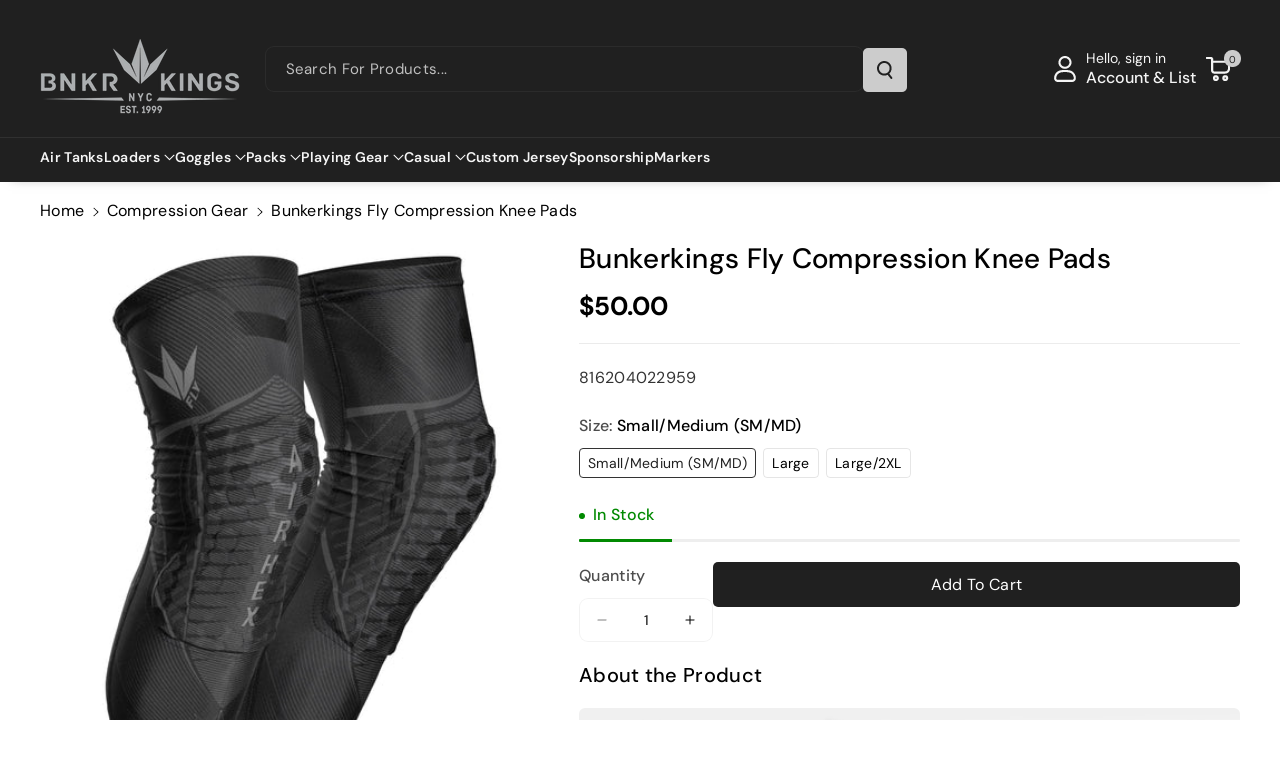

--- FILE ---
content_type: text/html; charset=utf-8
request_url: https://www.bunkerkings.com/collections/compression-gear/products/bunkerkings-fly-sleeveless-compression-knee-pads
body_size: 51907
content:
<!doctype html>
<html class="no-js" lang="en">
  <head>
    <script type="application/vnd.locksmith+json" data-locksmith>{"version":"v254","locked":false,"initialized":true,"scope":"product","access_granted":true,"access_denied":false,"requires_customer":false,"manual_lock":false,"remote_lock":false,"has_timeout":false,"remote_rendered":null,"hide_resource":false,"hide_links_to_resource":false,"transparent":true,"locks":{"all":[],"opened":[]},"keys":[],"keys_signature":"05cbf9191361e8fd084a7050a0b6e889a3eb0742319d7b33cc04f2bbb2153929","state":{"template":"product","theme":129215168644,"product":"bunkerkings-fly-sleeveless-compression-knee-pads","collection":"compression-gear","page":null,"blog":null,"article":null,"app":null},"now":1768991014,"path":"\/collections\/compression-gear\/products\/bunkerkings-fly-sleeveless-compression-knee-pads","locale_root_url":"\/","canonical_url":"https:\/\/www.bunkerkings.com\/products\/bunkerkings-fly-sleeveless-compression-knee-pads","customer_id":null,"customer_id_signature":"05cbf9191361e8fd084a7050a0b6e889a3eb0742319d7b33cc04f2bbb2153929","cart":null}</script><script data-locksmith>!function(){undefined;!function(){var s=window.Locksmith={},e=document.querySelector('script[type="application/vnd.locksmith+json"]'),n=e&&e.innerHTML;if(s.state={},s.util={},s.loading=!1,n)try{s.state=JSON.parse(n)}catch(d){}if(document.addEventListener&&document.querySelector){var o,i,a,t=[76,79,67,75,83,77,73,84,72,49,49],c=function(){i=t.slice(0)},l="style",r=function(e){e&&27!==e.keyCode&&"click"!==e.type||(document.removeEventListener("keydown",r),document.removeEventListener("click",r),o&&document.body.removeChild(o),o=null)};c(),document.addEventListener("keyup",function(e){if(e.keyCode===i[0]){if(clearTimeout(a),i.shift(),0<i.length)return void(a=setTimeout(c,1e3));c(),r(),(o=document.createElement("div"))[l].width="50%",o[l].maxWidth="1000px",o[l].height="85%",o[l].border="1px rgba(0, 0, 0, 0.2) solid",o[l].background="rgba(255, 255, 255, 0.99)",o[l].borderRadius="4px",o[l].position="fixed",o[l].top="50%",o[l].left="50%",o[l].transform="translateY(-50%) translateX(-50%)",o[l].boxShadow="0 2px 5px rgba(0, 0, 0, 0.3), 0 0 100vh 100vw rgba(0, 0, 0, 0.5)",o[l].zIndex="2147483645";var t=document.createElement("textarea");t.value=JSON.stringify(JSON.parse(n),null,2),t[l].border="none",t[l].display="block",t[l].boxSizing="border-box",t[l].width="100%",t[l].height="100%",t[l].background="transparent",t[l].padding="22px",t[l].fontFamily="monospace",t[l].fontSize="14px",t[l].color="#333",t[l].resize="none",t[l].outline="none",t.readOnly=!0,o.appendChild(t),document.body.appendChild(o),t.addEventListener("click",function(e){e.stopImmediatePropagation()}),t.select(),document.addEventListener("keydown",r),document.addEventListener("click",r)}})}s.isEmbedded=-1!==window.location.search.indexOf("_ab=0&_fd=0&_sc=1"),s.path=s.state.path||window.location.pathname,s.basePath=s.state.locale_root_url.concat("/apps/locksmith").replace(/^\/\//,"/"),s.reloading=!1,s.util.console=window.console||{log:function(){},error:function(){}},s.util.makeUrl=function(e,t){var n,o=s.basePath+e,i=[],a=s.cache();for(n in a)i.push(n+"="+encodeURIComponent(a[n]));for(n in t)i.push(n+"="+encodeURIComponent(t[n]));return s.state.customer_id&&(i.push("customer_id="+encodeURIComponent(s.state.customer_id)),i.push("customer_id_signature="+encodeURIComponent(s.state.customer_id_signature))),o+=(-1===o.indexOf("?")?"?":"&")+i.join("&")},s._initializeCallbacks=[],s.on=function(e,t){if("initialize"!==e)throw'Locksmith.on() currently only supports the "initialize" event';s._initializeCallbacks.push(t)},s.initializeSession=function(e){if(!s.isEmbedded){var t=!1,n=!0,o=!0;(e=e||{}).silent&&(o=n=!(t=!0)),s.ping({silent:t,spinner:n,reload:o,callback:function(){s._initializeCallbacks.forEach(function(e){e()})}})}},s.cache=function(e){var t={};try{var n=function i(e){return(document.cookie.match("(^|; )"+e+"=([^;]*)")||0)[2]};t=JSON.parse(decodeURIComponent(n("locksmith-params")||"{}"))}catch(d){}if(e){for(var o in e)t[o]=e[o];document.cookie="locksmith-params=; expires=Thu, 01 Jan 1970 00:00:00 GMT; path=/",document.cookie="locksmith-params="+encodeURIComponent(JSON.stringify(t))+"; path=/"}return t},s.cache.cart=s.state.cart,s.cache.cartLastSaved=null,s.params=s.cache(),s.util.reload=function(){s.reloading=!0;try{window.location.href=window.location.href.replace(/#.*/,"")}catch(d){s.util.console.error("Preferred reload method failed",d),window.location.reload()}},s.cache.saveCart=function(e){if(!s.cache.cart||s.cache.cart===s.cache.cartLastSaved)return e?e():null;var t=s.cache.cartLastSaved;s.cache.cartLastSaved=s.cache.cart,fetch("/cart/update.js",{method:"POST",headers:{"Content-Type":"application/json",Accept:"application/json"},body:JSON.stringify({attributes:{locksmith:s.cache.cart}})}).then(function(e){if(!e.ok)throw new Error("Cart update failed: "+e.status);return e.json()}).then(function(){e&&e()})["catch"](function(e){if(s.cache.cartLastSaved=t,!s.reloading)throw e})},s.util.spinnerHTML='<style>body{background:#FFF}@keyframes spin{from{transform:rotate(0deg)}to{transform:rotate(360deg)}}#loading{display:flex;width:100%;height:50vh;color:#777;align-items:center;justify-content:center}#loading .spinner{display:block;animation:spin 600ms linear infinite;position:relative;width:50px;height:50px}#loading .spinner-ring{stroke:currentColor;stroke-dasharray:100%;stroke-width:2px;stroke-linecap:round;fill:none}</style><div id="loading"><div class="spinner"><svg width="100%" height="100%"><svg preserveAspectRatio="xMinYMin"><circle class="spinner-ring" cx="50%" cy="50%" r="45%"></circle></svg></svg></div></div>',s.util.clobberBody=function(e){document.body.innerHTML=e},s.util.clobberDocument=function(e){e.responseText&&(e=e.responseText),document.documentElement&&document.removeChild(document.documentElement);var t=document.open("text/html","replace");t.writeln(e),t.close(),setTimeout(function(){var e=t.querySelector("[autofocus]");e&&e.focus()},100)},s.util.serializeForm=function(e){if(e&&"FORM"===e.nodeName){var t,n,o={};for(t=e.elements.length-1;0<=t;t-=1)if(""!==e.elements[t].name)switch(e.elements[t].nodeName){case"INPUT":switch(e.elements[t].type){default:case"text":case"hidden":case"password":case"button":case"reset":case"submit":o[e.elements[t].name]=e.elements[t].value;break;case"checkbox":case"radio":e.elements[t].checked&&(o[e.elements[t].name]=e.elements[t].value);break;case"file":}break;case"TEXTAREA":o[e.elements[t].name]=e.elements[t].value;break;case"SELECT":switch(e.elements[t].type){case"select-one":o[e.elements[t].name]=e.elements[t].value;break;case"select-multiple":for(n=e.elements[t].options.length-1;0<=n;n-=1)e.elements[t].options[n].selected&&(o[e.elements[t].name]=e.elements[t].options[n].value)}break;case"BUTTON":switch(e.elements[t].type){case"reset":case"submit":case"button":o[e.elements[t].name]=e.elements[t].value}}return o}},s.util.on=function(e,a,s,t){t=t||document;var c="locksmith-"+e+a,n=function(e){var t=e.target,n=e.target.parentElement,o=t&&t.className&&(t.className.baseVal||t.className)||"",i=n&&n.className&&(n.className.baseVal||n.className)||"";("string"==typeof o&&-1!==o.split(/\s+/).indexOf(a)||"string"==typeof i&&-1!==i.split(/\s+/).indexOf(a))&&!e[c]&&(e[c]=!0,s(e))};t.attachEvent?t.attachEvent(e,n):t.addEventListener(e,n,!1)},s.util.enableActions=function(e){s.util.on("click","locksmith-action",function(e){e.preventDefault();var t=e.target;t.dataset.confirmWith&&!confirm(t.dataset.confirmWith)||(t.disabled=!0,t.innerText=t.dataset.disableWith,s.post("/action",t.dataset.locksmithParams,{spinner:!1,type:"text",success:function(e){(e=JSON.parse(e.responseText)).message&&alert(e.message),s.util.reload()}}))},e)},s.util.inject=function(e,t){var n=["data","locksmith","append"];if(-1!==t.indexOf(n.join("-"))){var o=document.createElement("div");o.innerHTML=t,e.appendChild(o)}else e.innerHTML=t;var i,a,s=e.querySelectorAll("script");for(a=0;a<s.length;++a){i=s[a];var c=document.createElement("script");if(i.type&&(c.type=i.type),i.src)c.src=i.src;else{var l=document.createTextNode(i.innerHTML);c.appendChild(l)}e.appendChild(c)}var r=e.querySelector("[autofocus]");r&&r.focus()},s.post=function(e,t,n){!1!==(n=n||{}).spinner&&s.util.clobberBody(s.util.spinnerHTML);var o={};n.container===document?(o.layout=1,n.success=function(e){s.util.clobberDocument(e)}):n.container&&(o.layout=0,n.success=function(e){var t=document.getElementById(n.container);s.util.inject(t,e),t.id===t.firstChild.id&&t.parentElement.replaceChild(t.firstChild,t)}),n.form_type&&(t.form_type=n.form_type),n.include_layout_classes!==undefined&&(t.include_layout_classes=n.include_layout_classes),n.lock_id!==undefined&&(t.lock_id=n.lock_id),s.loading=!0;var i=s.util.makeUrl(e,o),a="json"===n.type||"text"===n.type;fetch(i,{method:"POST",headers:{"Content-Type":"application/json",Accept:a?"application/json":"text/html"},body:JSON.stringify(t)}).then(function(e){if(!e.ok)throw new Error("Request failed: "+e.status);return e.text()}).then(function(e){var t=n.success||s.util.clobberDocument;t(a?{responseText:e}:e)})["catch"](function(e){if(!s.reloading)if("dashboard.weglot.com"!==window.location.host){if(!n.silent)throw alert("Something went wrong! Please refresh and try again."),e;console.error(e)}else console.error(e)})["finally"](function(){s.loading=!1})},s.postResource=function(e,t){e.path=s.path,e.search=window.location.search,e.state=s.state,e.passcode&&(e.passcode=e.passcode.trim()),e.email&&(e.email=e.email.trim()),e.state.cart=s.cache.cart,e.locksmith_json=s.jsonTag,e.locksmith_json_signature=s.jsonTagSignature,s.post("/resource",e,t)},s.ping=function(e){if(!s.isEmbedded){e=e||{};s.post("/ping",{path:s.path,search:window.location.search,state:s.state},{spinner:!!e.spinner,silent:"undefined"==typeof e.silent||e.silent,type:"text",success:function(e){e&&e.responseText?(e=JSON.parse(e.responseText)).messages&&0<e.messages.length&&s.showMessages(e.messages):console.error("[Locksmith] Invalid result in ping callback:",e)}})}},s.timeoutMonitor=function(){var e=s.cache.cart;s.ping({callback:function(){e!==s.cache.cart||setTimeout(function(){s.timeoutMonitor()},6e4)}})},s.showMessages=function(e){var t=document.createElement("div");t.style.position="fixed",t.style.left=0,t.style.right=0,t.style.bottom="-50px",t.style.opacity=0,t.style.background="#191919",t.style.color="#ddd",t.style.transition="bottom 0.2s, opacity 0.2s",t.style.zIndex=999999,t.innerHTML="        <style>          .locksmith-ab .locksmith-b { display: none; }          .locksmith-ab.toggled .locksmith-b { display: flex; }          .locksmith-ab.toggled .locksmith-a { display: none; }          .locksmith-flex { display: flex; flex-wrap: wrap; justify-content: space-between; align-items: center; padding: 10px 20px; }          .locksmith-message + .locksmith-message { border-top: 1px #555 solid; }          .locksmith-message a { color: inherit; font-weight: bold; }          .locksmith-message a:hover { color: inherit; opacity: 0.8; }          a.locksmith-ab-toggle { font-weight: inherit; text-decoration: underline; }          .locksmith-text { flex-grow: 1; }          .locksmith-cta { flex-grow: 0; text-align: right; }          .locksmith-cta button { transform: scale(0.8); transform-origin: left; }          .locksmith-cta > * { display: block; }          .locksmith-cta > * + * { margin-top: 10px; }          .locksmith-message a.locksmith-close { flex-grow: 0; text-decoration: none; margin-left: 15px; font-size: 30px; font-family: monospace; display: block; padding: 2px 10px; }                    @media screen and (max-width: 600px) {            .locksmith-wide-only { display: none !important; }            .locksmith-flex { padding: 0 15px; }            .locksmith-flex > * { margin-top: 5px; margin-bottom: 5px; }            .locksmith-cta { text-align: left; }          }                    @media screen and (min-width: 601px) {            .locksmith-narrow-only { display: none !important; }          }        </style>      "+e.map(function(e){return'<div class="locksmith-message">'+e+"</div>"}).join(""),document.body.appendChild(t),document.body.style.position="relative",document.body.parentElement.style.paddingBottom=t.offsetHeight+"px",setTimeout(function(){t.style.bottom=0,t.style.opacity=1},50),s.util.on("click","locksmith-ab-toggle",function(e){e.preventDefault();for(var t=e.target.parentElement;-1===t.className.split(" ").indexOf("locksmith-ab");)t=t.parentElement;-1!==t.className.split(" ").indexOf("toggled")?t.className=t.className.replace("toggled",""):t.className=t.className+" toggled"}),s.util.enableActions(t)}}()}();</script>
      <script data-locksmith>Locksmith.cache.cart=null</script>

  <script data-locksmith>Locksmith.jsonTag="{\"version\":\"v254\",\"locked\":false,\"initialized\":true,\"scope\":\"product\",\"access_granted\":true,\"access_denied\":false,\"requires_customer\":false,\"manual_lock\":false,\"remote_lock\":false,\"has_timeout\":false,\"remote_rendered\":null,\"hide_resource\":false,\"hide_links_to_resource\":false,\"transparent\":true,\"locks\":{\"all\":[],\"opened\":[]},\"keys\":[],\"keys_signature\":\"05cbf9191361e8fd084a7050a0b6e889a3eb0742319d7b33cc04f2bbb2153929\",\"state\":{\"template\":\"product\",\"theme\":129215168644,\"product\":\"bunkerkings-fly-sleeveless-compression-knee-pads\",\"collection\":\"compression-gear\",\"page\":null,\"blog\":null,\"article\":null,\"app\":null},\"now\":1768991014,\"path\":\"\\\/collections\\\/compression-gear\\\/products\\\/bunkerkings-fly-sleeveless-compression-knee-pads\",\"locale_root_url\":\"\\\/\",\"canonical_url\":\"https:\\\/\\\/www.bunkerkings.com\\\/products\\\/bunkerkings-fly-sleeveless-compression-knee-pads\",\"customer_id\":null,\"customer_id_signature\":\"05cbf9191361e8fd084a7050a0b6e889a3eb0742319d7b33cc04f2bbb2153929\",\"cart\":null}";Locksmith.jsonTagSignature="d807422fc7b37cababa42e45f4dbe04fbd0455eabfea298ceb596eb3eda3e513"</script>
    <meta charset="utf-8">
    <meta http-equiv="X-UA-Compatible" content="IE=edge">
    <meta name="viewport" content="width=device-width,initial-scale=1">
    <meta name="theme-color" content="">
    <link rel="canonical" href="https://www.bunkerkings.com/products/bunkerkings-fly-sleeveless-compression-knee-pads">
    <link rel="preconnect" href="https://cdn.shopify.com" crossorigin><link rel="icon" type="image/png" href="//www.bunkerkings.com/cdn/shop/files/checkout_logo_3.png?crop=center&height=32&v=1613151648&width=32"><link rel="preconnect" href="https://fonts.shopifycdn.com" crossorigin><title>
      Bunkerkings Fly Compression Knee Pads
 &ndash; Bunkerkings.com | WKS USA</title>

    
<meta name="description" content="Bunkerkings Fly Compression Knee Pads are constructed from four-way, moisture wicking stretch fabric that moves with and protects your body during dives, crawling and impacts. Lightweight Air Hex pad technology completely eliminates the bulk from wearing traditional pads. Run, dive, crouch, and crawl without restrictio">


    

<meta property="og:site_name" content="Bunkerkings.com | WKS USA">
<meta property="og:url" content="https://www.bunkerkings.com/products/bunkerkings-fly-sleeveless-compression-knee-pads"><meta property="og:title" content="Bunkerkings Fly Compression Knee Pads">
<meta property="og:type" content="product">
<meta property="og:description" content="Bunkerkings Fly Compression Knee Pads are constructed from four-way, moisture wicking stretch fabric that moves with and protects your body during dives, crawling and impacts. Lightweight Air Hex pad technology completely eliminates the bulk from wearing traditional pads. Run, dive, crouch, and crawl without restrictio">
<meta property="og:image" content="http://www.bunkerkings.com/cdn/shop/products/kneePad_Lifestyle_f2faf248-4d1a-4916-90b3-c36b0312804e.jpg?v=1571849099">
<meta property="og:image:secure_url" content="https://www.bunkerkings.com/cdn/shop/products/kneePad_Lifestyle_f2faf248-4d1a-4916-90b3-c36b0312804e.jpg?v=1571849099">
<meta property="og:image:width" content="2000">
  <meta property="og:image:height" content="2000"><meta property="og:price:amount" content="50.00">
<meta property="og:price:currency" content="USD">
<meta name="twitter:card" content="summary_large_image"><meta name="twitter:title" content="Bunkerkings Fly Compression Knee Pads">
<meta name="twitter:description" content="Bunkerkings Fly Compression Knee Pads are constructed from four-way, moisture wicking stretch fabric that moves with and protects your body during dives, crawling and impacts. Lightweight Air Hex pad technology completely eliminates the bulk from wearing traditional pads. Run, dive, crouch, and crawl without restrictio">


    <script src="//www.bunkerkings.com/cdn/shop/t/41/assets/constants.js?v=95358004781563950421724796742" defer="defer"></script>
    <script src="//www.bunkerkings.com/cdn/shop/t/41/assets/pubsub.js?v=2921868252632587581724796743" defer="defer"></script>
    <script src="//www.bunkerkings.com/cdn/shop/t/41/assets/global.js?v=105706776707057813391724796742" defer="defer"></script><script src="//www.bunkerkings.com/cdn/shop/t/41/assets/animations.js?v=88693664871331136111724796741" defer="defer"></script><script>window.performance && window.performance.mark && window.performance.mark('shopify.content_for_header.start');</script><meta name="google-site-verification" content="usic00dGtGhDpTcEfKfUslxvdspWVMKh1bErVJj7i3c">
<meta id="shopify-digital-wallet" name="shopify-digital-wallet" content="/12159654/digital_wallets/dialog">
<meta name="shopify-checkout-api-token" content="370ad8346c4b23b4fac13d170e04caf3">
<link rel="alternate" type="application/json+oembed" href="https://www.bunkerkings.com/products/bunkerkings-fly-sleeveless-compression-knee-pads.oembed">
<script async="async" src="/checkouts/internal/preloads.js?locale=en-US"></script>
<link rel="preconnect" href="https://shop.app" crossorigin="anonymous">
<script async="async" src="https://shop.app/checkouts/internal/preloads.js?locale=en-US&shop_id=12159654" crossorigin="anonymous"></script>
<script id="shopify-features" type="application/json">{"accessToken":"370ad8346c4b23b4fac13d170e04caf3","betas":["rich-media-storefront-analytics"],"domain":"www.bunkerkings.com","predictiveSearch":true,"shopId":12159654,"locale":"en"}</script>
<script>var Shopify = Shopify || {};
Shopify.shop = "bnkr-kings.myshopify.com";
Shopify.locale = "en";
Shopify.currency = {"active":"USD","rate":"1.0"};
Shopify.country = "US";
Shopify.theme = {"name":"Updated copy of Veena","id":129215168644,"schema_name":"Veena","schema_version":"1.0.3","theme_store_id":2566,"role":"main"};
Shopify.theme.handle = "null";
Shopify.theme.style = {"id":null,"handle":null};
Shopify.cdnHost = "www.bunkerkings.com/cdn";
Shopify.routes = Shopify.routes || {};
Shopify.routes.root = "/";</script>
<script type="module">!function(o){(o.Shopify=o.Shopify||{}).modules=!0}(window);</script>
<script>!function(o){function n(){var o=[];function n(){o.push(Array.prototype.slice.apply(arguments))}return n.q=o,n}var t=o.Shopify=o.Shopify||{};t.loadFeatures=n(),t.autoloadFeatures=n()}(window);</script>
<script>
  window.ShopifyPay = window.ShopifyPay || {};
  window.ShopifyPay.apiHost = "shop.app\/pay";
  window.ShopifyPay.redirectState = null;
</script>
<script id="shop-js-analytics" type="application/json">{"pageType":"product"}</script>
<script defer="defer" async type="module" src="//www.bunkerkings.com/cdn/shopifycloud/shop-js/modules/v2/client.init-shop-cart-sync_BdyHc3Nr.en.esm.js"></script>
<script defer="defer" async type="module" src="//www.bunkerkings.com/cdn/shopifycloud/shop-js/modules/v2/chunk.common_Daul8nwZ.esm.js"></script>
<script type="module">
  await import("//www.bunkerkings.com/cdn/shopifycloud/shop-js/modules/v2/client.init-shop-cart-sync_BdyHc3Nr.en.esm.js");
await import("//www.bunkerkings.com/cdn/shopifycloud/shop-js/modules/v2/chunk.common_Daul8nwZ.esm.js");

  window.Shopify.SignInWithShop?.initShopCartSync?.({"fedCMEnabled":true,"windoidEnabled":true});

</script>
<script>
  window.Shopify = window.Shopify || {};
  if (!window.Shopify.featureAssets) window.Shopify.featureAssets = {};
  window.Shopify.featureAssets['shop-js'] = {"shop-cart-sync":["modules/v2/client.shop-cart-sync_QYOiDySF.en.esm.js","modules/v2/chunk.common_Daul8nwZ.esm.js"],"init-fed-cm":["modules/v2/client.init-fed-cm_DchLp9rc.en.esm.js","modules/v2/chunk.common_Daul8nwZ.esm.js"],"shop-button":["modules/v2/client.shop-button_OV7bAJc5.en.esm.js","modules/v2/chunk.common_Daul8nwZ.esm.js"],"init-windoid":["modules/v2/client.init-windoid_DwxFKQ8e.en.esm.js","modules/v2/chunk.common_Daul8nwZ.esm.js"],"shop-cash-offers":["modules/v2/client.shop-cash-offers_DWtL6Bq3.en.esm.js","modules/v2/chunk.common_Daul8nwZ.esm.js","modules/v2/chunk.modal_CQq8HTM6.esm.js"],"shop-toast-manager":["modules/v2/client.shop-toast-manager_CX9r1SjA.en.esm.js","modules/v2/chunk.common_Daul8nwZ.esm.js"],"init-shop-email-lookup-coordinator":["modules/v2/client.init-shop-email-lookup-coordinator_UhKnw74l.en.esm.js","modules/v2/chunk.common_Daul8nwZ.esm.js"],"pay-button":["modules/v2/client.pay-button_DzxNnLDY.en.esm.js","modules/v2/chunk.common_Daul8nwZ.esm.js"],"avatar":["modules/v2/client.avatar_BTnouDA3.en.esm.js"],"init-shop-cart-sync":["modules/v2/client.init-shop-cart-sync_BdyHc3Nr.en.esm.js","modules/v2/chunk.common_Daul8nwZ.esm.js"],"shop-login-button":["modules/v2/client.shop-login-button_D8B466_1.en.esm.js","modules/v2/chunk.common_Daul8nwZ.esm.js","modules/v2/chunk.modal_CQq8HTM6.esm.js"],"init-customer-accounts-sign-up":["modules/v2/client.init-customer-accounts-sign-up_C8fpPm4i.en.esm.js","modules/v2/client.shop-login-button_D8B466_1.en.esm.js","modules/v2/chunk.common_Daul8nwZ.esm.js","modules/v2/chunk.modal_CQq8HTM6.esm.js"],"init-shop-for-new-customer-accounts":["modules/v2/client.init-shop-for-new-customer-accounts_CVTO0Ztu.en.esm.js","modules/v2/client.shop-login-button_D8B466_1.en.esm.js","modules/v2/chunk.common_Daul8nwZ.esm.js","modules/v2/chunk.modal_CQq8HTM6.esm.js"],"init-customer-accounts":["modules/v2/client.init-customer-accounts_dRgKMfrE.en.esm.js","modules/v2/client.shop-login-button_D8B466_1.en.esm.js","modules/v2/chunk.common_Daul8nwZ.esm.js","modules/v2/chunk.modal_CQq8HTM6.esm.js"],"shop-follow-button":["modules/v2/client.shop-follow-button_CkZpjEct.en.esm.js","modules/v2/chunk.common_Daul8nwZ.esm.js","modules/v2/chunk.modal_CQq8HTM6.esm.js"],"lead-capture":["modules/v2/client.lead-capture_BntHBhfp.en.esm.js","modules/v2/chunk.common_Daul8nwZ.esm.js","modules/v2/chunk.modal_CQq8HTM6.esm.js"],"checkout-modal":["modules/v2/client.checkout-modal_CfxcYbTm.en.esm.js","modules/v2/chunk.common_Daul8nwZ.esm.js","modules/v2/chunk.modal_CQq8HTM6.esm.js"],"shop-login":["modules/v2/client.shop-login_Da4GZ2H6.en.esm.js","modules/v2/chunk.common_Daul8nwZ.esm.js","modules/v2/chunk.modal_CQq8HTM6.esm.js"],"payment-terms":["modules/v2/client.payment-terms_MV4M3zvL.en.esm.js","modules/v2/chunk.common_Daul8nwZ.esm.js","modules/v2/chunk.modal_CQq8HTM6.esm.js"]};
</script>
<script>(function() {
  var isLoaded = false;
  function asyncLoad() {
    if (isLoaded) return;
    isLoaded = true;
    var urls = ["https:\/\/emotivecdn.io\/emotive-popup\/popup.js?brand=46657\u0026api=https:\/\/www.emotiveapp.co\/\u0026shop=bnkr-kings.myshopify.com"];
    for (var i = 0; i < urls.length; i++) {
      var s = document.createElement('script');
      s.type = 'text/javascript';
      s.async = true;
      s.src = urls[i];
      var x = document.getElementsByTagName('script')[0];
      x.parentNode.insertBefore(s, x);
    }
  };
  if(window.attachEvent) {
    window.attachEvent('onload', asyncLoad);
  } else {
    window.addEventListener('load', asyncLoad, false);
  }
})();</script>
<script id="__st">var __st={"a":12159654,"offset":-25200,"reqid":"e883a55e-10de-4958-8537-e36ffb8d890d-1768991014","pageurl":"www.bunkerkings.com\/collections\/compression-gear\/products\/bunkerkings-fly-sleeveless-compression-knee-pads","u":"07cf0509941f","p":"product","rtyp":"product","rid":4177546772612};</script>
<script>window.ShopifyPaypalV4VisibilityTracking = true;</script>
<script id="captcha-bootstrap">!function(){'use strict';const t='contact',e='account',n='new_comment',o=[[t,t],['blogs',n],['comments',n],[t,'customer']],c=[[e,'customer_login'],[e,'guest_login'],[e,'recover_customer_password'],[e,'create_customer']],r=t=>t.map((([t,e])=>`form[action*='/${t}']:not([data-nocaptcha='true']) input[name='form_type'][value='${e}']`)).join(','),a=t=>()=>t?[...document.querySelectorAll(t)].map((t=>t.form)):[];function s(){const t=[...o],e=r(t);return a(e)}const i='password',u='form_key',d=['recaptcha-v3-token','g-recaptcha-response','h-captcha-response',i],f=()=>{try{return window.sessionStorage}catch{return}},m='__shopify_v',_=t=>t.elements[u];function p(t,e,n=!1){try{const o=window.sessionStorage,c=JSON.parse(o.getItem(e)),{data:r}=function(t){const{data:e,action:n}=t;return t[m]||n?{data:e,action:n}:{data:t,action:n}}(c);for(const[e,n]of Object.entries(r))t.elements[e]&&(t.elements[e].value=n);n&&o.removeItem(e)}catch(o){console.error('form repopulation failed',{error:o})}}const l='form_type',E='cptcha';function T(t){t.dataset[E]=!0}const w=window,h=w.document,L='Shopify',v='ce_forms',y='captcha';let A=!1;((t,e)=>{const n=(g='f06e6c50-85a8-45c8-87d0-21a2b65856fe',I='https://cdn.shopify.com/shopifycloud/storefront-forms-hcaptcha/ce_storefront_forms_captcha_hcaptcha.v1.5.2.iife.js',D={infoText:'Protected by hCaptcha',privacyText:'Privacy',termsText:'Terms'},(t,e,n)=>{const o=w[L][v],c=o.bindForm;if(c)return c(t,g,e,D).then(n);var r;o.q.push([[t,g,e,D],n]),r=I,A||(h.body.append(Object.assign(h.createElement('script'),{id:'captcha-provider',async:!0,src:r})),A=!0)});var g,I,D;w[L]=w[L]||{},w[L][v]=w[L][v]||{},w[L][v].q=[],w[L][y]=w[L][y]||{},w[L][y].protect=function(t,e){n(t,void 0,e),T(t)},Object.freeze(w[L][y]),function(t,e,n,w,h,L){const[v,y,A,g]=function(t,e,n){const i=e?o:[],u=t?c:[],d=[...i,...u],f=r(d),m=r(i),_=r(d.filter((([t,e])=>n.includes(e))));return[a(f),a(m),a(_),s()]}(w,h,L),I=t=>{const e=t.target;return e instanceof HTMLFormElement?e:e&&e.form},D=t=>v().includes(t);t.addEventListener('submit',(t=>{const e=I(t);if(!e)return;const n=D(e)&&!e.dataset.hcaptchaBound&&!e.dataset.recaptchaBound,o=_(e),c=g().includes(e)&&(!o||!o.value);(n||c)&&t.preventDefault(),c&&!n&&(function(t){try{if(!f())return;!function(t){const e=f();if(!e)return;const n=_(t);if(!n)return;const o=n.value;o&&e.removeItem(o)}(t);const e=Array.from(Array(32),(()=>Math.random().toString(36)[2])).join('');!function(t,e){_(t)||t.append(Object.assign(document.createElement('input'),{type:'hidden',name:u})),t.elements[u].value=e}(t,e),function(t,e){const n=f();if(!n)return;const o=[...t.querySelectorAll(`input[type='${i}']`)].map((({name:t})=>t)),c=[...d,...o],r={};for(const[a,s]of new FormData(t).entries())c.includes(a)||(r[a]=s);n.setItem(e,JSON.stringify({[m]:1,action:t.action,data:r}))}(t,e)}catch(e){console.error('failed to persist form',e)}}(e),e.submit())}));const S=(t,e)=>{t&&!t.dataset[E]&&(n(t,e.some((e=>e===t))),T(t))};for(const o of['focusin','change'])t.addEventListener(o,(t=>{const e=I(t);D(e)&&S(e,y())}));const B=e.get('form_key'),M=e.get(l),P=B&&M;t.addEventListener('DOMContentLoaded',(()=>{const t=y();if(P)for(const e of t)e.elements[l].value===M&&p(e,B);[...new Set([...A(),...v().filter((t=>'true'===t.dataset.shopifyCaptcha))])].forEach((e=>S(e,t)))}))}(h,new URLSearchParams(w.location.search),n,t,e,['guest_login'])})(!0,!0)}();</script>
<script integrity="sha256-4kQ18oKyAcykRKYeNunJcIwy7WH5gtpwJnB7kiuLZ1E=" data-source-attribution="shopify.loadfeatures" defer="defer" src="//www.bunkerkings.com/cdn/shopifycloud/storefront/assets/storefront/load_feature-a0a9edcb.js" crossorigin="anonymous"></script>
<script crossorigin="anonymous" defer="defer" src="//www.bunkerkings.com/cdn/shopifycloud/storefront/assets/shopify_pay/storefront-65b4c6d7.js?v=20250812"></script>
<script data-source-attribution="shopify.dynamic_checkout.dynamic.init">var Shopify=Shopify||{};Shopify.PaymentButton=Shopify.PaymentButton||{isStorefrontPortableWallets:!0,init:function(){window.Shopify.PaymentButton.init=function(){};var t=document.createElement("script");t.src="https://www.bunkerkings.com/cdn/shopifycloud/portable-wallets/latest/portable-wallets.en.js",t.type="module",document.head.appendChild(t)}};
</script>
<script data-source-attribution="shopify.dynamic_checkout.buyer_consent">
  function portableWalletsHideBuyerConsent(e){var t=document.getElementById("shopify-buyer-consent"),n=document.getElementById("shopify-subscription-policy-button");t&&n&&(t.classList.add("hidden"),t.setAttribute("aria-hidden","true"),n.removeEventListener("click",e))}function portableWalletsShowBuyerConsent(e){var t=document.getElementById("shopify-buyer-consent"),n=document.getElementById("shopify-subscription-policy-button");t&&n&&(t.classList.remove("hidden"),t.removeAttribute("aria-hidden"),n.addEventListener("click",e))}window.Shopify?.PaymentButton&&(window.Shopify.PaymentButton.hideBuyerConsent=portableWalletsHideBuyerConsent,window.Shopify.PaymentButton.showBuyerConsent=portableWalletsShowBuyerConsent);
</script>
<script data-source-attribution="shopify.dynamic_checkout.cart.bootstrap">document.addEventListener("DOMContentLoaded",(function(){function t(){return document.querySelector("shopify-accelerated-checkout-cart, shopify-accelerated-checkout")}if(t())Shopify.PaymentButton.init();else{new MutationObserver((function(e,n){t()&&(Shopify.PaymentButton.init(),n.disconnect())})).observe(document.body,{childList:!0,subtree:!0})}}));
</script>
<link id="shopify-accelerated-checkout-styles" rel="stylesheet" media="screen" href="https://www.bunkerkings.com/cdn/shopifycloud/portable-wallets/latest/accelerated-checkout-backwards-compat.css" crossorigin="anonymous">
<style id="shopify-accelerated-checkout-cart">
        #shopify-buyer-consent {
  margin-top: 1em;
  display: inline-block;
  width: 100%;
}

#shopify-buyer-consent.hidden {
  display: none;
}

#shopify-subscription-policy-button {
  background: none;
  border: none;
  padding: 0;
  text-decoration: underline;
  font-size: inherit;
  cursor: pointer;
}

#shopify-subscription-policy-button::before {
  box-shadow: none;
}

      </style>
<script id="sections-script" data-sections="main-product,related-products,header" defer="defer" src="//www.bunkerkings.com/cdn/shop/t/41/compiled_assets/scripts.js?v=12528"></script>
<script>window.performance && window.performance.mark && window.performance.mark('shopify.content_for_header.end');</script>


    <style data-shopify>
      @font-face {
  font-family: "DM Sans";
  font-weight: 400;
  font-style: normal;
  font-display: swap;
  src: url("//www.bunkerkings.com/cdn/fonts/dm_sans/dmsans_n4.ec80bd4dd7e1a334c969c265873491ae56018d72.woff2") format("woff2"),
       url("//www.bunkerkings.com/cdn/fonts/dm_sans/dmsans_n4.87bdd914d8a61247b911147ae68e754d695c58a6.woff") format("woff");
}


      @font-face {
  font-family: "DM Sans";
  font-weight: 500;
  font-style: normal;
  font-display: swap;
  src: url("//www.bunkerkings.com/cdn/fonts/dm_sans/dmsans_n5.8a0f1984c77eb7186ceb87c4da2173ff65eb012e.woff2") format("woff2"),
       url("//www.bunkerkings.com/cdn/fonts/dm_sans/dmsans_n5.9ad2e755a89e15b3d6c53259daad5fc9609888e6.woff") format("woff");
}

      @font-face {
  font-family: "DM Sans";
  font-weight: 600;
  font-style: normal;
  font-display: swap;
  src: url("//www.bunkerkings.com/cdn/fonts/dm_sans/dmsans_n6.70a2453ea926d613c6a2f89af05180d14b3a7c96.woff2") format("woff2"),
       url("//www.bunkerkings.com/cdn/fonts/dm_sans/dmsans_n6.355605667bef215872257574b57fc097044f7e20.woff") format("woff");
}

      @font-face {
  font-family: "DM Sans";
  font-weight: 700;
  font-style: normal;
  font-display: swap;
  src: url("//www.bunkerkings.com/cdn/fonts/dm_sans/dmsans_n7.97e21d81502002291ea1de8aefb79170c6946ce5.woff2") format("woff2"),
       url("//www.bunkerkings.com/cdn/fonts/dm_sans/dmsans_n7.af5c214f5116410ca1d53a2090665620e78e2e1b.woff") format("woff");
}


      @font-face {
  font-family: "DM Sans";
  font-weight: 400;
  font-style: italic;
  font-display: swap;
  src: url("//www.bunkerkings.com/cdn/fonts/dm_sans/dmsans_i4.b8fe05e69ee95d5a53155c346957d8cbf5081c1a.woff2") format("woff2"),
       url("//www.bunkerkings.com/cdn/fonts/dm_sans/dmsans_i4.403fe28ee2ea63e142575c0aa47684d65f8c23a0.woff") format("woff");
}

      @font-face {
  font-family: "DM Sans";
  font-weight: 700;
  font-style: italic;
  font-display: swap;
  src: url("//www.bunkerkings.com/cdn/fonts/dm_sans/dmsans_i7.52b57f7d7342eb7255084623d98ab83fd96e7f9b.woff2") format("woff2"),
       url("//www.bunkerkings.com/cdn/fonts/dm_sans/dmsans_i7.d5e14ef18a1d4a8ce78a4187580b4eb1759c2eda.woff") format("woff");
}

      @font-face {
  font-family: "DM Sans";
  font-weight: 500;
  font-style: normal;
  font-display: swap;
  src: url("//www.bunkerkings.com/cdn/fonts/dm_sans/dmsans_n5.8a0f1984c77eb7186ceb87c4da2173ff65eb012e.woff2") format("woff2"),
       url("//www.bunkerkings.com/cdn/fonts/dm_sans/dmsans_n5.9ad2e755a89e15b3d6c53259daad5fc9609888e6.woff") format("woff");
}



      
        :root,
        .color-background-1 {
        --color-background: 255,255,255;
        
          --gradient-background: #ffffff;
        

        

        --color-foreground: 0,0,0;
        --color-background-contrast: 191,191,191;
        --color-shadow: 18,18,18;
        --color-link-hover: 51,51,51;
        --color-button: 32,32,32;
        --color-button-text: 255,255,255;
        --color-secondary-button: 255,255,255;
        --color-secondary-button-text: 0,0,0;
        --color-badge-foreground: 0,0,0;
        --color-badge-background: 255,255,255;
        --color-badge-border: 0,0,0;
        --color-button-hover-text: 255,255,255;
        --color-bg-button-hover: 0,0,0;
        --alpha-link: 0.9;
        --alpha-button-background: 1;
        --alpha-button-border: 1;
        --alpha-badge-border: 0.1;
        color: rgb(var(--color-foreground));
        background-color: rgb(var(--color-background));
        }
      
        
        .color-background-2 {
        --color-background: 32,32,32;
        
          --gradient-background: #202020;
        

        

        --color-foreground: 245,245,245;
        --color-background-contrast: 45,45,45;
        --color-shadow: 18,18,18;
        --color-link-hover: 245,245,245;
        --color-button: 204,204,204;
        --color-button-text: 32,32,32;
        --color-secondary-button: 32,32,32;
        --color-secondary-button-text: 255,255,255;
        --color-badge-foreground: 245,245,245;
        --color-badge-background: 32,32,32;
        --color-badge-border: 245,245,245;
        --color-button-hover-text: 0,0,0;
        --color-bg-button-hover: 245,245,245;
        --alpha-link: 0.9;
        --alpha-button-background: 1;
        --alpha-button-border: 1;
        --alpha-badge-border: 0.1;
        color: rgb(var(--color-foreground));
        background-color: rgb(var(--color-background));
        }
      
        
        .color-inverse {
        --color-background: ,,;
        
          --gradient-background: linear-gradient(127deg, rgba(109, 0, 0, 1) 11%, rgba(0, 0, 0, 1) 66%);
        

        

        --color-foreground: 255,255,255;
        --color-background-contrast: ,,;
        --color-shadow: 0,0,0;
        --color-link-hover: 245,245,245;
        --color-button: 255,213,0;
        --color-button-text: 18,18,18;
        --color-secondary-button: ,,;
        --color-secondary-button-text: 0,0,0;
        --color-badge-foreground: 255,255,255;
        --color-badge-background: ,,;
        --color-badge-border: 255,255,255;
        --color-button-hover-text: 255,255,255;
        --color-bg-button-hover: 32,32,32;
        --alpha-link: 0.9;
        --alpha-button-background: 1;
        --alpha-button-border: 1;
        --alpha-badge-border: 0.1;
        color: rgb(var(--color-foreground));
        background-color: rgb(var(--color-background));
        }
      
        
        .color-accent-2 {
        --color-background: 18,111,211;
        
          --gradient-background: #126fd3;
        

        

        --color-foreground: 255,255,255;
        --color-background-contrast: 8,49,94;
        --color-shadow: 18,18,18;
        --color-link-hover: 245,245,245;
        --color-button: 32,32,32;
        --color-button-text: 255,255,255;
        --color-secondary-button: 18,111,211;
        --color-secondary-button-text: 255,255,255;
        --color-badge-foreground: 255,255,255;
        --color-badge-background: 18,111,211;
        --color-badge-border: 255,255,255;
        --color-button-hover-text: 0,0,0;
        --color-bg-button-hover: 255,255,255;
        --alpha-link: 0.9;
        --alpha-button-background: 1;
        --alpha-button-border: 1;
        --alpha-badge-border: 0.1;
        color: rgb(var(--color-foreground));
        background-color: rgb(var(--color-background));
        }
      
        
        .color-scheme-abe3bc68-5409-41dd-abcf-8f9ac474947a {
        --color-background: 245,245,245;
        
          --gradient-background: #f5f5f5;
        

        

        --color-foreground: 0,0,0;
        --color-background-contrast: 181,181,181;
        --color-shadow: 18,18,18;
        --color-link-hover: 32,32,32;
        --color-button: 32,32,32;
        --color-button-text: 255,255,255;
        --color-secondary-button: 245,245,245;
        --color-secondary-button-text: 0,0,0;
        --color-badge-foreground: 0,0,0;
        --color-badge-background: 245,245,245;
        --color-badge-border: 0,0,0;
        --color-button-hover-text: 255,255,255;
        --color-bg-button-hover: 0,0,0;
        --alpha-link: 0.9;
        --alpha-button-background: 1;
        --alpha-button-border: 1;
        --alpha-badge-border: 0.1;
        color: rgb(var(--color-foreground));
        background-color: rgb(var(--color-background));
        }
      

      body, .color-background-1, .color-background-2, .color-inverse, .color-accent-2, .color-scheme-abe3bc68-5409-41dd-abcf-8f9ac474947a {
      background-color: rgb(var(--color-background));
      background: var(--gradient-background);
      }

      :root {
      --color-wbprogscolor: #00d964;
      --border--color: #818181; 
      --border-width: 1px;
      --border-style: solid;
      --white-color: #ffffff;
      --black-color: #000000;
      --font-body-family: "DM Sans", sans-serif;
      --font-body-style: normal;
      --font-body-weight: 400;
      --font-body-weight-medium: 500;
      --font-body-weight-semibold: 600;
      --font-body-weight-bold: 700;


      --font-heading-family: "DM Sans", sans-serif;
      --font-heading-style: normal;
      --font-heading-weight: 500; 
      --font-body-scale: 1.0;
      --font-heading-scale: 1.0;

        --media-padding: px;
        --media-border-opacity: 0.0;
        --media-border-width: 0px;
        --media-radius: 6px;
        --media-shadow-opacity: 0.0;
        --media-shadow-horizontal-offset: 0px;
        --media-shadow-vertical-offset: 0px;
        --media-shadow-blur-radius: 0px;
        --media-shadow-visible: 0;

        --page-width: 140rem;
        --page-width-margin: 0rem;

        --product-card-image-padding: 0.4rem;
        --product-card-corner-radius: 0.6rem;
        --product-card-text-alignment: left;
        --product-card-border-width: 0.0rem;
        --product-card-border-opacity: 0.0;
        --product-card-shadow-opacity: 0.0;
        --product-card-shadow-visible: 0;
        --product-card-shadow-horizontal-offset: 0.0rem;
        --product-card-shadow-vertical-offset: 0.0rem;
        --product-card-shadow-blur-radius: 0.0rem;
        --card_title-transform: none;

        --collection-card-image-padding: 0.0rem;
        --collection-card-corner-radius: 0.0rem;
        --collection-card-text-alignment: left;
        --collection-card-border-width: 0.0rem;
        --collection-card-border-opacity: 0.0;
        --collection-card-shadow-opacity: 0.0;
        --collection-card-shadow-visible: 0;
        --collection-card-shadow-horizontal-offset: 0.0rem;
        --collection-card-shadow-vertical-offset: 0.0rem;
        --collection-card-shadow-blur-radius: 0.0rem;

        --blog-card-image-padding: 0.0rem;
        --blog-card-corner-radius: 1.6rem;
        --blog-card-text-alignment: left;
        --blog-card-border-width: 0.1rem;
        --blog-card-border-opacity: 0.1;
        --blog-card-shadow-opacity: 0.0;
        --blog-card-shadow-visible: 0;
        --blog-card-shadow-horizontal-offset: 0.0rem;
        --blog-card-shadow-vertical-offset: 0.0rem;
        --blog-card-shadow-blur-radius: 0.0rem;

        --badge-corner-radius: 0.6rem;

        --popup-border-width: 1px;
        --popup-border-opacity: 0.25;
        --popup-corner-radius: 8px;
        --popup-shadow-opacity: 0.0;
        --popup-shadow-horizontal-offset: 0px;
        --popup-shadow-vertical-offset: 0px;
        --popup-shadow-blur-radius: 0px;

        --drawer-border-width: 0px;
        --drawer-border-opacity: 0.1;
        --drawer-corner-radius: 6px;
        --drawer-shadow-opacity: 0.0;
        --drawer-shadow-horizontal-offset: 0px;
        --drawer-shadow-vertical-offset: 0px;
        --drawer-shadow-blur-radius: 0px;

        --grid-desktop-vertical-spacing: 20px;
        --grid-desktop-horizontal-spacing: 20px;
        --grid-mobile-vertical-spacing: 10px;
        --grid-mobile-horizontal-spacing: 10px;

        --text-boxes-border-opacity: 0.0;
        --text-boxes-border-width: 0px;
        --text-boxes-radius: 2px;
        --text-boxes-shadow-opacity: 0.0;
        --text-boxes-shadow-visible: 0;
        --text-boxes-shadow-horizontal-offset: 0px;
        --text-boxes-shadow-vertical-offset: 0px;
        --text-boxes-shadow-blur-radius: 0px;

        --bg-radius: 6px;

        --buttons-radius: 4px;
        --buttons-radius-outset: 5px;
        --buttons-border-width: 1px;
        --buttons-border-opacity: 0.1;
        --buttons-shadow-opacity: 0.0;
        --buttons-shadow-visible: 0;
        --buttons-shadow-horizontal-offset: 0px;
        --buttons-shadow-vertical-offset: 0px;
        --buttons-shadow-blur-radius: 0px;
        --buttons-border-offset: 0.3px;
 
        --inputs-radius: 8px;
        --inputs-border-width: 1px;
        --inputs-border-opacity: 0.05;
        --inputs-shadow-opacity: 0.0;
        --inputs-shadow-horizontal-offset: 0px;
        --inputs-margin-offset: 0px;
        --inputs-shadow-vertical-offset: 0px;
        --inputs-shadow-blur-radius: 0px;
        --inputs-radius-outset: 9px;

        --variant-pills-radius: 4px;
        --variant-pills-border-width: 1px;
        --variant-pills-border-opacity: 0.1;
        --variant-pills-shadow-opacity: 0.0;
        --variant-pills-shadow-horizontal-offset: 0px;
        --variant-pills-shadow-vertical-offset: 0px;
        --variant-pills-shadow-blur-radius: 0px;

        --sale-bg-color: ;
        --sale-text-color: #126fd3;
        
        --percentage-sale-bg-color: ;
        --percentage-sale-text-color: #dd1d1d;

        --new-bg-color: ;
        --new-text-color: #22750e;

        --soldout-bg-color: ;
        --soldout-text-color: #757575;
      }
      *,
      *::before,
      *::after {
        box-sizing: inherit;
      }
      html {
        box-sizing: border-box;
        font-size: calc(var(--font-body-scale) * 62.5%);
        height: 100%;
      }
      body {
        font-size: calc(var(--font-body-scale) * 14px);
        font-family: var(--font-body-family);
        font-style: var(--font-body-style);
        font-weight: var(--font-body-weight);
        color: rgb(var(--color-foreground));
        grid-template-columns: 100%;
        min-height: 100%;
        margin: 0;
        line-height: calc(1 + 0.8 / var(--font-body-scale));
      }
      @media screen and (min-width: 768px) {
        body {
          font-size: calc(var(--font-body-scale) * 16px);
        }
      }
    </style> 
    <link href="//www.bunkerkings.com/cdn/shop/t/41/assets/base.css?v=160876235325509403761724796741" rel="stylesheet" type="text/css" media="all" />
<link rel="preload" as="font" href="//www.bunkerkings.com/cdn/fonts/dm_sans/dmsans_n4.ec80bd4dd7e1a334c969c265873491ae56018d72.woff2" type="font/woff2" crossorigin><link rel="preload" as="font" href="//www.bunkerkings.com/cdn/fonts/dm_sans/dmsans_n5.8a0f1984c77eb7186ceb87c4da2173ff65eb012e.woff2" type="font/woff2" crossorigin><link rel="stylesheet" href="//www.bunkerkings.com/cdn/shop/t/41/assets/component-predictive-search.css?v=98171360300959318281724796742" media="print" onload="this.media='all'"><script>document.documentElement.className = document.documentElement.className.replace('no-js', 'js');
    if (Shopify.designMode) {
      document.documentElement.classList.add('shopify-design-mode');
    } 
    </script>
  <!-- BEGIN app block: shopify://apps/yotpo-product-reviews/blocks/reviews_tab/eb7dfd7d-db44-4334-bc49-c893b51b36cf -->



<!-- END app block --><!-- BEGIN app block: shopify://apps/yotpo-product-reviews/blocks/settings/eb7dfd7d-db44-4334-bc49-c893b51b36cf -->


<script type="text/javascript">
  (function e(){var e=document.createElement("script");
  e.type="text/javascript",e.async=true,
  e.src="//staticw2.yotpo.com//widget.js?lang=en";
  var t=document.getElementsByTagName("script")[0];
  t.parentNode.insertBefore(e,t)})();
</script>



  
<!-- END app block --><!-- BEGIN app block: shopify://apps/emotive-cartai/blocks/app-embed/46f55050-1763-422b-86da-a34fd5035e86 -->

  <script>/* Copyright (c) Blotout, Inc. | Version 1.8.0 */window.edgetag = window.edgetag || function() {(edgetag.stubs = edgetag.stubs || []).push(arguments);};!function() {const url = new URL(window.location.href);const params = new URLSearchParams(url.search);const userId = params.get('et_u_id') || '';edgetag("init", {edgeURL: 'https://zpncs.bunkerkings.com',disableConsentCheck: true,userId});}();let pageViewProviderObject = {};if ('product' === 'product') {pageViewProviderObject = {all: true,pinterest: false};}edgetag("tag", "PageView", {}, pageViewProviderObject);!function() {const newsletterFormSelectors = ["#ContactFooter",".klaviyo-form","#wisepops-root","#contact_form","form[id*=\"newsletter\" i]","form[id*=\"subscribe\" i]","form.ml-block-form","#email_signup"];const customSelector = '';if (customSelector) {newsletterFormSelectors.push(customSelector.replace(/,*\s*$/, ""));}const newsletterForm = newsletterFormSelectors.join(",");const getUser = (form, selectors) => {const user = {};if (!selectors) {return user;}Object.entries(selectors).forEach(([userKey, selector]) => {if (!selector || selector.length === 0) {return;}const selectorArray = Array.isArray(selector) ? selector : [selector];for (const selector of selectorArray) {if (!selector) {continue;}const inputUserValue = form.querySelector(selector);const userValue = (inputUserValue && inputUserValue.value) || "";if (userValue) {user[userKey] = userValue;break;}}});return user;};const sendUserData = (userData) => {if (!userData || !Object.keys(userData).length) {return;}edgetag("data", userData);};const actions = [{selectors: ["[type=\"submit\"]", newsletterForm],length: 2,fun: (ele) => {const user = getUser(ele, {email: ["input[type=\"email\"]", "input[name*=\"email\" i]:not([type=\"hidden\" i])"],phone: ["input[type=\"tel\"]", "input[name*=\"phone\" i]:not([type=\"hidden\" i])"],firstName: "input[name*=\"name\" i]:not([type=\"hidden\" i])",dateOfBirth: "input[name*=\"birthday\" i]:not([type=\"hidden\" i])"});sendUserData(user);edgetag("tag", "Subscribe", {}, {}, { method: "beacon" });},current: 0},{selectors: ["button", newsletterForm],length: 2,fun: (ele) => {const user = getUser(ele, {email: ["input[type=\"email\"]", "input[name*=\"email\" i]:not([type=\"hidden\" i])"],phone: ["input[type=\"tel\"]", "input[name*=\"phone\" i]:not([type=\"hidden\" i])"],firstName: "input[name*=\"name\" i]:not([type=\"hidden\" i])",dateOfBirth: "input[name*=\"birthday\" i]:not([type=\"hidden\" i])"});sendUserData(user);edgetag("tag", "Subscribe", {}, {}, { method: "beacon" });},current: 0},{selectors: ["[type=\"submit\"]", "form[action=\"/account/login\"]"],length: 2,fun: (ele) => {const user = getUser(ele, {email: "input[type=\"email\"]"});sendUserData(user);},current: 0},{selectors: ["[type=\"submit\"]", "form[action=\"/account\"]"],length: 2,fun: (ele) => {let user = getUser(ele, {email: "input[type=\"email\"]",phone: "input[type=\"tel\"]",firstName: "input[name*=\"first\" i]:not([type=\"hidden\" i])",lastName: "input[name*=\"last\" i]:not([type=\"hidden\" i])"});if (!user.firstName && !user.lastName) {user = {...user,...getUser(ele, { firstName: "input[name*=\"name\" i]:not([type=\"hidden\" i])" })};}sendUserData(user);edgetag("tag", "CompleteRegistration");},current: 0},{selectors: ["[type=\"submit\"]", "form[action^=\"/contact\"]"],length: 2,fun: (ele) => {const user = getUser(ele, {email: ["input[type=\"email\"]", "input[name*=\"email\" i]:not([type=\"hidden\" i])"],phone: ["input[type=\"tel\"]", "input[name*=\"phone\" i]:not([type=\"hidden\" i])"],firstName: ["input[name*=\"first\" i]:not([type=\"hidden\" i])", "input[name*=\"name\" i]:not([type=\"hidden\" i])", "input[name*=\"nom\" i]:not([type=\"hidden\" i])"],lastName: "input[id*=\"last\" i]:not([type=\"hidden\" i])"});sendUserData(user);edgetag("tag", "Contact");},current: 0}];const resetActions = () => {for (let i = 0; i < actions.length; i++) {actions[i].current = 0;}};const checkElement = (element) => {if (!element || element.nodeName === "BODY") {resetActions();return;}if (element.nodeName !== "DIV" && element.nodeName !== "INPUT" && element.nodeName !== "A" && element.nodeName !== "BUTTON" && element.nodeName !== "FORM") {checkElement(element.parentElement);return;}for (let i = 0; i < actions.length; ++i) {if (element.matches(actions[i].selectors[actions[i].current])) {++actions[i].current;if (actions[i].length === actions[i].current) {actions[i].fun(element);resetActions();return;}}}checkElement(element.parentElement);};document.addEventListener("click", (e) => {checkElement(e.target);});window.addEventListener("message",(event) => {if (event.origin !== "https://creatives.attn.tv") {return;}if (!event.data || !event.data.__attentive) {return;}try {const data = event.data.__attentive;if (!data.action || !data.action.includes("LEAD")) {return;}const user = {};if (data.email) {user.email = data.email;}if (data.phone) {user.phone = data.phone.replace(/[^0-9]/g, "");}sendUserData(user);edgetag("tag", "Subscribe");} catch (e) {console.log("[Edgetag]", e);}},false);window.addEventListener("message", (event) => {if (!event || !event.origin || !event.data || !event.origin.includes("postscript")) {return;}if (event.data.hasOwnProperty("CollectedEmailEvent") && event.data.CollectedEmailEvent.email) {sendUserData({ email: event.data.CollectedEmailEvent.email });edgetag("tag", "Subscribe");}});window.juapp = window.juapp||function(){(window.juapp.q=window.juapp.q||[]).push(arguments)};juapp("trackFunc", "engagement", function(email, eventname, promotitle, cmid, options, form) {if (!email) {return;}const userData = { email };form.forEach((item) => {if (item.name === "phone_number" && item.value) {userData["phone"] = item.value;}});edgetag("data", userData);edgetag("tag", "Subscribe");});document.addEventListener('click', (e) => {if (!e.target.closest('form[action*="api.bounceexchange.com"] [type="submit"]')) {return;}const form = e.target.closest('form[action*="api.bounceexchange.com"]');if (!form) {return;}const user = getUser(form, {email: 'input[type="email"]',phone: 'input[type="tel"]',});sendUserData(user);if (user && Object.keys(user).length > 0) {edgetag('tag', 'Subscribe');}}, { capture: true });}();</script><script async type="text/javascript" src="https://zpncs.bunkerkings.com/load"></script>

<!-- END app block --><script src="https://cdn.shopify.com/extensions/019b440c-f490-7d6e-a16d-2a26887d90a0/pdf-invoice-customizer-1-115/assets/invoice_download_embed.js" type="text/javascript" defer="defer"></script>
<link href="https://cdn.shopify.com/extensions/019b440c-f490-7d6e-a16d-2a26887d90a0/pdf-invoice-customizer-1-115/assets/style.css" rel="stylesheet" type="text/css" media="all">
<link href="https://monorail-edge.shopifysvc.com" rel="dns-prefetch">
<script>(function(){if ("sendBeacon" in navigator && "performance" in window) {try {var session_token_from_headers = performance.getEntriesByType('navigation')[0].serverTiming.find(x => x.name == '_s').description;} catch {var session_token_from_headers = undefined;}var session_cookie_matches = document.cookie.match(/_shopify_s=([^;]*)/);var session_token_from_cookie = session_cookie_matches && session_cookie_matches.length === 2 ? session_cookie_matches[1] : "";var session_token = session_token_from_headers || session_token_from_cookie || "";function handle_abandonment_event(e) {var entries = performance.getEntries().filter(function(entry) {return /monorail-edge.shopifysvc.com/.test(entry.name);});if (!window.abandonment_tracked && entries.length === 0) {window.abandonment_tracked = true;var currentMs = Date.now();var navigation_start = performance.timing.navigationStart;var payload = {shop_id: 12159654,url: window.location.href,navigation_start,duration: currentMs - navigation_start,session_token,page_type: "product"};window.navigator.sendBeacon("https://monorail-edge.shopifysvc.com/v1/produce", JSON.stringify({schema_id: "online_store_buyer_site_abandonment/1.1",payload: payload,metadata: {event_created_at_ms: currentMs,event_sent_at_ms: currentMs}}));}}window.addEventListener('pagehide', handle_abandonment_event);}}());</script>
<script id="web-pixels-manager-setup">(function e(e,d,r,n,o){if(void 0===o&&(o={}),!Boolean(null===(a=null===(i=window.Shopify)||void 0===i?void 0:i.analytics)||void 0===a?void 0:a.replayQueue)){var i,a;window.Shopify=window.Shopify||{};var t=window.Shopify;t.analytics=t.analytics||{};var s=t.analytics;s.replayQueue=[],s.publish=function(e,d,r){return s.replayQueue.push([e,d,r]),!0};try{self.performance.mark("wpm:start")}catch(e){}var l=function(){var e={modern:/Edge?\/(1{2}[4-9]|1[2-9]\d|[2-9]\d{2}|\d{4,})\.\d+(\.\d+|)|Firefox\/(1{2}[4-9]|1[2-9]\d|[2-9]\d{2}|\d{4,})\.\d+(\.\d+|)|Chrom(ium|e)\/(9{2}|\d{3,})\.\d+(\.\d+|)|(Maci|X1{2}).+ Version\/(15\.\d+|(1[6-9]|[2-9]\d|\d{3,})\.\d+)([,.]\d+|)( \(\w+\)|)( Mobile\/\w+|) Safari\/|Chrome.+OPR\/(9{2}|\d{3,})\.\d+\.\d+|(CPU[ +]OS|iPhone[ +]OS|CPU[ +]iPhone|CPU IPhone OS|CPU iPad OS)[ +]+(15[._]\d+|(1[6-9]|[2-9]\d|\d{3,})[._]\d+)([._]\d+|)|Android:?[ /-](13[3-9]|1[4-9]\d|[2-9]\d{2}|\d{4,})(\.\d+|)(\.\d+|)|Android.+Firefox\/(13[5-9]|1[4-9]\d|[2-9]\d{2}|\d{4,})\.\d+(\.\d+|)|Android.+Chrom(ium|e)\/(13[3-9]|1[4-9]\d|[2-9]\d{2}|\d{4,})\.\d+(\.\d+|)|SamsungBrowser\/([2-9]\d|\d{3,})\.\d+/,legacy:/Edge?\/(1[6-9]|[2-9]\d|\d{3,})\.\d+(\.\d+|)|Firefox\/(5[4-9]|[6-9]\d|\d{3,})\.\d+(\.\d+|)|Chrom(ium|e)\/(5[1-9]|[6-9]\d|\d{3,})\.\d+(\.\d+|)([\d.]+$|.*Safari\/(?![\d.]+ Edge\/[\d.]+$))|(Maci|X1{2}).+ Version\/(10\.\d+|(1[1-9]|[2-9]\d|\d{3,})\.\d+)([,.]\d+|)( \(\w+\)|)( Mobile\/\w+|) Safari\/|Chrome.+OPR\/(3[89]|[4-9]\d|\d{3,})\.\d+\.\d+|(CPU[ +]OS|iPhone[ +]OS|CPU[ +]iPhone|CPU IPhone OS|CPU iPad OS)[ +]+(10[._]\d+|(1[1-9]|[2-9]\d|\d{3,})[._]\d+)([._]\d+|)|Android:?[ /-](13[3-9]|1[4-9]\d|[2-9]\d{2}|\d{4,})(\.\d+|)(\.\d+|)|Mobile Safari.+OPR\/([89]\d|\d{3,})\.\d+\.\d+|Android.+Firefox\/(13[5-9]|1[4-9]\d|[2-9]\d{2}|\d{4,})\.\d+(\.\d+|)|Android.+Chrom(ium|e)\/(13[3-9]|1[4-9]\d|[2-9]\d{2}|\d{4,})\.\d+(\.\d+|)|Android.+(UC? ?Browser|UCWEB|U3)[ /]?(15\.([5-9]|\d{2,})|(1[6-9]|[2-9]\d|\d{3,})\.\d+)\.\d+|SamsungBrowser\/(5\.\d+|([6-9]|\d{2,})\.\d+)|Android.+MQ{2}Browser\/(14(\.(9|\d{2,})|)|(1[5-9]|[2-9]\d|\d{3,})(\.\d+|))(\.\d+|)|K[Aa][Ii]OS\/(3\.\d+|([4-9]|\d{2,})\.\d+)(\.\d+|)/},d=e.modern,r=e.legacy,n=navigator.userAgent;return n.match(d)?"modern":n.match(r)?"legacy":"unknown"}(),u="modern"===l?"modern":"legacy",c=(null!=n?n:{modern:"",legacy:""})[u],f=function(e){return[e.baseUrl,"/wpm","/b",e.hashVersion,"modern"===e.buildTarget?"m":"l",".js"].join("")}({baseUrl:d,hashVersion:r,buildTarget:u}),m=function(e){var d=e.version,r=e.bundleTarget,n=e.surface,o=e.pageUrl,i=e.monorailEndpoint;return{emit:function(e){var a=e.status,t=e.errorMsg,s=(new Date).getTime(),l=JSON.stringify({metadata:{event_sent_at_ms:s},events:[{schema_id:"web_pixels_manager_load/3.1",payload:{version:d,bundle_target:r,page_url:o,status:a,surface:n,error_msg:t},metadata:{event_created_at_ms:s}}]});if(!i)return console&&console.warn&&console.warn("[Web Pixels Manager] No Monorail endpoint provided, skipping logging."),!1;try{return self.navigator.sendBeacon.bind(self.navigator)(i,l)}catch(e){}var u=new XMLHttpRequest;try{return u.open("POST",i,!0),u.setRequestHeader("Content-Type","text/plain"),u.send(l),!0}catch(e){return console&&console.warn&&console.warn("[Web Pixels Manager] Got an unhandled error while logging to Monorail."),!1}}}}({version:r,bundleTarget:l,surface:e.surface,pageUrl:self.location.href,monorailEndpoint:e.monorailEndpoint});try{o.browserTarget=l,function(e){var d=e.src,r=e.async,n=void 0===r||r,o=e.onload,i=e.onerror,a=e.sri,t=e.scriptDataAttributes,s=void 0===t?{}:t,l=document.createElement("script"),u=document.querySelector("head"),c=document.querySelector("body");if(l.async=n,l.src=d,a&&(l.integrity=a,l.crossOrigin="anonymous"),s)for(var f in s)if(Object.prototype.hasOwnProperty.call(s,f))try{l.dataset[f]=s[f]}catch(e){}if(o&&l.addEventListener("load",o),i&&l.addEventListener("error",i),u)u.appendChild(l);else{if(!c)throw new Error("Did not find a head or body element to append the script");c.appendChild(l)}}({src:f,async:!0,onload:function(){if(!function(){var e,d;return Boolean(null===(d=null===(e=window.Shopify)||void 0===e?void 0:e.analytics)||void 0===d?void 0:d.initialized)}()){var d=window.webPixelsManager.init(e)||void 0;if(d){var r=window.Shopify.analytics;r.replayQueue.forEach((function(e){var r=e[0],n=e[1],o=e[2];d.publishCustomEvent(r,n,o)})),r.replayQueue=[],r.publish=d.publishCustomEvent,r.visitor=d.visitor,r.initialized=!0}}},onerror:function(){return m.emit({status:"failed",errorMsg:"".concat(f," has failed to load")})},sri:function(e){var d=/^sha384-[A-Za-z0-9+/=]+$/;return"string"==typeof e&&d.test(e)}(c)?c:"",scriptDataAttributes:o}),m.emit({status:"loading"})}catch(e){m.emit({status:"failed",errorMsg:(null==e?void 0:e.message)||"Unknown error"})}}})({shopId: 12159654,storefrontBaseUrl: "https://www.bunkerkings.com",extensionsBaseUrl: "https://extensions.shopifycdn.com/cdn/shopifycloud/web-pixels-manager",monorailEndpoint: "https://monorail-edge.shopifysvc.com/unstable/produce_batch",surface: "storefront-renderer",enabledBetaFlags: ["2dca8a86"],webPixelsConfigList: [{"id":"99451012","configuration":"{\"pixel_id\":\"1991782074364641\",\"pixel_type\":\"facebook_pixel\",\"metaapp_system_user_token\":\"-\"}","eventPayloadVersion":"v1","runtimeContext":"OPEN","scriptVersion":"ca16bc87fe92b6042fbaa3acc2fbdaa6","type":"APP","apiClientId":2329312,"privacyPurposes":["ANALYTICS","MARKETING","SALE_OF_DATA"],"dataSharingAdjustments":{"protectedCustomerApprovalScopes":["read_customer_address","read_customer_email","read_customer_name","read_customer_personal_data","read_customer_phone"]}},{"id":"30998660","eventPayloadVersion":"1","runtimeContext":"LAX","scriptVersion":"1","type":"CUSTOM","privacyPurposes":[],"name":"Emotive Cart AI"},{"id":"47284356","eventPayloadVersion":"v1","runtimeContext":"LAX","scriptVersion":"1","type":"CUSTOM","privacyPurposes":["ANALYTICS"],"name":"Google Analytics tag (migrated)"},{"id":"shopify-app-pixel","configuration":"{}","eventPayloadVersion":"v1","runtimeContext":"STRICT","scriptVersion":"0450","apiClientId":"shopify-pixel","type":"APP","privacyPurposes":["ANALYTICS","MARKETING"]},{"id":"shopify-custom-pixel","eventPayloadVersion":"v1","runtimeContext":"LAX","scriptVersion":"0450","apiClientId":"shopify-pixel","type":"CUSTOM","privacyPurposes":["ANALYTICS","MARKETING"]}],isMerchantRequest: false,initData: {"shop":{"name":"Bunkerkings.com | WKS USA","paymentSettings":{"currencyCode":"USD"},"myshopifyDomain":"bnkr-kings.myshopify.com","countryCode":"US","storefrontUrl":"https:\/\/www.bunkerkings.com"},"customer":null,"cart":null,"checkout":null,"productVariants":[{"price":{"amount":50.0,"currencyCode":"USD"},"product":{"title":"Bunkerkings Fly Compression Knee Pads","vendor":"Bunkerkings","id":"4177546772612","untranslatedTitle":"Bunkerkings Fly Compression Knee Pads","url":"\/products\/bunkerkings-fly-sleeveless-compression-knee-pads","type":"PLAYING GEAR"},"id":"30371294740612","image":{"src":"\/\/www.bunkerkings.com\/cdn\/shop\/products\/kneePad_combined_side_7894148a-cbca-414b-aea1-91f4c4f41a5f.jpg?v=1571849099"},"sku":"816204022959","title":"Small\/Medium (SM\/MD)","untranslatedTitle":"Small\/Medium (SM\/MD)"},{"price":{"amount":50.0,"currencyCode":"USD"},"product":{"title":"Bunkerkings Fly Compression Knee Pads","vendor":"Bunkerkings","id":"4177546772612","untranslatedTitle":"Bunkerkings Fly Compression Knee Pads","url":"\/products\/bunkerkings-fly-sleeveless-compression-knee-pads","type":"PLAYING GEAR"},"id":"51459234201732","image":{"src":"\/\/www.bunkerkings.com\/cdn\/shop\/products\/kneePad_combined_side_7894148a-cbca-414b-aea1-91f4c4f41a5f.jpg?v=1571849099"},"sku":null,"title":"Large","untranslatedTitle":"Large"},{"price":{"amount":50.0,"currencyCode":"USD"},"product":{"title":"Bunkerkings Fly Compression Knee Pads","vendor":"Bunkerkings","id":"4177546772612","untranslatedTitle":"Bunkerkings Fly Compression Knee Pads","url":"\/products\/bunkerkings-fly-sleeveless-compression-knee-pads","type":"PLAYING GEAR"},"id":"51459234234500","image":{"src":"\/\/www.bunkerkings.com\/cdn\/shop\/products\/kneePad_combined_side_7894148a-cbca-414b-aea1-91f4c4f41a5f.jpg?v=1571849099"},"sku":null,"title":"Large\/2XL","untranslatedTitle":"Large\/2XL"}],"purchasingCompany":null},},"https://www.bunkerkings.com/cdn","fcfee988w5aeb613cpc8e4bc33m6693e112",{"modern":"","legacy":""},{"shopId":"12159654","storefrontBaseUrl":"https:\/\/www.bunkerkings.com","extensionBaseUrl":"https:\/\/extensions.shopifycdn.com\/cdn\/shopifycloud\/web-pixels-manager","surface":"storefront-renderer","enabledBetaFlags":"[\"2dca8a86\"]","isMerchantRequest":"false","hashVersion":"fcfee988w5aeb613cpc8e4bc33m6693e112","publish":"custom","events":"[[\"page_viewed\",{}],[\"product_viewed\",{\"productVariant\":{\"price\":{\"amount\":50.0,\"currencyCode\":\"USD\"},\"product\":{\"title\":\"Bunkerkings Fly Compression Knee Pads\",\"vendor\":\"Bunkerkings\",\"id\":\"4177546772612\",\"untranslatedTitle\":\"Bunkerkings Fly Compression Knee Pads\",\"url\":\"\/products\/bunkerkings-fly-sleeveless-compression-knee-pads\",\"type\":\"PLAYING GEAR\"},\"id\":\"30371294740612\",\"image\":{\"src\":\"\/\/www.bunkerkings.com\/cdn\/shop\/products\/kneePad_combined_side_7894148a-cbca-414b-aea1-91f4c4f41a5f.jpg?v=1571849099\"},\"sku\":\"816204022959\",\"title\":\"Small\/Medium (SM\/MD)\",\"untranslatedTitle\":\"Small\/Medium (SM\/MD)\"}}]]"});</script><script>
  window.ShopifyAnalytics = window.ShopifyAnalytics || {};
  window.ShopifyAnalytics.meta = window.ShopifyAnalytics.meta || {};
  window.ShopifyAnalytics.meta.currency = 'USD';
  var meta = {"product":{"id":4177546772612,"gid":"gid:\/\/shopify\/Product\/4177546772612","vendor":"Bunkerkings","type":"PLAYING GEAR","handle":"bunkerkings-fly-sleeveless-compression-knee-pads","variants":[{"id":30371294740612,"price":5000,"name":"Bunkerkings Fly Compression Knee Pads - Small\/Medium (SM\/MD)","public_title":"Small\/Medium (SM\/MD)","sku":"816204022959"},{"id":51459234201732,"price":5000,"name":"Bunkerkings Fly Compression Knee Pads - Large","public_title":"Large","sku":null},{"id":51459234234500,"price":5000,"name":"Bunkerkings Fly Compression Knee Pads - Large\/2XL","public_title":"Large\/2XL","sku":null}],"remote":false},"page":{"pageType":"product","resourceType":"product","resourceId":4177546772612,"requestId":"e883a55e-10de-4958-8537-e36ffb8d890d-1768991014"}};
  for (var attr in meta) {
    window.ShopifyAnalytics.meta[attr] = meta[attr];
  }
</script>
<script class="analytics">
  (function () {
    var customDocumentWrite = function(content) {
      var jquery = null;

      if (window.jQuery) {
        jquery = window.jQuery;
      } else if (window.Checkout && window.Checkout.$) {
        jquery = window.Checkout.$;
      }

      if (jquery) {
        jquery('body').append(content);
      }
    };

    var hasLoggedConversion = function(token) {
      if (token) {
        return document.cookie.indexOf('loggedConversion=' + token) !== -1;
      }
      return false;
    }

    var setCookieIfConversion = function(token) {
      if (token) {
        var twoMonthsFromNow = new Date(Date.now());
        twoMonthsFromNow.setMonth(twoMonthsFromNow.getMonth() + 2);

        document.cookie = 'loggedConversion=' + token + '; expires=' + twoMonthsFromNow;
      }
    }

    var trekkie = window.ShopifyAnalytics.lib = window.trekkie = window.trekkie || [];
    if (trekkie.integrations) {
      return;
    }
    trekkie.methods = [
      'identify',
      'page',
      'ready',
      'track',
      'trackForm',
      'trackLink'
    ];
    trekkie.factory = function(method) {
      return function() {
        var args = Array.prototype.slice.call(arguments);
        args.unshift(method);
        trekkie.push(args);
        return trekkie;
      };
    };
    for (var i = 0; i < trekkie.methods.length; i++) {
      var key = trekkie.methods[i];
      trekkie[key] = trekkie.factory(key);
    }
    trekkie.load = function(config) {
      trekkie.config = config || {};
      trekkie.config.initialDocumentCookie = document.cookie;
      var first = document.getElementsByTagName('script')[0];
      var script = document.createElement('script');
      script.type = 'text/javascript';
      script.onerror = function(e) {
        var scriptFallback = document.createElement('script');
        scriptFallback.type = 'text/javascript';
        scriptFallback.onerror = function(error) {
                var Monorail = {
      produce: function produce(monorailDomain, schemaId, payload) {
        var currentMs = new Date().getTime();
        var event = {
          schema_id: schemaId,
          payload: payload,
          metadata: {
            event_created_at_ms: currentMs,
            event_sent_at_ms: currentMs
          }
        };
        return Monorail.sendRequest("https://" + monorailDomain + "/v1/produce", JSON.stringify(event));
      },
      sendRequest: function sendRequest(endpointUrl, payload) {
        // Try the sendBeacon API
        if (window && window.navigator && typeof window.navigator.sendBeacon === 'function' && typeof window.Blob === 'function' && !Monorail.isIos12()) {
          var blobData = new window.Blob([payload], {
            type: 'text/plain'
          });

          if (window.navigator.sendBeacon(endpointUrl, blobData)) {
            return true;
          } // sendBeacon was not successful

        } // XHR beacon

        var xhr = new XMLHttpRequest();

        try {
          xhr.open('POST', endpointUrl);
          xhr.setRequestHeader('Content-Type', 'text/plain');
          xhr.send(payload);
        } catch (e) {
          console.log(e);
        }

        return false;
      },
      isIos12: function isIos12() {
        return window.navigator.userAgent.lastIndexOf('iPhone; CPU iPhone OS 12_') !== -1 || window.navigator.userAgent.lastIndexOf('iPad; CPU OS 12_') !== -1;
      }
    };
    Monorail.produce('monorail-edge.shopifysvc.com',
      'trekkie_storefront_load_errors/1.1',
      {shop_id: 12159654,
      theme_id: 129215168644,
      app_name: "storefront",
      context_url: window.location.href,
      source_url: "//www.bunkerkings.com/cdn/s/trekkie.storefront.cd680fe47e6c39ca5d5df5f0a32d569bc48c0f27.min.js"});

        };
        scriptFallback.async = true;
        scriptFallback.src = '//www.bunkerkings.com/cdn/s/trekkie.storefront.cd680fe47e6c39ca5d5df5f0a32d569bc48c0f27.min.js';
        first.parentNode.insertBefore(scriptFallback, first);
      };
      script.async = true;
      script.src = '//www.bunkerkings.com/cdn/s/trekkie.storefront.cd680fe47e6c39ca5d5df5f0a32d569bc48c0f27.min.js';
      first.parentNode.insertBefore(script, first);
    };
    trekkie.load(
      {"Trekkie":{"appName":"storefront","development":false,"defaultAttributes":{"shopId":12159654,"isMerchantRequest":null,"themeId":129215168644,"themeCityHash":"1720417704283094496","contentLanguage":"en","currency":"USD"},"isServerSideCookieWritingEnabled":true,"monorailRegion":"shop_domain","enabledBetaFlags":["65f19447"]},"Session Attribution":{},"S2S":{"facebookCapiEnabled":true,"source":"trekkie-storefront-renderer","apiClientId":580111}}
    );

    var loaded = false;
    trekkie.ready(function() {
      if (loaded) return;
      loaded = true;

      window.ShopifyAnalytics.lib = window.trekkie;

      var originalDocumentWrite = document.write;
      document.write = customDocumentWrite;
      try { window.ShopifyAnalytics.merchantGoogleAnalytics.call(this); } catch(error) {};
      document.write = originalDocumentWrite;

      window.ShopifyAnalytics.lib.page(null,{"pageType":"product","resourceType":"product","resourceId":4177546772612,"requestId":"e883a55e-10de-4958-8537-e36ffb8d890d-1768991014","shopifyEmitted":true});

      var match = window.location.pathname.match(/checkouts\/(.+)\/(thank_you|post_purchase)/)
      var token = match? match[1]: undefined;
      if (!hasLoggedConversion(token)) {
        setCookieIfConversion(token);
        window.ShopifyAnalytics.lib.track("Viewed Product",{"currency":"USD","variantId":30371294740612,"productId":4177546772612,"productGid":"gid:\/\/shopify\/Product\/4177546772612","name":"Bunkerkings Fly Compression Knee Pads - Small\/Medium (SM\/MD)","price":"50.00","sku":"816204022959","brand":"Bunkerkings","variant":"Small\/Medium (SM\/MD)","category":"PLAYING GEAR","nonInteraction":true,"remote":false},undefined,undefined,{"shopifyEmitted":true});
      window.ShopifyAnalytics.lib.track("monorail:\/\/trekkie_storefront_viewed_product\/1.1",{"currency":"USD","variantId":30371294740612,"productId":4177546772612,"productGid":"gid:\/\/shopify\/Product\/4177546772612","name":"Bunkerkings Fly Compression Knee Pads - Small\/Medium (SM\/MD)","price":"50.00","sku":"816204022959","brand":"Bunkerkings","variant":"Small\/Medium (SM\/MD)","category":"PLAYING GEAR","nonInteraction":true,"remote":false,"referer":"https:\/\/www.bunkerkings.com\/collections\/compression-gear\/products\/bunkerkings-fly-sleeveless-compression-knee-pads"});
      }
    });


        var eventsListenerScript = document.createElement('script');
        eventsListenerScript.async = true;
        eventsListenerScript.src = "//www.bunkerkings.com/cdn/shopifycloud/storefront/assets/shop_events_listener-3da45d37.js";
        document.getElementsByTagName('head')[0].appendChild(eventsListenerScript);

})();</script>
  <script>
  if (!window.ga || (window.ga && typeof window.ga !== 'function')) {
    window.ga = function ga() {
      (window.ga.q = window.ga.q || []).push(arguments);
      if (window.Shopify && window.Shopify.analytics && typeof window.Shopify.analytics.publish === 'function') {
        window.Shopify.analytics.publish("ga_stub_called", {}, {sendTo: "google_osp_migration"});
      }
      console.error("Shopify's Google Analytics stub called with:", Array.from(arguments), "\nSee https://help.shopify.com/manual/promoting-marketing/pixels/pixel-migration#google for more information.");
    };
    if (window.Shopify && window.Shopify.analytics && typeof window.Shopify.analytics.publish === 'function') {
      window.Shopify.analytics.publish("ga_stub_initialized", {}, {sendTo: "google_osp_migration"});
    }
  }
</script>
<script
  defer
  src="https://www.bunkerkings.com/cdn/shopifycloud/perf-kit/shopify-perf-kit-3.0.4.min.js"
  data-application="storefront-renderer"
  data-shop-id="12159654"
  data-render-region="gcp-us-central1"
  data-page-type="product"
  data-theme-instance-id="129215168644"
  data-theme-name="Veena"
  data-theme-version="1.0.3"
  data-monorail-region="shop_domain"
  data-resource-timing-sampling-rate="10"
  data-shs="true"
  data-shs-beacon="true"
  data-shs-export-with-fetch="true"
  data-shs-logs-sample-rate="1"
  data-shs-beacon-endpoint="https://www.bunkerkings.com/api/collect"
></script>
</head>
  <body class="gradient  animate--hover-default page-product">
    <a class="skip-to-content-link button visually-hidden" href="#MainContent">
      <span>Skip to content</span>
    </a>
    <!-- BEGIN sections: header-group -->
<div id="shopify-section-sections--15712866697348__cca77815-1089-4a83-a9c7-cb60f7be82d2" class="shopify-section shopify-section-group-header-group announcement-bar-section"><link href="//www.bunkerkings.com/cdn/shop/t/41/assets/section-announcement-bar.css?v=80928461124342069841724796743" rel="stylesheet" type="text/css" media="all" />
<link href="//www.bunkerkings.com/cdn/shop/t/41/assets/component-slider.css?v=141544661294806707941724796742" rel="stylesheet" type="text/css" media="all" />

  <link href="//www.bunkerkings.com/cdn/shop/t/41/assets/component-list-social.css?v=177632792973149797021724796742" rel="stylesheet" type="text/css" media="all" />

  


  <div class="announcement--bar color-scheme-abe3bc68-5409-41dd-abcf-8f9ac474947a gradient annoucehome mobile_announce  ">
    <div class="global_headannunce page-width">
      <div class="announce_item announce_social"></div>
      <div class="announce_item announce__text">
        <slideshow-component>
          <div class="headannunce"><div class="slider grid" id="Slider-sections--15712866697348__cca77815-1089-4a83-a9c7-cb60f7be82d2" data-autoplay="true" data-speed="3" aria-live="polite"
            aria-atomic="true"></div></div>
        </slideshow-component>
      </div>
      <div class="localization-wrapper announce_item">
      </div>
    </div>
  </div>



</div><div id="shopify-section-sections--15712866697348__header" class="shopify-section shopify-section-group-header-group section-header"><link href="//www.bunkerkings.com/cdn/shop/t/41/assets/component-list-menu.css?v=166374458182055313121724796742" rel="stylesheet" type="text/css" media="all" />
<link href="//www.bunkerkings.com/cdn/shop/t/41/assets/component-search.css?v=32163492568643301001724796742" rel="stylesheet" type="text/css" media="all" />
<link href="//www.bunkerkings.com/cdn/shop/t/41/assets/component-menu-drawer.css?v=36983962031225265571724796742" rel="stylesheet" type="text/css" media="all" />
<link href="//www.bunkerkings.com/cdn/shop/t/41/assets/component-price.css?v=159972427267129364611724796742" rel="stylesheet" type="text/css" media="all" /> 
<link href="//www.bunkerkings.com/cdn/shop/t/41/assets/component-loading-overlay.css?v=70308583802966335491724796742" rel="stylesheet" type="text/css" media="all" />
<link href="//www.bunkerkings.com/cdn/shop/t/41/assets/component-card.css?v=41500776342453381011724796741" rel="stylesheet" type="text/css" media="all" />
<link href="//www.bunkerkings.com/cdn/shop/t/41/assets/section-collection-list.css?v=13330574039120643811724796743" rel="stylesheet" type="text/css" media="all" />
<link href="//www.bunkerkings.com/cdn/shop/t/41/assets/section-image-banner.css?v=99593732867768447021724796743" rel="stylesheet" type="text/css" media="all" />
<link href="//www.bunkerkings.com/cdn/shop/t/41/assets/component-cart-notification.css?v=172227219894753452041724796741" rel="stylesheet" type="text/css" media="all" />
<link href="//www.bunkerkings.com/cdn/shop/t/41/assets/component-cart-items.css?v=111218279265887005571724796741" rel="stylesheet" type="text/css" media="all" />
<link href="//www.bunkerkings.com/cdn/shop/t/41/assets/component-localization-form.css?v=46810070122387313891724796742" rel="stylesheet" type="text/css" media="all" />
<link href="//www.bunkerkings.com/cdn/shop/t/41/assets/component-cart-drawer.css?v=111148128141675245111724796741" rel="stylesheet" type="text/css" media="all" />
  <link href="//www.bunkerkings.com/cdn/shop/t/41/assets/component-cart.css?v=93664025203467340001724796741" rel="stylesheet" type="text/css" media="all" />
  <link href="//www.bunkerkings.com/cdn/shop/t/41/assets/component-totals.css?v=67055875953925980731724796742" rel="stylesheet" type="text/css" media="all" />
  <link href="//www.bunkerkings.com/cdn/shop/t/41/assets/component-discounts.css?v=138252957774317437031724796742" rel="stylesheet" type="text/css" media="all" />
  <link href="//www.bunkerkings.com/cdn/shop/t/41/assets/quantity-popover.css?v=101562914230409978261724796743" rel="stylesheet" type="text/css" media="all" />
  <link href="//www.bunkerkings.com/cdn/shop/t/41/assets/section-countdown-bar.css?v=182091632443387367521724796743" rel="stylesheet" type="text/css" media="all" />
<style data-shopify>header-drawer {
    justify-self: start;
  }.header-wrapper {
    box-shadow: 0 6px 12px -12px rgba(var(--color-shadow),0.6);
  }.shopify-section-header-sticky sticky-header.header-wrapper {
    box-shadow: 0 6px 12px -12px rgba(var(--color-shadow),0.6);
  }.shopify-section-header-sticky.scrolled-past-header sticky-header.header-wrapper {
    box-shadow: 0 6px 12px -12px rgba(var(--color-shadow),0.6);
  }.psearch-hidden {
      overflow: hidden;
    }
    .psearch-hidden:before{
      content: '';
      position: fixed;
      z-index: 3;
      left: 0;
      top: 0;
      width: 100vw;
      height: 100%;
      display: flex;
      justify-content: flex-end;
      background-color: rgba(var(--color-foreground),.3);
    }
    .psearch-hidden .section-header{
      position: unset;
    }
    .psearch-hidden .header--top-left .header__search {
      z-index: 3;
    }
    .psearch-hidden .section-header.shopify-section-header-sticky{
      position: sticky;
      top: 0;
    }.header{
      padding-top: 16px;
      padding-bottom: 16px;
    }
  @media screen and (min-width: 992px) {
    header-drawer.mobile-drawer {
      display: none;
    }
  }@media screen and (max-width: 991px) {
    .header.header--top-left details-modal {
      margin-top: 8px;
    }
    .header--top-left .predictive-search.predictive-search--header,
    .header--middle-left.search-full-width .predictive-search.predictive-search--header {
      padding-top: 16px;
      padding-bottom: 16px;
    }
  }
  .section-header {
    position: sticky;
    margin-bottom: 0px;
  }
  predictive-search:not([loading]) .predictive-search__loading-state, predictive-search:not([loading]) .predictive-search-status__loading {
      display: none;
  }
  @media screen and (min-width: 768px) {
    .section-header {
      margin-bottom: 0px;
    }
  }</style><script src="//www.bunkerkings.com/cdn/shop/t/41/assets/details-disclosure.js?v=13653116266235556501724796742" defer="defer"></script><script src="//www.bunkerkings.com/cdn/shop/t/41/assets/search-form.js?v=113639710312857635801724796743" defer="defer"></script><script src="//www.bunkerkings.com/cdn/shop/t/41/assets/predictive-search.js?v=158661650413093474871724796742" defer="defer"></script><script src="//www.bunkerkings.com/cdn/shop/t/41/assets/cart.js?v=10461643663482453781724796741" defer="defer"></script>
  <script src="//www.bunkerkings.com/cdn/shop/t/41/assets/quantity-popover.js?v=146022844510511358091724796743" defer="defer"></script>
  <script src="//www.bunkerkings.com/cdn/shop/t/41/assets/cart-drawer.js?v=18406035094687846691724796741" defer="defer"></script><script src="//www.bunkerkings.com/cdn/shop/t/41/assets/localization-form.js?v=91277493853217633511724796742" defer="defer"></script><svg xmlns="http://www.w3.org/2000/svg" class="hidden">
  <symbol id="icon-search" viewBox="0 0 16 18">
    <path d="M7.31227 2C4.37838 2 2 4.37838 2 7.31227C2 10.2462 4.37838 12.6245 7.31227 12.6245C10.2462 12.6245 12.6245 10.2462 12.6245 7.31227C12.6245 4.37838 10.2462 2 7.31227 2ZM0 7.31227C0 3.27381 3.27381 0 7.31227 0C11.3507 0 14.6245 3.27381 14.6245 7.31227C14.6245 9.42763 13.7263 11.3332 12.2904 12.6684L15.182 16.386C15.521 16.822 15.4425 17.4503 15.0065 17.7893C14.5706 18.1284 13.9423 18.0499 13.6032 17.6139L10.6518 13.8192C9.6507 14.334 8.51542 14.6245 7.31227 14.6245C3.27381 14.6245 0 11.3507 0 7.31227Z"/>
  </symbol>

  <symbol id="icon-reset" class="icon icon-close"  fill="none" viewBox="0 0 18 18" stroke="currentColor">
    <circle r="8.5" cy="9" cx="9" stroke-opacity="0.2"/>
    <path d="M6.82972 6.82915L1.17193 1.17097" stroke-linecap="round" stroke-linejoin="round" transform="translate(5 5)"/>
    <path d="M1.22896 6.88502L6.77288 1.11523" stroke-linecap="round" stroke-linejoin="round" transform="translate(5 5)"/>
  </symbol>

  <symbol id="icon-close" class="icon icon-close" fill="none" viewBox="0 0 18 17">
    <path d="M.865 15.978a.5.5 0 00.707.707l7.433-7.431 7.579 7.282a.501.501 0 00.846-.37.5.5 0 00-.153-.351L9.712 8.546l7.417-7.416a.5.5 0 10-.707-.708L8.991 7.853 1.413.573a.5.5 0 10-.693.72l7.563 7.268-7.418 7.417z" fill="currentColor"/>
  </symbol>
</svg><sticky-header data-sticky-type="always" class="header-wrapper color-background-2 gradient header-wrapper--border-bottom dropm-menu" data-maindrop="click">
<div class="page-width">
  <header class="header header--top-left header--menu- header--mobile-left header--has-menu">
      <header-drawer data-breakpoint="tablet" class="mobile-drawer">
        <details id="Details-menu-drawer-container" class="menu-drawer-container">
          <summary class="header__icon header__icon--menu header__icon--summary link focus-inset" aria-label="MENU">
            <span>
              <svg width="16" height="12" class="icon icon-hamburger" viewBox="0 0 16 12" xmlns="http://www.w3.org/2000/svg">
<path fill-rule="evenodd" clip-rule="evenodd" d="M0 1C0 0.447715 0.447715 0 1 0H15C15.5523 0 16 0.447715 16 1C16 1.55228 15.5523 2 15 2H1C0.447715 2 0 1.55228 0 1Z"/>
<path fill-rule="evenodd" clip-rule="evenodd" d="M0 6C0 5.44772 0.447715 5 1 5H15C15.5523 5 16 5.44772 16 6C16 6.55228 15.5523 7 15 7H1C0.447715 7 0 6.55228 0 6Z"/>
<path fill-rule="evenodd" clip-rule="evenodd" d="M0 11C0 10.4477 0.447715 10 1 10H15C15.5523 10 16 10.4477 16 11C16 11.5523 15.5523 12 15 12H1C0.447715 12 0 11.5523 0 11Z"/>
</svg>

              <svg width="18" height="16" viewBox="0 0 19 19" fill="none" xmlns="http://www.w3.org/2000/svg" class="icon icon-close">
<path d="M18 1L1 18" stroke-width="2" stroke-linecap="round" stroke-linejoin="round"/>
<path d="M1 1L18 18" stroke-width="2" stroke-linecap="round" stroke-linejoin="round"/>
</svg>

            </span>
          </summary>
            <div id="menu-drawer" class=" color-scheme-abe3bc68-5409-41dd-abcf-8f9ac474947a gradient menu-drawer motion-reduce" tabindex="-1">
              <ul class="mobilemenu-tab  ">
                <li class="nav-item active" data-id="menu1">MENU</li>
                <li class="nav-item" data-id="menu2">CATEGORY</li>
              </ul>
              <div>
                <div id="menu1" class="mobile_menu_tab menu-drawer__inner-container tab-pane fade  active ">
                  <div class="menu-drawer__navigation-container">
                    <nav class="menu-drawer__navigation">
                      <ul class="menu-drawer__menu has-submenu list-menu"><li>
                                  <a href="/collections/air-systems" class="menu-drawer__menu-item list-menu__item link link--text focus-inset">
                                  Air Tanks
                                  </a>
                              
</li><li>
                              
                                <details id="Details-menu-drawer-menu-item-2">
                                  <summary class="menu-drawer__menu-item list-menu__item link link--text focus-inset">
                                    Loaders
                                    <svg
  viewBox="0 0 14 10"
  aria-hidden="true"
  focusable="false"
  class="icon icon-arrow"
  xmlns="http://www.w3.org/2000/svg"
>
  <path fill-rule="evenodd" clip-rule="evenodd" d="M8.537.808a.5.5 0 01.817-.162l4 4a.5.5 0 010 .708l-4 4a.5.5 0 11-.708-.708L11.793 5.5H1a.5.5 0 010-1h10.793L8.646 1.354a.5.5 0 01-.109-.546z"/>
</svg>

                                    <svg aria-hidden="true" focusable="false" class="icon icon-caret" viewBox="0 0 10 6">
  <path fill-rule="evenodd" clip-rule="evenodd" d="M9.354.646a.5.5 0 00-.708 0L5 4.293 1.354.646a.5.5 0 00-.708.708l4 4a.5.5 0 00.708 0l4-4a.5.5 0 000-.708z" fill="currentColor"/>
</svg>
                                  </summary>
                                  <div id="link-loaders" class="menu-drawer__submenu has-submenu gradient motion-reduce" tabindex="-1">
                                    <div class="menu-drawer__inner-submenu">
                                      <button class="menu-drawer__close-button link link--text focus-inset" aria-expanded="true">
                                        <svg
  viewBox="0 0 14 10"
  aria-hidden="true"
  focusable="false"
  class="icon icon-arrow"
  xmlns="http://www.w3.org/2000/svg"
>
  <path fill-rule="evenodd" clip-rule="evenodd" d="M8.537.808a.5.5 0 01.817-.162l4 4a.5.5 0 010 .708l-4 4a.5.5 0 11-.708-.708L11.793 5.5H1a.5.5 0 010-1h10.793L8.646 1.354a.5.5 0 01-.109-.546z"/>
</svg>

                                        Loaders
                                      </button>
                                      <ul class="menu-drawer__menu list-menu" tabindex="-1">
                                        
<li><a href="/collections/ctrl2-paintball-loaders" class="menu-drawer__menu-item link link--text list-menu__item focus-inset">
                                                  CTRL2 Loaders
                                                </a></li><li><a href="/collections/high-quality-electronic-paintball-hoppers-bunkerkings-ctrl-loaders" class="menu-drawer__menu-item link link--text list-menu__item focus-inset">
                                                  CTRL Loaders
                                                </a></li><li><a href="https://www.bunkerkings.com/collections/ctrl-plus-size-top-shells" class="menu-drawer__menu-item link link--text list-menu__item focus-inset">
                                                  CTRL Plus Shell Kits
                                                </a></li><li><a href="/collections/high-quality-paintball-loader-accessories-bunkerkings-ctrl-hopper" class="menu-drawer__menu-item link link--text list-menu__item focus-inset">
                                                  Loader Accessories
                                                </a></li><li><a href="/collections/bunkerkings-ctrl-loader-spare-parts-paintball-hopper-components" class="menu-drawer__menu-item link link--text list-menu__item focus-inset">
                                                  Spare Parts
                                                </a></li>
                                        <div class="container">
  

  
</div>
                                      </ul>
                                    </div>
                                  </div>
                                </details>
                              
</li><li>
                              
                                <details id="Details-menu-drawer-menu-item-3">
                                  <summary class="menu-drawer__menu-item list-menu__item link link--text focus-inset">
                                    Goggles
                                    <svg
  viewBox="0 0 14 10"
  aria-hidden="true"
  focusable="false"
  class="icon icon-arrow"
  xmlns="http://www.w3.org/2000/svg"
>
  <path fill-rule="evenodd" clip-rule="evenodd" d="M8.537.808a.5.5 0 01.817-.162l4 4a.5.5 0 010 .708l-4 4a.5.5 0 11-.708-.708L11.793 5.5H1a.5.5 0 010-1h10.793L8.646 1.354a.5.5 0 01-.109-.546z"/>
</svg>

                                    <svg aria-hidden="true" focusable="false" class="icon icon-caret" viewBox="0 0 10 6">
  <path fill-rule="evenodd" clip-rule="evenodd" d="M9.354.646a.5.5 0 00-.708 0L5 4.293 1.354.646a.5.5 0 00-.708.708l4 4a.5.5 0 00.708 0l4-4a.5.5 0 000-.708z" fill="currentColor"/>
</svg>
                                  </summary>
                                  <div id="link-goggles" class="menu-drawer__submenu has-submenu gradient motion-reduce" tabindex="-1">
                                    <div class="menu-drawer__inner-submenu">
                                      <button class="menu-drawer__close-button link link--text focus-inset" aria-expanded="true">
                                        <svg
  viewBox="0 0 14 10"
  aria-hidden="true"
  focusable="false"
  class="icon icon-arrow"
  xmlns="http://www.w3.org/2000/svg"
>
  <path fill-rule="evenodd" clip-rule="evenodd" d="M8.537.808a.5.5 0 01.817-.162l4 4a.5.5 0 010 .708l-4 4a.5.5 0 11-.708-.708L11.793 5.5H1a.5.5 0 010-1h10.793L8.646 1.354a.5.5 0 01-.109-.546z"/>
</svg>

                                        Goggles
                                      </button>
                                      <ul class="menu-drawer__menu list-menu" tabindex="-1">
                                        
<li><a href="/collections/best-fog-resistant-paintball-mask-bunkerkings-cmd-thermal-goggle" class="menu-drawer__menu-item link link--text list-menu__item focus-inset">
                                                  CMD Goggles
                                                </a></li><li><a href="https://www.bunkerkings.com/collections/limited-4-point-straps-headbands" class="menu-drawer__menu-item link link--text list-menu__item focus-inset">
                                                  LTD 4-Point Straps
                                                </a></li><li><a href="/collections/diy-clear-cmd" class="menu-drawer__menu-item link link--text list-menu__item focus-inset">
                                                  DIY Color CMD
                                                </a></li><li><a href="/collections/thermal-paintball-lens-bunkerkings-cmd-vio-anti-fog-replacements" class="menu-drawer__menu-item link link--text list-menu__item focus-inset">
                                                  CMD/VIO Lenses
                                                </a></li><li><a href="/collections/paintball-mask-accessories-bunkerkings-vio-goggle-upgrades" class="menu-drawer__menu-item link link--text list-menu__item focus-inset">
                                                  Goggle Accessories
                                                </a></li>
                                        <div class="container">
  

  
</div>
                                      </ul>
                                    </div>
                                  </div>
                                </details>
                              
</li><li>
                              
                                <details id="Details-menu-drawer-menu-item-4">
                                  <summary class="menu-drawer__menu-item list-menu__item link link--text focus-inset">
                                    Packs
                                    <svg
  viewBox="0 0 14 10"
  aria-hidden="true"
  focusable="false"
  class="icon icon-arrow"
  xmlns="http://www.w3.org/2000/svg"
>
  <path fill-rule="evenodd" clip-rule="evenodd" d="M8.537.808a.5.5 0 01.817-.162l4 4a.5.5 0 010 .708l-4 4a.5.5 0 11-.708-.708L11.793 5.5H1a.5.5 0 010-1h10.793L8.646 1.354a.5.5 0 01-.109-.546z"/>
</svg>

                                    <svg aria-hidden="true" focusable="false" class="icon icon-caret" viewBox="0 0 10 6">
  <path fill-rule="evenodd" clip-rule="evenodd" d="M9.354.646a.5.5 0 00-.708 0L5 4.293 1.354.646a.5.5 0 00-.708.708l4 4a.5.5 0 00.708 0l4-4a.5.5 0 000-.708z" fill="currentColor"/>
</svg>
                                  </summary>
                                  <div id="link-packs" class="menu-drawer__submenu has-submenu gradient motion-reduce" tabindex="-1">
                                    <div class="menu-drawer__inner-submenu">
                                      <button class="menu-drawer__close-button link link--text focus-inset" aria-expanded="true">
                                        <svg
  viewBox="0 0 14 10"
  aria-hidden="true"
  focusable="false"
  class="icon icon-arrow"
  xmlns="http://www.w3.org/2000/svg"
>
  <path fill-rule="evenodd" clip-rule="evenodd" d="M8.537.808a.5.5 0 01.817-.162l4 4a.5.5 0 010 .708l-4 4a.5.5 0 11-.708-.708L11.793 5.5H1a.5.5 0 010-1h10.793L8.646 1.354a.5.5 0 01-.109-.546z"/>
</svg>

                                        Packs
                                      </button>
                                      <ul class="menu-drawer__menu list-menu" tabindex="-1">
                                        
<li><a href="/collections/high-quality-comfortable-paintball-pod-harnesses-bunkerkings-fly-packs" class="menu-drawer__menu-item link link--text list-menu__item focus-inset">
                                                  Packs
                                                </a></li><li><a href="/collections/top-quality-versatile-paintball-pods-bunkerkings-esc-pods" class="menu-drawer__menu-item link link--text list-menu__item focus-inset">
                                                  Pods
                                                </a></li>
                                        <div class="container">
  

  
</div>
                                      </ul>
                                    </div>
                                  </div>
                                </details>
                              
</li><li>
                              
                                <details id="Details-menu-drawer-menu-item-5">
                                  <summary class="menu-drawer__menu-item list-menu__item link link--text focus-inset">
                                    Playing Gear
                                    <svg
  viewBox="0 0 14 10"
  aria-hidden="true"
  focusable="false"
  class="icon icon-arrow"
  xmlns="http://www.w3.org/2000/svg"
>
  <path fill-rule="evenodd" clip-rule="evenodd" d="M8.537.808a.5.5 0 01.817-.162l4 4a.5.5 0 010 .708l-4 4a.5.5 0 11-.708-.708L11.793 5.5H1a.5.5 0 010-1h10.793L8.646 1.354a.5.5 0 01-.109-.546z"/>
</svg>

                                    <svg aria-hidden="true" focusable="false" class="icon icon-caret" viewBox="0 0 10 6">
  <path fill-rule="evenodd" clip-rule="evenodd" d="M9.354.646a.5.5 0 00-.708 0L5 4.293 1.354.646a.5.5 0 00-.708.708l4 4a.5.5 0 00.708 0l4-4a.5.5 0 000-.708z" fill="currentColor"/>
</svg>
                                  </summary>
                                  <div id="link-playing-gear" class="menu-drawer__submenu has-submenu gradient motion-reduce" tabindex="-1">
                                    <div class="menu-drawer__inner-submenu">
                                      <button class="menu-drawer__close-button link link--text focus-inset" aria-expanded="true">
                                        <svg
  viewBox="0 0 14 10"
  aria-hidden="true"
  focusable="false"
  class="icon icon-arrow"
  xmlns="http://www.w3.org/2000/svg"
>
  <path fill-rule="evenodd" clip-rule="evenodd" d="M8.537.808a.5.5 0 01.817-.162l4 4a.5.5 0 010 .708l-4 4a.5.5 0 11-.708-.708L11.793 5.5H1a.5.5 0 010-1h10.793L8.646 1.354a.5.5 0 01-.109-.546z"/>
</svg>

                                        Playing Gear
                                      </button>
                                      <ul class="menu-drawer__menu list-menu" tabindex="-1">
                                        
<li><a href="/collections/top-quality-comfortable-paintball-jerseys-bunkerkings-supreme-jersey" class="menu-drawer__menu-item link link--text list-menu__item focus-inset">
                                                  Jerseys
                                                </a></li><li><a href="/collections/padded-paintball-pants-bunkerkings-supreme-v2-lightweight-fly-gear" class="menu-drawer__menu-item link link--text list-menu__item focus-inset">
                                                  Pants
                                                </a></li><li><a href="/collections/best-paintball-elbow-knee-pads-bunkerkings-royal-guard-v2-gear" class="menu-drawer__menu-item link link--text list-menu__item focus-inset">
                                                  Pads
                                                </a></li><li><a href="/collections/top-paintball-gloves-bunkerkings-supreme-fly-hand-protection" class="menu-drawer__menu-item link link--text list-menu__item focus-inset">
                                                  Gloves
                                                </a></li><li><a href="/collections/paintball-barrel-covers-bunkerkings-evalast-stylish-safe-plugs" class="menu-drawer__menu-item link link--text list-menu__item focus-inset">
                                                  Barrel Covers
                                                </a></li><li><a href="/collections/best-paintball-tank-covers-bunkerkings-knuckle-butt-tank-grips" class="menu-drawer__menu-item link link--text list-menu__item focus-inset">
                                                  Tank Covers
                                                </a></li>
                                        <div class="container">
  

  
</div>
                                      </ul>
                                    </div>
                                  </div>
                                </details>
                              
</li><li>
                              
                                <details id="Details-menu-drawer-menu-item-6">
                                  <summary class="menu-drawer__menu-item list-menu__item link link--text focus-inset">
                                    Casual
                                    <svg
  viewBox="0 0 14 10"
  aria-hidden="true"
  focusable="false"
  class="icon icon-arrow"
  xmlns="http://www.w3.org/2000/svg"
>
  <path fill-rule="evenodd" clip-rule="evenodd" d="M8.537.808a.5.5 0 01.817-.162l4 4a.5.5 0 010 .708l-4 4a.5.5 0 11-.708-.708L11.793 5.5H1a.5.5 0 010-1h10.793L8.646 1.354a.5.5 0 01-.109-.546z"/>
</svg>

                                    <svg aria-hidden="true" focusable="false" class="icon icon-caret" viewBox="0 0 10 6">
  <path fill-rule="evenodd" clip-rule="evenodd" d="M9.354.646a.5.5 0 00-.708 0L5 4.293 1.354.646a.5.5 0 00-.708.708l4 4a.5.5 0 00.708 0l4-4a.5.5 0 000-.708z" fill="currentColor"/>
</svg>
                                  </summary>
                                  <div id="link-casual" class="menu-drawer__submenu has-submenu gradient motion-reduce" tabindex="-1">
                                    <div class="menu-drawer__inner-submenu">
                                      <button class="menu-drawer__close-button link link--text focus-inset" aria-expanded="true">
                                        <svg
  viewBox="0 0 14 10"
  aria-hidden="true"
  focusable="false"
  class="icon icon-arrow"
  xmlns="http://www.w3.org/2000/svg"
>
  <path fill-rule="evenodd" clip-rule="evenodd" d="M8.537.808a.5.5 0 01.817-.162l4 4a.5.5 0 010 .708l-4 4a.5.5 0 11-.708-.708L11.793 5.5H1a.5.5 0 010-1h10.793L8.646 1.354a.5.5 0 01-.109-.546z"/>
</svg>

                                        Casual
                                      </button>
                                      <ul class="menu-drawer__menu list-menu" tabindex="-1">
                                        
<li><a href="/collections/best-casual-paintball-apparel-bunkerkings-shirts-wristbands" class="menu-drawer__menu-item link link--text list-menu__item focus-inset">
                                                  Apparel 
                                                </a></li><li><a href="/collections/bunkerkings-fabric-banners-top-quality-paintball-flags" class="menu-drawer__menu-item link link--text list-menu__item focus-inset">
                                                  Banners
                                                </a></li>
                                        <div class="container">
  

  
</div>
                                      </ul>
                                    </div>
                                  </div>
                                </details>
                              
</li><li>
                                  <a href="/collections/custom-jersey-collection" class="menu-drawer__menu-item list-menu__item link link--text focus-inset">
                                  Custom Jersey
                                  </a>
                              
</li><li>
                                  <a href="/pages/new-team-account" class="menu-drawer__menu-item list-menu__item link link--text focus-inset">
                                  Sponsorship
                                  </a>
                              
</li><li>
                                  <a href="/collections/markers" class="menu-drawer__menu-item list-menu__item link link--text focus-inset">
                                  Markers
                                  </a>
                              
</li></ul>
                    </nav>
                  </div>
                </div>
                <div id="menu2" class="mobile_menu_tab menu-drawer__inner-container tab-pane fade ">
                  
                    
                  
                </div>
              </div>

              <div class="menu-drawer__utility-links"><nav class="wbsecmenu secondary-menu-second_menu_79cfex ">
                      <ul class="list-menu list-menu--inline"></ul>
                    </nav><style data-shopify>.wbsecmenu.secondary-menu-second_menu_79cfex ul.list-menu li:first-child a.highlighted_link{
                        color: #dd1d1d;
                      }
                      .wbsecmenu.secondary-menu-second_menu_79cfex ul.list-menu li:first-child a.highlighted_link svg, .wbsecmenu.secondary-menu-second_menu_79cfex ul.list-menu li:first-child a.highlighted_link svg path{
                        fill: #dd1d1d;
                      }
                      .wbsecmenu.secondary-menu-second_menu_79cfex ul.list-menu li:first-child a.highlighted_link:hover {
                        color: rgb(var(--color-link-hover))
                      }
                      .wbsecmenu.secondary-menu-second_menu_79cfex ul.list-menu li:first-child a.highlighted_link:hover svg, .wbsecmenu.secondary-menu-second_menu_79cfex ul.list-menu li:first-child a.highlighted_link:hover svg path {
                        fill: rgb(var(--color-link-hover));
                      }</style>
<div class="menu-drawer__localization header__localization"><localization-form><form method="post" action="/localization" id="HeaderCountryMobileForm" accept-charset="UTF-8" class="localization-form" enctype="multipart/form-data"><input type="hidden" name="form_type" value="localization" /><input type="hidden" name="utf8" value="✓" /><input type="hidden" name="_method" value="put" /><input type="hidden" name="return_to" value="/collections/compression-gear/products/bunkerkings-fly-sleeveless-compression-knee-pads" /><div class="no-js-hidden"><div class="disclosure">
  <button
    type="button" 
    class="disclosure__button localization-form__select localization-selector link link--text caption-large"
    aria-expanded="false"
    aria-controls="HeaderCountryMobileList"
  >
    <span>
      United States ( $ )
    </span>
    <svg aria-hidden="true" focusable="false" class="icon icon-caret" viewBox="0 0 10 6">
  <path fill-rule="evenodd" clip-rule="evenodd" d="M9.354.646a.5.5 0 00-.708 0L5 4.293 1.354.646a.5.5 0 00-.708.708l4 4a.5.5 0 00.708 0l4-4a.5.5 0 000-.708z" fill="currentColor"/>
</svg>
  </button>
  <div class="disclosure__list-wrapper" hidden>
    <ul id="HeaderCountryMobileList" class="disclosure__list list-unstyled"><li class="disclosure__item">
          <a
            class="link link--text disclosure__link caption-large focus-inset"
            href="#"
            
            data-value="AF"
          >
            <span class="localization-form__currency">USD
              $
              | Afghanistan
            </span>
          </a>
        </li><li class="disclosure__item">
          <a
            class="link link--text disclosure__link caption-large focus-inset"
            href="#"
            
            data-value="AX"
          >
            <span class="localization-form__currency">USD
              $
              | Åland Islands
            </span>
          </a>
        </li><li class="disclosure__item">
          <a
            class="link link--text disclosure__link caption-large focus-inset"
            href="#"
            
            data-value="AL"
          >
            <span class="localization-form__currency">USD
              $
              | Albania
            </span>
          </a>
        </li><li class="disclosure__item">
          <a
            class="link link--text disclosure__link caption-large focus-inset"
            href="#"
            
            data-value="DZ"
          >
            <span class="localization-form__currency">USD
              $
              | Algeria
            </span>
          </a>
        </li><li class="disclosure__item">
          <a
            class="link link--text disclosure__link caption-large focus-inset"
            href="#"
            
            data-value="AD"
          >
            <span class="localization-form__currency">USD
              $
              | Andorra
            </span>
          </a>
        </li><li class="disclosure__item">
          <a
            class="link link--text disclosure__link caption-large focus-inset"
            href="#"
            
            data-value="AO"
          >
            <span class="localization-form__currency">USD
              $
              | Angola
            </span>
          </a>
        </li><li class="disclosure__item">
          <a
            class="link link--text disclosure__link caption-large focus-inset"
            href="#"
            
            data-value="AI"
          >
            <span class="localization-form__currency">USD
              $
              | Anguilla
            </span>
          </a>
        </li><li class="disclosure__item">
          <a
            class="link link--text disclosure__link caption-large focus-inset"
            href="#"
            
            data-value="AG"
          >
            <span class="localization-form__currency">USD
              $
              | Antigua &amp; Barbuda
            </span>
          </a>
        </li><li class="disclosure__item">
          <a
            class="link link--text disclosure__link caption-large focus-inset"
            href="#"
            
            data-value="AR"
          >
            <span class="localization-form__currency">USD
              $
              | Argentina
            </span>
          </a>
        </li><li class="disclosure__item">
          <a
            class="link link--text disclosure__link caption-large focus-inset"
            href="#"
            
            data-value="AM"
          >
            <span class="localization-form__currency">USD
              $
              | Armenia
            </span>
          </a>
        </li><li class="disclosure__item">
          <a
            class="link link--text disclosure__link caption-large focus-inset"
            href="#"
            
            data-value="AW"
          >
            <span class="localization-form__currency">USD
              $
              | Aruba
            </span>
          </a>
        </li><li class="disclosure__item">
          <a
            class="link link--text disclosure__link caption-large focus-inset"
            href="#"
            
            data-value="AC"
          >
            <span class="localization-form__currency">USD
              $
              | Ascension Island
            </span>
          </a>
        </li><li class="disclosure__item">
          <a
            class="link link--text disclosure__link caption-large focus-inset"
            href="#"
            
            data-value="AU"
          >
            <span class="localization-form__currency">USD
              $
              | Australia
            </span>
          </a>
        </li><li class="disclosure__item">
          <a
            class="link link--text disclosure__link caption-large focus-inset"
            href="#"
            
            data-value="AT"
          >
            <span class="localization-form__currency">USD
              $
              | Austria
            </span>
          </a>
        </li><li class="disclosure__item">
          <a
            class="link link--text disclosure__link caption-large focus-inset"
            href="#"
            
            data-value="AZ"
          >
            <span class="localization-form__currency">USD
              $
              | Azerbaijan
            </span>
          </a>
        </li><li class="disclosure__item">
          <a
            class="link link--text disclosure__link caption-large focus-inset"
            href="#"
            
            data-value="BS"
          >
            <span class="localization-form__currency">USD
              $
              | Bahamas
            </span>
          </a>
        </li><li class="disclosure__item">
          <a
            class="link link--text disclosure__link caption-large focus-inset"
            href="#"
            
            data-value="BH"
          >
            <span class="localization-form__currency">USD
              $
              | Bahrain
            </span>
          </a>
        </li><li class="disclosure__item">
          <a
            class="link link--text disclosure__link caption-large focus-inset"
            href="#"
            
            data-value="BD"
          >
            <span class="localization-form__currency">USD
              $
              | Bangladesh
            </span>
          </a>
        </li><li class="disclosure__item">
          <a
            class="link link--text disclosure__link caption-large focus-inset"
            href="#"
            
            data-value="BB"
          >
            <span class="localization-form__currency">USD
              $
              | Barbados
            </span>
          </a>
        </li><li class="disclosure__item">
          <a
            class="link link--text disclosure__link caption-large focus-inset"
            href="#"
            
            data-value="BY"
          >
            <span class="localization-form__currency">USD
              $
              | Belarus
            </span>
          </a>
        </li><li class="disclosure__item">
          <a
            class="link link--text disclosure__link caption-large focus-inset"
            href="#"
            
            data-value="BE"
          >
            <span class="localization-form__currency">USD
              $
              | Belgium
            </span>
          </a>
        </li><li class="disclosure__item">
          <a
            class="link link--text disclosure__link caption-large focus-inset"
            href="#"
            
            data-value="BZ"
          >
            <span class="localization-form__currency">USD
              $
              | Belize
            </span>
          </a>
        </li><li class="disclosure__item">
          <a
            class="link link--text disclosure__link caption-large focus-inset"
            href="#"
            
            data-value="BJ"
          >
            <span class="localization-form__currency">USD
              $
              | Benin
            </span>
          </a>
        </li><li class="disclosure__item">
          <a
            class="link link--text disclosure__link caption-large focus-inset"
            href="#"
            
            data-value="BM"
          >
            <span class="localization-form__currency">USD
              $
              | Bermuda
            </span>
          </a>
        </li><li class="disclosure__item">
          <a
            class="link link--text disclosure__link caption-large focus-inset"
            href="#"
            
            data-value="BT"
          >
            <span class="localization-form__currency">USD
              $
              | Bhutan
            </span>
          </a>
        </li><li class="disclosure__item">
          <a
            class="link link--text disclosure__link caption-large focus-inset"
            href="#"
            
            data-value="BO"
          >
            <span class="localization-form__currency">USD
              $
              | Bolivia
            </span>
          </a>
        </li><li class="disclosure__item">
          <a
            class="link link--text disclosure__link caption-large focus-inset"
            href="#"
            
            data-value="BA"
          >
            <span class="localization-form__currency">USD
              $
              | Bosnia &amp; Herzegovina
            </span>
          </a>
        </li><li class="disclosure__item">
          <a
            class="link link--text disclosure__link caption-large focus-inset"
            href="#"
            
            data-value="BW"
          >
            <span class="localization-form__currency">USD
              $
              | Botswana
            </span>
          </a>
        </li><li class="disclosure__item">
          <a
            class="link link--text disclosure__link caption-large focus-inset"
            href="#"
            
            data-value="BR"
          >
            <span class="localization-form__currency">USD
              $
              | Brazil
            </span>
          </a>
        </li><li class="disclosure__item">
          <a
            class="link link--text disclosure__link caption-large focus-inset"
            href="#"
            
            data-value="IO"
          >
            <span class="localization-form__currency">USD
              $
              | British Indian Ocean Territory
            </span>
          </a>
        </li><li class="disclosure__item">
          <a
            class="link link--text disclosure__link caption-large focus-inset"
            href="#"
            
            data-value="VG"
          >
            <span class="localization-form__currency">USD
              $
              | British Virgin Islands
            </span>
          </a>
        </li><li class="disclosure__item">
          <a
            class="link link--text disclosure__link caption-large focus-inset"
            href="#"
            
            data-value="BN"
          >
            <span class="localization-form__currency">USD
              $
              | Brunei
            </span>
          </a>
        </li><li class="disclosure__item">
          <a
            class="link link--text disclosure__link caption-large focus-inset"
            href="#"
            
            data-value="BG"
          >
            <span class="localization-form__currency">USD
              $
              | Bulgaria
            </span>
          </a>
        </li><li class="disclosure__item">
          <a
            class="link link--text disclosure__link caption-large focus-inset"
            href="#"
            
            data-value="BF"
          >
            <span class="localization-form__currency">USD
              $
              | Burkina Faso
            </span>
          </a>
        </li><li class="disclosure__item">
          <a
            class="link link--text disclosure__link caption-large focus-inset"
            href="#"
            
            data-value="BI"
          >
            <span class="localization-form__currency">USD
              $
              | Burundi
            </span>
          </a>
        </li><li class="disclosure__item">
          <a
            class="link link--text disclosure__link caption-large focus-inset"
            href="#"
            
            data-value="KH"
          >
            <span class="localization-form__currency">USD
              $
              | Cambodia
            </span>
          </a>
        </li><li class="disclosure__item">
          <a
            class="link link--text disclosure__link caption-large focus-inset"
            href="#"
            
            data-value="CM"
          >
            <span class="localization-form__currency">USD
              $
              | Cameroon
            </span>
          </a>
        </li><li class="disclosure__item">
          <a
            class="link link--text disclosure__link caption-large focus-inset"
            href="#"
            
            data-value="CA"
          >
            <span class="localization-form__currency">USD
              $
              | Canada
            </span>
          </a>
        </li><li class="disclosure__item">
          <a
            class="link link--text disclosure__link caption-large focus-inset"
            href="#"
            
            data-value="CV"
          >
            <span class="localization-form__currency">USD
              $
              | Cape Verde
            </span>
          </a>
        </li><li class="disclosure__item">
          <a
            class="link link--text disclosure__link caption-large focus-inset"
            href="#"
            
            data-value="BQ"
          >
            <span class="localization-form__currency">USD
              $
              | Caribbean Netherlands
            </span>
          </a>
        </li><li class="disclosure__item">
          <a
            class="link link--text disclosure__link caption-large focus-inset"
            href="#"
            
            data-value="KY"
          >
            <span class="localization-form__currency">USD
              $
              | Cayman Islands
            </span>
          </a>
        </li><li class="disclosure__item">
          <a
            class="link link--text disclosure__link caption-large focus-inset"
            href="#"
            
            data-value="CF"
          >
            <span class="localization-form__currency">USD
              $
              | Central African Republic
            </span>
          </a>
        </li><li class="disclosure__item">
          <a
            class="link link--text disclosure__link caption-large focus-inset"
            href="#"
            
            data-value="TD"
          >
            <span class="localization-form__currency">USD
              $
              | Chad
            </span>
          </a>
        </li><li class="disclosure__item">
          <a
            class="link link--text disclosure__link caption-large focus-inset"
            href="#"
            
            data-value="CL"
          >
            <span class="localization-form__currency">USD
              $
              | Chile
            </span>
          </a>
        </li><li class="disclosure__item">
          <a
            class="link link--text disclosure__link caption-large focus-inset"
            href="#"
            
            data-value="CN"
          >
            <span class="localization-form__currency">USD
              $
              | China
            </span>
          </a>
        </li><li class="disclosure__item">
          <a
            class="link link--text disclosure__link caption-large focus-inset"
            href="#"
            
            data-value="CX"
          >
            <span class="localization-form__currency">USD
              $
              | Christmas Island
            </span>
          </a>
        </li><li class="disclosure__item">
          <a
            class="link link--text disclosure__link caption-large focus-inset"
            href="#"
            
            data-value="CC"
          >
            <span class="localization-form__currency">USD
              $
              | Cocos (Keeling) Islands
            </span>
          </a>
        </li><li class="disclosure__item">
          <a
            class="link link--text disclosure__link caption-large focus-inset"
            href="#"
            
            data-value="CO"
          >
            <span class="localization-form__currency">USD
              $
              | Colombia
            </span>
          </a>
        </li><li class="disclosure__item">
          <a
            class="link link--text disclosure__link caption-large focus-inset"
            href="#"
            
            data-value="KM"
          >
            <span class="localization-form__currency">USD
              $
              | Comoros
            </span>
          </a>
        </li><li class="disclosure__item">
          <a
            class="link link--text disclosure__link caption-large focus-inset"
            href="#"
            
            data-value="CG"
          >
            <span class="localization-form__currency">USD
              $
              | Congo - Brazzaville
            </span>
          </a>
        </li><li class="disclosure__item">
          <a
            class="link link--text disclosure__link caption-large focus-inset"
            href="#"
            
            data-value="CD"
          >
            <span class="localization-form__currency">USD
              $
              | Congo - Kinshasa
            </span>
          </a>
        </li><li class="disclosure__item">
          <a
            class="link link--text disclosure__link caption-large focus-inset"
            href="#"
            
            data-value="CK"
          >
            <span class="localization-form__currency">USD
              $
              | Cook Islands
            </span>
          </a>
        </li><li class="disclosure__item">
          <a
            class="link link--text disclosure__link caption-large focus-inset"
            href="#"
            
            data-value="CR"
          >
            <span class="localization-form__currency">USD
              $
              | Costa Rica
            </span>
          </a>
        </li><li class="disclosure__item">
          <a
            class="link link--text disclosure__link caption-large focus-inset"
            href="#"
            
            data-value="CI"
          >
            <span class="localization-form__currency">USD
              $
              | Côte d’Ivoire
            </span>
          </a>
        </li><li class="disclosure__item">
          <a
            class="link link--text disclosure__link caption-large focus-inset"
            href="#"
            
            data-value="HR"
          >
            <span class="localization-form__currency">USD
              $
              | Croatia
            </span>
          </a>
        </li><li class="disclosure__item">
          <a
            class="link link--text disclosure__link caption-large focus-inset"
            href="#"
            
            data-value="CW"
          >
            <span class="localization-form__currency">USD
              $
              | Curaçao
            </span>
          </a>
        </li><li class="disclosure__item">
          <a
            class="link link--text disclosure__link caption-large focus-inset"
            href="#"
            
            data-value="CY"
          >
            <span class="localization-form__currency">USD
              $
              | Cyprus
            </span>
          </a>
        </li><li class="disclosure__item">
          <a
            class="link link--text disclosure__link caption-large focus-inset"
            href="#"
            
            data-value="CZ"
          >
            <span class="localization-form__currency">USD
              $
              | Czechia
            </span>
          </a>
        </li><li class="disclosure__item">
          <a
            class="link link--text disclosure__link caption-large focus-inset"
            href="#"
            
            data-value="DK"
          >
            <span class="localization-form__currency">USD
              $
              | Denmark
            </span>
          </a>
        </li><li class="disclosure__item">
          <a
            class="link link--text disclosure__link caption-large focus-inset"
            href="#"
            
            data-value="DJ"
          >
            <span class="localization-form__currency">USD
              $
              | Djibouti
            </span>
          </a>
        </li><li class="disclosure__item">
          <a
            class="link link--text disclosure__link caption-large focus-inset"
            href="#"
            
            data-value="DM"
          >
            <span class="localization-form__currency">USD
              $
              | Dominica
            </span>
          </a>
        </li><li class="disclosure__item">
          <a
            class="link link--text disclosure__link caption-large focus-inset"
            href="#"
            
            data-value="DO"
          >
            <span class="localization-form__currency">USD
              $
              | Dominican Republic
            </span>
          </a>
        </li><li class="disclosure__item">
          <a
            class="link link--text disclosure__link caption-large focus-inset"
            href="#"
            
            data-value="EC"
          >
            <span class="localization-form__currency">USD
              $
              | Ecuador
            </span>
          </a>
        </li><li class="disclosure__item">
          <a
            class="link link--text disclosure__link caption-large focus-inset"
            href="#"
            
            data-value="EG"
          >
            <span class="localization-form__currency">USD
              $
              | Egypt
            </span>
          </a>
        </li><li class="disclosure__item">
          <a
            class="link link--text disclosure__link caption-large focus-inset"
            href="#"
            
            data-value="SV"
          >
            <span class="localization-form__currency">USD
              $
              | El Salvador
            </span>
          </a>
        </li><li class="disclosure__item">
          <a
            class="link link--text disclosure__link caption-large focus-inset"
            href="#"
            
            data-value="GQ"
          >
            <span class="localization-form__currency">USD
              $
              | Equatorial Guinea
            </span>
          </a>
        </li><li class="disclosure__item">
          <a
            class="link link--text disclosure__link caption-large focus-inset"
            href="#"
            
            data-value="ER"
          >
            <span class="localization-form__currency">USD
              $
              | Eritrea
            </span>
          </a>
        </li><li class="disclosure__item">
          <a
            class="link link--text disclosure__link caption-large focus-inset"
            href="#"
            
            data-value="EE"
          >
            <span class="localization-form__currency">USD
              $
              | Estonia
            </span>
          </a>
        </li><li class="disclosure__item">
          <a
            class="link link--text disclosure__link caption-large focus-inset"
            href="#"
            
            data-value="SZ"
          >
            <span class="localization-form__currency">USD
              $
              | Eswatini
            </span>
          </a>
        </li><li class="disclosure__item">
          <a
            class="link link--text disclosure__link caption-large focus-inset"
            href="#"
            
            data-value="ET"
          >
            <span class="localization-form__currency">USD
              $
              | Ethiopia
            </span>
          </a>
        </li><li class="disclosure__item">
          <a
            class="link link--text disclosure__link caption-large focus-inset"
            href="#"
            
            data-value="FK"
          >
            <span class="localization-form__currency">USD
              $
              | Falkland Islands
            </span>
          </a>
        </li><li class="disclosure__item">
          <a
            class="link link--text disclosure__link caption-large focus-inset"
            href="#"
            
            data-value="FO"
          >
            <span class="localization-form__currency">USD
              $
              | Faroe Islands
            </span>
          </a>
        </li><li class="disclosure__item">
          <a
            class="link link--text disclosure__link caption-large focus-inset"
            href="#"
            
            data-value="FJ"
          >
            <span class="localization-form__currency">USD
              $
              | Fiji
            </span>
          </a>
        </li><li class="disclosure__item">
          <a
            class="link link--text disclosure__link caption-large focus-inset"
            href="#"
            
            data-value="FI"
          >
            <span class="localization-form__currency">USD
              $
              | Finland
            </span>
          </a>
        </li><li class="disclosure__item">
          <a
            class="link link--text disclosure__link caption-large focus-inset"
            href="#"
            
            data-value="FR"
          >
            <span class="localization-form__currency">USD
              $
              | France
            </span>
          </a>
        </li><li class="disclosure__item">
          <a
            class="link link--text disclosure__link caption-large focus-inset"
            href="#"
            
            data-value="GF"
          >
            <span class="localization-form__currency">USD
              $
              | French Guiana
            </span>
          </a>
        </li><li class="disclosure__item">
          <a
            class="link link--text disclosure__link caption-large focus-inset"
            href="#"
            
            data-value="PF"
          >
            <span class="localization-form__currency">USD
              $
              | French Polynesia
            </span>
          </a>
        </li><li class="disclosure__item">
          <a
            class="link link--text disclosure__link caption-large focus-inset"
            href="#"
            
            data-value="TF"
          >
            <span class="localization-form__currency">USD
              $
              | French Southern Territories
            </span>
          </a>
        </li><li class="disclosure__item">
          <a
            class="link link--text disclosure__link caption-large focus-inset"
            href="#"
            
            data-value="GA"
          >
            <span class="localization-form__currency">USD
              $
              | Gabon
            </span>
          </a>
        </li><li class="disclosure__item">
          <a
            class="link link--text disclosure__link caption-large focus-inset"
            href="#"
            
            data-value="GM"
          >
            <span class="localization-form__currency">USD
              $
              | Gambia
            </span>
          </a>
        </li><li class="disclosure__item">
          <a
            class="link link--text disclosure__link caption-large focus-inset"
            href="#"
            
            data-value="GE"
          >
            <span class="localization-form__currency">USD
              $
              | Georgia
            </span>
          </a>
        </li><li class="disclosure__item">
          <a
            class="link link--text disclosure__link caption-large focus-inset"
            href="#"
            
            data-value="DE"
          >
            <span class="localization-form__currency">USD
              $
              | Germany
            </span>
          </a>
        </li><li class="disclosure__item">
          <a
            class="link link--text disclosure__link caption-large focus-inset"
            href="#"
            
            data-value="GH"
          >
            <span class="localization-form__currency">USD
              $
              | Ghana
            </span>
          </a>
        </li><li class="disclosure__item">
          <a
            class="link link--text disclosure__link caption-large focus-inset"
            href="#"
            
            data-value="GI"
          >
            <span class="localization-form__currency">USD
              $
              | Gibraltar
            </span>
          </a>
        </li><li class="disclosure__item">
          <a
            class="link link--text disclosure__link caption-large focus-inset"
            href="#"
            
            data-value="GR"
          >
            <span class="localization-form__currency">USD
              $
              | Greece
            </span>
          </a>
        </li><li class="disclosure__item">
          <a
            class="link link--text disclosure__link caption-large focus-inset"
            href="#"
            
            data-value="GL"
          >
            <span class="localization-form__currency">USD
              $
              | Greenland
            </span>
          </a>
        </li><li class="disclosure__item">
          <a
            class="link link--text disclosure__link caption-large focus-inset"
            href="#"
            
            data-value="GD"
          >
            <span class="localization-form__currency">USD
              $
              | Grenada
            </span>
          </a>
        </li><li class="disclosure__item">
          <a
            class="link link--text disclosure__link caption-large focus-inset"
            href="#"
            
            data-value="GT"
          >
            <span class="localization-form__currency">USD
              $
              | Guatemala
            </span>
          </a>
        </li><li class="disclosure__item">
          <a
            class="link link--text disclosure__link caption-large focus-inset"
            href="#"
            
            data-value="GG"
          >
            <span class="localization-form__currency">USD
              $
              | Guernsey
            </span>
          </a>
        </li><li class="disclosure__item">
          <a
            class="link link--text disclosure__link caption-large focus-inset"
            href="#"
            
            data-value="GN"
          >
            <span class="localization-form__currency">USD
              $
              | Guinea
            </span>
          </a>
        </li><li class="disclosure__item">
          <a
            class="link link--text disclosure__link caption-large focus-inset"
            href="#"
            
            data-value="GW"
          >
            <span class="localization-form__currency">USD
              $
              | Guinea-Bissau
            </span>
          </a>
        </li><li class="disclosure__item">
          <a
            class="link link--text disclosure__link caption-large focus-inset"
            href="#"
            
            data-value="GY"
          >
            <span class="localization-form__currency">USD
              $
              | Guyana
            </span>
          </a>
        </li><li class="disclosure__item">
          <a
            class="link link--text disclosure__link caption-large focus-inset"
            href="#"
            
            data-value="HT"
          >
            <span class="localization-form__currency">USD
              $
              | Haiti
            </span>
          </a>
        </li><li class="disclosure__item">
          <a
            class="link link--text disclosure__link caption-large focus-inset"
            href="#"
            
            data-value="HN"
          >
            <span class="localization-form__currency">USD
              $
              | Honduras
            </span>
          </a>
        </li><li class="disclosure__item">
          <a
            class="link link--text disclosure__link caption-large focus-inset"
            href="#"
            
            data-value="HK"
          >
            <span class="localization-form__currency">USD
              $
              | Hong Kong SAR
            </span>
          </a>
        </li><li class="disclosure__item">
          <a
            class="link link--text disclosure__link caption-large focus-inset"
            href="#"
            
            data-value="HU"
          >
            <span class="localization-form__currency">USD
              $
              | Hungary
            </span>
          </a>
        </li><li class="disclosure__item">
          <a
            class="link link--text disclosure__link caption-large focus-inset"
            href="#"
            
            data-value="IS"
          >
            <span class="localization-form__currency">USD
              $
              | Iceland
            </span>
          </a>
        </li><li class="disclosure__item">
          <a
            class="link link--text disclosure__link caption-large focus-inset"
            href="#"
            
            data-value="IN"
          >
            <span class="localization-form__currency">USD
              $
              | India
            </span>
          </a>
        </li><li class="disclosure__item">
          <a
            class="link link--text disclosure__link caption-large focus-inset"
            href="#"
            
            data-value="ID"
          >
            <span class="localization-form__currency">USD
              $
              | Indonesia
            </span>
          </a>
        </li><li class="disclosure__item">
          <a
            class="link link--text disclosure__link caption-large focus-inset"
            href="#"
            
            data-value="IQ"
          >
            <span class="localization-form__currency">USD
              $
              | Iraq
            </span>
          </a>
        </li><li class="disclosure__item">
          <a
            class="link link--text disclosure__link caption-large focus-inset"
            href="#"
            
            data-value="IE"
          >
            <span class="localization-form__currency">USD
              $
              | Ireland
            </span>
          </a>
        </li><li class="disclosure__item">
          <a
            class="link link--text disclosure__link caption-large focus-inset"
            href="#"
            
            data-value="IM"
          >
            <span class="localization-form__currency">USD
              $
              | Isle of Man
            </span>
          </a>
        </li><li class="disclosure__item">
          <a
            class="link link--text disclosure__link caption-large focus-inset"
            href="#"
            
            data-value="IL"
          >
            <span class="localization-form__currency">USD
              $
              | Israel
            </span>
          </a>
        </li><li class="disclosure__item">
          <a
            class="link link--text disclosure__link caption-large focus-inset"
            href="#"
            
            data-value="IT"
          >
            <span class="localization-form__currency">USD
              $
              | Italy
            </span>
          </a>
        </li><li class="disclosure__item">
          <a
            class="link link--text disclosure__link caption-large focus-inset"
            href="#"
            
            data-value="JM"
          >
            <span class="localization-form__currency">USD
              $
              | Jamaica
            </span>
          </a>
        </li><li class="disclosure__item">
          <a
            class="link link--text disclosure__link caption-large focus-inset"
            href="#"
            
            data-value="JP"
          >
            <span class="localization-form__currency">USD
              $
              | Japan
            </span>
          </a>
        </li><li class="disclosure__item">
          <a
            class="link link--text disclosure__link caption-large focus-inset"
            href="#"
            
            data-value="JE"
          >
            <span class="localization-form__currency">USD
              $
              | Jersey
            </span>
          </a>
        </li><li class="disclosure__item">
          <a
            class="link link--text disclosure__link caption-large focus-inset"
            href="#"
            
            data-value="JO"
          >
            <span class="localization-form__currency">USD
              $
              | Jordan
            </span>
          </a>
        </li><li class="disclosure__item">
          <a
            class="link link--text disclosure__link caption-large focus-inset"
            href="#"
            
            data-value="KZ"
          >
            <span class="localization-form__currency">USD
              $
              | Kazakhstan
            </span>
          </a>
        </li><li class="disclosure__item">
          <a
            class="link link--text disclosure__link caption-large focus-inset"
            href="#"
            
            data-value="KE"
          >
            <span class="localization-form__currency">USD
              $
              | Kenya
            </span>
          </a>
        </li><li class="disclosure__item">
          <a
            class="link link--text disclosure__link caption-large focus-inset"
            href="#"
            
            data-value="KI"
          >
            <span class="localization-form__currency">USD
              $
              | Kiribati
            </span>
          </a>
        </li><li class="disclosure__item">
          <a
            class="link link--text disclosure__link caption-large focus-inset"
            href="#"
            
            data-value="XK"
          >
            <span class="localization-form__currency">USD
              $
              | Kosovo
            </span>
          </a>
        </li><li class="disclosure__item">
          <a
            class="link link--text disclosure__link caption-large focus-inset"
            href="#"
            
            data-value="KW"
          >
            <span class="localization-form__currency">USD
              $
              | Kuwait
            </span>
          </a>
        </li><li class="disclosure__item">
          <a
            class="link link--text disclosure__link caption-large focus-inset"
            href="#"
            
            data-value="KG"
          >
            <span class="localization-form__currency">USD
              $
              | Kyrgyzstan
            </span>
          </a>
        </li><li class="disclosure__item">
          <a
            class="link link--text disclosure__link caption-large focus-inset"
            href="#"
            
            data-value="LA"
          >
            <span class="localization-form__currency">USD
              $
              | Laos
            </span>
          </a>
        </li><li class="disclosure__item">
          <a
            class="link link--text disclosure__link caption-large focus-inset"
            href="#"
            
            data-value="LV"
          >
            <span class="localization-form__currency">USD
              $
              | Latvia
            </span>
          </a>
        </li><li class="disclosure__item">
          <a
            class="link link--text disclosure__link caption-large focus-inset"
            href="#"
            
            data-value="LB"
          >
            <span class="localization-form__currency">USD
              $
              | Lebanon
            </span>
          </a>
        </li><li class="disclosure__item">
          <a
            class="link link--text disclosure__link caption-large focus-inset"
            href="#"
            
            data-value="LS"
          >
            <span class="localization-form__currency">USD
              $
              | Lesotho
            </span>
          </a>
        </li><li class="disclosure__item">
          <a
            class="link link--text disclosure__link caption-large focus-inset"
            href="#"
            
            data-value="LR"
          >
            <span class="localization-form__currency">USD
              $
              | Liberia
            </span>
          </a>
        </li><li class="disclosure__item">
          <a
            class="link link--text disclosure__link caption-large focus-inset"
            href="#"
            
            data-value="LY"
          >
            <span class="localization-form__currency">USD
              $
              | Libya
            </span>
          </a>
        </li><li class="disclosure__item">
          <a
            class="link link--text disclosure__link caption-large focus-inset"
            href="#"
            
            data-value="LI"
          >
            <span class="localization-form__currency">USD
              $
              | Liechtenstein
            </span>
          </a>
        </li><li class="disclosure__item">
          <a
            class="link link--text disclosure__link caption-large focus-inset"
            href="#"
            
            data-value="LT"
          >
            <span class="localization-form__currency">USD
              $
              | Lithuania
            </span>
          </a>
        </li><li class="disclosure__item">
          <a
            class="link link--text disclosure__link caption-large focus-inset"
            href="#"
            
            data-value="LU"
          >
            <span class="localization-form__currency">USD
              $
              | Luxembourg
            </span>
          </a>
        </li><li class="disclosure__item">
          <a
            class="link link--text disclosure__link caption-large focus-inset"
            href="#"
            
            data-value="MO"
          >
            <span class="localization-form__currency">USD
              $
              | Macao SAR
            </span>
          </a>
        </li><li class="disclosure__item">
          <a
            class="link link--text disclosure__link caption-large focus-inset"
            href="#"
            
            data-value="MG"
          >
            <span class="localization-form__currency">USD
              $
              | Madagascar
            </span>
          </a>
        </li><li class="disclosure__item">
          <a
            class="link link--text disclosure__link caption-large focus-inset"
            href="#"
            
            data-value="MW"
          >
            <span class="localization-form__currency">USD
              $
              | Malawi
            </span>
          </a>
        </li><li class="disclosure__item">
          <a
            class="link link--text disclosure__link caption-large focus-inset"
            href="#"
            
            data-value="MY"
          >
            <span class="localization-form__currency">USD
              $
              | Malaysia
            </span>
          </a>
        </li><li class="disclosure__item">
          <a
            class="link link--text disclosure__link caption-large focus-inset"
            href="#"
            
            data-value="MV"
          >
            <span class="localization-form__currency">USD
              $
              | Maldives
            </span>
          </a>
        </li><li class="disclosure__item">
          <a
            class="link link--text disclosure__link caption-large focus-inset"
            href="#"
            
            data-value="ML"
          >
            <span class="localization-form__currency">USD
              $
              | Mali
            </span>
          </a>
        </li><li class="disclosure__item">
          <a
            class="link link--text disclosure__link caption-large focus-inset"
            href="#"
            
            data-value="MT"
          >
            <span class="localization-form__currency">USD
              $
              | Malta
            </span>
          </a>
        </li><li class="disclosure__item">
          <a
            class="link link--text disclosure__link caption-large focus-inset"
            href="#"
            
            data-value="MQ"
          >
            <span class="localization-form__currency">USD
              $
              | Martinique
            </span>
          </a>
        </li><li class="disclosure__item">
          <a
            class="link link--text disclosure__link caption-large focus-inset"
            href="#"
            
            data-value="MR"
          >
            <span class="localization-form__currency">USD
              $
              | Mauritania
            </span>
          </a>
        </li><li class="disclosure__item">
          <a
            class="link link--text disclosure__link caption-large focus-inset"
            href="#"
            
            data-value="MU"
          >
            <span class="localization-form__currency">USD
              $
              | Mauritius
            </span>
          </a>
        </li><li class="disclosure__item">
          <a
            class="link link--text disclosure__link caption-large focus-inset"
            href="#"
            
            data-value="YT"
          >
            <span class="localization-form__currency">USD
              $
              | Mayotte
            </span>
          </a>
        </li><li class="disclosure__item">
          <a
            class="link link--text disclosure__link caption-large focus-inset"
            href="#"
            
            data-value="MX"
          >
            <span class="localization-form__currency">USD
              $
              | Mexico
            </span>
          </a>
        </li><li class="disclosure__item">
          <a
            class="link link--text disclosure__link caption-large focus-inset"
            href="#"
            
            data-value="MD"
          >
            <span class="localization-form__currency">USD
              $
              | Moldova
            </span>
          </a>
        </li><li class="disclosure__item">
          <a
            class="link link--text disclosure__link caption-large focus-inset"
            href="#"
            
            data-value="MC"
          >
            <span class="localization-form__currency">USD
              $
              | Monaco
            </span>
          </a>
        </li><li class="disclosure__item">
          <a
            class="link link--text disclosure__link caption-large focus-inset"
            href="#"
            
            data-value="MN"
          >
            <span class="localization-form__currency">USD
              $
              | Mongolia
            </span>
          </a>
        </li><li class="disclosure__item">
          <a
            class="link link--text disclosure__link caption-large focus-inset"
            href="#"
            
            data-value="ME"
          >
            <span class="localization-form__currency">USD
              $
              | Montenegro
            </span>
          </a>
        </li><li class="disclosure__item">
          <a
            class="link link--text disclosure__link caption-large focus-inset"
            href="#"
            
            data-value="MS"
          >
            <span class="localization-form__currency">USD
              $
              | Montserrat
            </span>
          </a>
        </li><li class="disclosure__item">
          <a
            class="link link--text disclosure__link caption-large focus-inset"
            href="#"
            
            data-value="MA"
          >
            <span class="localization-form__currency">USD
              $
              | Morocco
            </span>
          </a>
        </li><li class="disclosure__item">
          <a
            class="link link--text disclosure__link caption-large focus-inset"
            href="#"
            
            data-value="MZ"
          >
            <span class="localization-form__currency">USD
              $
              | Mozambique
            </span>
          </a>
        </li><li class="disclosure__item">
          <a
            class="link link--text disclosure__link caption-large focus-inset"
            href="#"
            
            data-value="MM"
          >
            <span class="localization-form__currency">USD
              $
              | Myanmar (Burma)
            </span>
          </a>
        </li><li class="disclosure__item">
          <a
            class="link link--text disclosure__link caption-large focus-inset"
            href="#"
            
            data-value="NA"
          >
            <span class="localization-form__currency">USD
              $
              | Namibia
            </span>
          </a>
        </li><li class="disclosure__item">
          <a
            class="link link--text disclosure__link caption-large focus-inset"
            href="#"
            
            data-value="NR"
          >
            <span class="localization-form__currency">USD
              $
              | Nauru
            </span>
          </a>
        </li><li class="disclosure__item">
          <a
            class="link link--text disclosure__link caption-large focus-inset"
            href="#"
            
            data-value="NP"
          >
            <span class="localization-form__currency">USD
              $
              | Nepal
            </span>
          </a>
        </li><li class="disclosure__item">
          <a
            class="link link--text disclosure__link caption-large focus-inset"
            href="#"
            
            data-value="NL"
          >
            <span class="localization-form__currency">USD
              $
              | Netherlands
            </span>
          </a>
        </li><li class="disclosure__item">
          <a
            class="link link--text disclosure__link caption-large focus-inset"
            href="#"
            
            data-value="NC"
          >
            <span class="localization-form__currency">USD
              $
              | New Caledonia
            </span>
          </a>
        </li><li class="disclosure__item">
          <a
            class="link link--text disclosure__link caption-large focus-inset"
            href="#"
            
            data-value="NZ"
          >
            <span class="localization-form__currency">USD
              $
              | New Zealand
            </span>
          </a>
        </li><li class="disclosure__item">
          <a
            class="link link--text disclosure__link caption-large focus-inset"
            href="#"
            
            data-value="NI"
          >
            <span class="localization-form__currency">USD
              $
              | Nicaragua
            </span>
          </a>
        </li><li class="disclosure__item">
          <a
            class="link link--text disclosure__link caption-large focus-inset"
            href="#"
            
            data-value="NE"
          >
            <span class="localization-form__currency">USD
              $
              | Niger
            </span>
          </a>
        </li><li class="disclosure__item">
          <a
            class="link link--text disclosure__link caption-large focus-inset"
            href="#"
            
            data-value="NG"
          >
            <span class="localization-form__currency">USD
              $
              | Nigeria
            </span>
          </a>
        </li><li class="disclosure__item">
          <a
            class="link link--text disclosure__link caption-large focus-inset"
            href="#"
            
            data-value="NU"
          >
            <span class="localization-form__currency">USD
              $
              | Niue
            </span>
          </a>
        </li><li class="disclosure__item">
          <a
            class="link link--text disclosure__link caption-large focus-inset"
            href="#"
            
            data-value="NF"
          >
            <span class="localization-form__currency">USD
              $
              | Norfolk Island
            </span>
          </a>
        </li><li class="disclosure__item">
          <a
            class="link link--text disclosure__link caption-large focus-inset"
            href="#"
            
            data-value="MK"
          >
            <span class="localization-form__currency">USD
              $
              | North Macedonia
            </span>
          </a>
        </li><li class="disclosure__item">
          <a
            class="link link--text disclosure__link caption-large focus-inset"
            href="#"
            
            data-value="NO"
          >
            <span class="localization-form__currency">USD
              $
              | Norway
            </span>
          </a>
        </li><li class="disclosure__item">
          <a
            class="link link--text disclosure__link caption-large focus-inset"
            href="#"
            
            data-value="OM"
          >
            <span class="localization-form__currency">USD
              $
              | Oman
            </span>
          </a>
        </li><li class="disclosure__item">
          <a
            class="link link--text disclosure__link caption-large focus-inset"
            href="#"
            
            data-value="PK"
          >
            <span class="localization-form__currency">USD
              $
              | Pakistan
            </span>
          </a>
        </li><li class="disclosure__item">
          <a
            class="link link--text disclosure__link caption-large focus-inset"
            href="#"
            
            data-value="PS"
          >
            <span class="localization-form__currency">USD
              $
              | Palestinian Territories
            </span>
          </a>
        </li><li class="disclosure__item">
          <a
            class="link link--text disclosure__link caption-large focus-inset"
            href="#"
            
            data-value="PA"
          >
            <span class="localization-form__currency">USD
              $
              | Panama
            </span>
          </a>
        </li><li class="disclosure__item">
          <a
            class="link link--text disclosure__link caption-large focus-inset"
            href="#"
            
            data-value="PG"
          >
            <span class="localization-form__currency">USD
              $
              | Papua New Guinea
            </span>
          </a>
        </li><li class="disclosure__item">
          <a
            class="link link--text disclosure__link caption-large focus-inset"
            href="#"
            
            data-value="PY"
          >
            <span class="localization-form__currency">USD
              $
              | Paraguay
            </span>
          </a>
        </li><li class="disclosure__item">
          <a
            class="link link--text disclosure__link caption-large focus-inset"
            href="#"
            
            data-value="PE"
          >
            <span class="localization-form__currency">USD
              $
              | Peru
            </span>
          </a>
        </li><li class="disclosure__item">
          <a
            class="link link--text disclosure__link caption-large focus-inset"
            href="#"
            
            data-value="PH"
          >
            <span class="localization-form__currency">USD
              $
              | Philippines
            </span>
          </a>
        </li><li class="disclosure__item">
          <a
            class="link link--text disclosure__link caption-large focus-inset"
            href="#"
            
            data-value="PN"
          >
            <span class="localization-form__currency">USD
              $
              | Pitcairn Islands
            </span>
          </a>
        </li><li class="disclosure__item">
          <a
            class="link link--text disclosure__link caption-large focus-inset"
            href="#"
            
            data-value="PL"
          >
            <span class="localization-form__currency">USD
              $
              | Poland
            </span>
          </a>
        </li><li class="disclosure__item">
          <a
            class="link link--text disclosure__link caption-large focus-inset"
            href="#"
            
            data-value="PT"
          >
            <span class="localization-form__currency">USD
              $
              | Portugal
            </span>
          </a>
        </li><li class="disclosure__item">
          <a
            class="link link--text disclosure__link caption-large focus-inset"
            href="#"
            
            data-value="QA"
          >
            <span class="localization-form__currency">USD
              $
              | Qatar
            </span>
          </a>
        </li><li class="disclosure__item">
          <a
            class="link link--text disclosure__link caption-large focus-inset"
            href="#"
            
            data-value="RE"
          >
            <span class="localization-form__currency">USD
              $
              | Réunion
            </span>
          </a>
        </li><li class="disclosure__item">
          <a
            class="link link--text disclosure__link caption-large focus-inset"
            href="#"
            
            data-value="RO"
          >
            <span class="localization-form__currency">USD
              $
              | Romania
            </span>
          </a>
        </li><li class="disclosure__item">
          <a
            class="link link--text disclosure__link caption-large focus-inset"
            href="#"
            
            data-value="RU"
          >
            <span class="localization-form__currency">USD
              $
              | Russia
            </span>
          </a>
        </li><li class="disclosure__item">
          <a
            class="link link--text disclosure__link caption-large focus-inset"
            href="#"
            
            data-value="RW"
          >
            <span class="localization-form__currency">USD
              $
              | Rwanda
            </span>
          </a>
        </li><li class="disclosure__item">
          <a
            class="link link--text disclosure__link caption-large focus-inset"
            href="#"
            
            data-value="WS"
          >
            <span class="localization-form__currency">USD
              $
              | Samoa
            </span>
          </a>
        </li><li class="disclosure__item">
          <a
            class="link link--text disclosure__link caption-large focus-inset"
            href="#"
            
            data-value="SM"
          >
            <span class="localization-form__currency">USD
              $
              | San Marino
            </span>
          </a>
        </li><li class="disclosure__item">
          <a
            class="link link--text disclosure__link caption-large focus-inset"
            href="#"
            
            data-value="ST"
          >
            <span class="localization-form__currency">USD
              $
              | São Tomé &amp; Príncipe
            </span>
          </a>
        </li><li class="disclosure__item">
          <a
            class="link link--text disclosure__link caption-large focus-inset"
            href="#"
            
            data-value="SA"
          >
            <span class="localization-form__currency">USD
              $
              | Saudi Arabia
            </span>
          </a>
        </li><li class="disclosure__item">
          <a
            class="link link--text disclosure__link caption-large focus-inset"
            href="#"
            
            data-value="SN"
          >
            <span class="localization-form__currency">USD
              $
              | Senegal
            </span>
          </a>
        </li><li class="disclosure__item">
          <a
            class="link link--text disclosure__link caption-large focus-inset"
            href="#"
            
            data-value="RS"
          >
            <span class="localization-form__currency">USD
              $
              | Serbia
            </span>
          </a>
        </li><li class="disclosure__item">
          <a
            class="link link--text disclosure__link caption-large focus-inset"
            href="#"
            
            data-value="SC"
          >
            <span class="localization-form__currency">USD
              $
              | Seychelles
            </span>
          </a>
        </li><li class="disclosure__item">
          <a
            class="link link--text disclosure__link caption-large focus-inset"
            href="#"
            
            data-value="SL"
          >
            <span class="localization-form__currency">USD
              $
              | Sierra Leone
            </span>
          </a>
        </li><li class="disclosure__item">
          <a
            class="link link--text disclosure__link caption-large focus-inset"
            href="#"
            
            data-value="SG"
          >
            <span class="localization-form__currency">USD
              $
              | Singapore
            </span>
          </a>
        </li><li class="disclosure__item">
          <a
            class="link link--text disclosure__link caption-large focus-inset"
            href="#"
            
            data-value="SX"
          >
            <span class="localization-form__currency">USD
              $
              | Sint Maarten
            </span>
          </a>
        </li><li class="disclosure__item">
          <a
            class="link link--text disclosure__link caption-large focus-inset"
            href="#"
            
            data-value="SK"
          >
            <span class="localization-form__currency">USD
              $
              | Slovakia
            </span>
          </a>
        </li><li class="disclosure__item">
          <a
            class="link link--text disclosure__link caption-large focus-inset"
            href="#"
            
            data-value="SI"
          >
            <span class="localization-form__currency">USD
              $
              | Slovenia
            </span>
          </a>
        </li><li class="disclosure__item">
          <a
            class="link link--text disclosure__link caption-large focus-inset"
            href="#"
            
            data-value="SB"
          >
            <span class="localization-form__currency">USD
              $
              | Solomon Islands
            </span>
          </a>
        </li><li class="disclosure__item">
          <a
            class="link link--text disclosure__link caption-large focus-inset"
            href="#"
            
            data-value="SO"
          >
            <span class="localization-form__currency">USD
              $
              | Somalia
            </span>
          </a>
        </li><li class="disclosure__item">
          <a
            class="link link--text disclosure__link caption-large focus-inset"
            href="#"
            
            data-value="ZA"
          >
            <span class="localization-form__currency">USD
              $
              | South Africa
            </span>
          </a>
        </li><li class="disclosure__item">
          <a
            class="link link--text disclosure__link caption-large focus-inset"
            href="#"
            
            data-value="GS"
          >
            <span class="localization-form__currency">USD
              $
              | South Georgia &amp; South Sandwich Islands
            </span>
          </a>
        </li><li class="disclosure__item">
          <a
            class="link link--text disclosure__link caption-large focus-inset"
            href="#"
            
            data-value="KR"
          >
            <span class="localization-form__currency">USD
              $
              | South Korea
            </span>
          </a>
        </li><li class="disclosure__item">
          <a
            class="link link--text disclosure__link caption-large focus-inset"
            href="#"
            
            data-value="SS"
          >
            <span class="localization-form__currency">USD
              $
              | South Sudan
            </span>
          </a>
        </li><li class="disclosure__item">
          <a
            class="link link--text disclosure__link caption-large focus-inset"
            href="#"
            
            data-value="ES"
          >
            <span class="localization-form__currency">USD
              $
              | Spain
            </span>
          </a>
        </li><li class="disclosure__item">
          <a
            class="link link--text disclosure__link caption-large focus-inset"
            href="#"
            
            data-value="LK"
          >
            <span class="localization-form__currency">USD
              $
              | Sri Lanka
            </span>
          </a>
        </li><li class="disclosure__item">
          <a
            class="link link--text disclosure__link caption-large focus-inset"
            href="#"
            
            data-value="BL"
          >
            <span class="localization-form__currency">USD
              $
              | St. Barthélemy
            </span>
          </a>
        </li><li class="disclosure__item">
          <a
            class="link link--text disclosure__link caption-large focus-inset"
            href="#"
            
            data-value="SH"
          >
            <span class="localization-form__currency">USD
              $
              | St. Helena
            </span>
          </a>
        </li><li class="disclosure__item">
          <a
            class="link link--text disclosure__link caption-large focus-inset"
            href="#"
            
            data-value="KN"
          >
            <span class="localization-form__currency">USD
              $
              | St. Kitts &amp; Nevis
            </span>
          </a>
        </li><li class="disclosure__item">
          <a
            class="link link--text disclosure__link caption-large focus-inset"
            href="#"
            
            data-value="LC"
          >
            <span class="localization-form__currency">USD
              $
              | St. Lucia
            </span>
          </a>
        </li><li class="disclosure__item">
          <a
            class="link link--text disclosure__link caption-large focus-inset"
            href="#"
            
            data-value="MF"
          >
            <span class="localization-form__currency">USD
              $
              | St. Martin
            </span>
          </a>
        </li><li class="disclosure__item">
          <a
            class="link link--text disclosure__link caption-large focus-inset"
            href="#"
            
            data-value="PM"
          >
            <span class="localization-form__currency">USD
              $
              | St. Pierre &amp; Miquelon
            </span>
          </a>
        </li><li class="disclosure__item">
          <a
            class="link link--text disclosure__link caption-large focus-inset"
            href="#"
            
            data-value="VC"
          >
            <span class="localization-form__currency">USD
              $
              | St. Vincent &amp; Grenadines
            </span>
          </a>
        </li><li class="disclosure__item">
          <a
            class="link link--text disclosure__link caption-large focus-inset"
            href="#"
            
            data-value="SD"
          >
            <span class="localization-form__currency">USD
              $
              | Sudan
            </span>
          </a>
        </li><li class="disclosure__item">
          <a
            class="link link--text disclosure__link caption-large focus-inset"
            href="#"
            
            data-value="SR"
          >
            <span class="localization-form__currency">USD
              $
              | Suriname
            </span>
          </a>
        </li><li class="disclosure__item">
          <a
            class="link link--text disclosure__link caption-large focus-inset"
            href="#"
            
            data-value="SJ"
          >
            <span class="localization-form__currency">USD
              $
              | Svalbard &amp; Jan Mayen
            </span>
          </a>
        </li><li class="disclosure__item">
          <a
            class="link link--text disclosure__link caption-large focus-inset"
            href="#"
            
            data-value="SE"
          >
            <span class="localization-form__currency">USD
              $
              | Sweden
            </span>
          </a>
        </li><li class="disclosure__item">
          <a
            class="link link--text disclosure__link caption-large focus-inset"
            href="#"
            
            data-value="CH"
          >
            <span class="localization-form__currency">USD
              $
              | Switzerland
            </span>
          </a>
        </li><li class="disclosure__item">
          <a
            class="link link--text disclosure__link caption-large focus-inset"
            href="#"
            
            data-value="TW"
          >
            <span class="localization-form__currency">USD
              $
              | Taiwan
            </span>
          </a>
        </li><li class="disclosure__item">
          <a
            class="link link--text disclosure__link caption-large focus-inset"
            href="#"
            
            data-value="TJ"
          >
            <span class="localization-form__currency">USD
              $
              | Tajikistan
            </span>
          </a>
        </li><li class="disclosure__item">
          <a
            class="link link--text disclosure__link caption-large focus-inset"
            href="#"
            
            data-value="TZ"
          >
            <span class="localization-form__currency">USD
              $
              | Tanzania
            </span>
          </a>
        </li><li class="disclosure__item">
          <a
            class="link link--text disclosure__link caption-large focus-inset"
            href="#"
            
            data-value="TH"
          >
            <span class="localization-form__currency">USD
              $
              | Thailand
            </span>
          </a>
        </li><li class="disclosure__item">
          <a
            class="link link--text disclosure__link caption-large focus-inset"
            href="#"
            
            data-value="TL"
          >
            <span class="localization-form__currency">USD
              $
              | Timor-Leste
            </span>
          </a>
        </li><li class="disclosure__item">
          <a
            class="link link--text disclosure__link caption-large focus-inset"
            href="#"
            
            data-value="TG"
          >
            <span class="localization-form__currency">USD
              $
              | Togo
            </span>
          </a>
        </li><li class="disclosure__item">
          <a
            class="link link--text disclosure__link caption-large focus-inset"
            href="#"
            
            data-value="TK"
          >
            <span class="localization-form__currency">USD
              $
              | Tokelau
            </span>
          </a>
        </li><li class="disclosure__item">
          <a
            class="link link--text disclosure__link caption-large focus-inset"
            href="#"
            
            data-value="TO"
          >
            <span class="localization-form__currency">USD
              $
              | Tonga
            </span>
          </a>
        </li><li class="disclosure__item">
          <a
            class="link link--text disclosure__link caption-large focus-inset"
            href="#"
            
            data-value="TT"
          >
            <span class="localization-form__currency">USD
              $
              | Trinidad &amp; Tobago
            </span>
          </a>
        </li><li class="disclosure__item">
          <a
            class="link link--text disclosure__link caption-large focus-inset"
            href="#"
            
            data-value="TA"
          >
            <span class="localization-form__currency">USD
              $
              | Tristan da Cunha
            </span>
          </a>
        </li><li class="disclosure__item">
          <a
            class="link link--text disclosure__link caption-large focus-inset"
            href="#"
            
            data-value="TN"
          >
            <span class="localization-form__currency">USD
              $
              | Tunisia
            </span>
          </a>
        </li><li class="disclosure__item">
          <a
            class="link link--text disclosure__link caption-large focus-inset"
            href="#"
            
            data-value="TR"
          >
            <span class="localization-form__currency">USD
              $
              | Türkiye
            </span>
          </a>
        </li><li class="disclosure__item">
          <a
            class="link link--text disclosure__link caption-large focus-inset"
            href="#"
            
            data-value="TM"
          >
            <span class="localization-form__currency">USD
              $
              | Turkmenistan
            </span>
          </a>
        </li><li class="disclosure__item">
          <a
            class="link link--text disclosure__link caption-large focus-inset"
            href="#"
            
            data-value="TC"
          >
            <span class="localization-form__currency">USD
              $
              | Turks &amp; Caicos Islands
            </span>
          </a>
        </li><li class="disclosure__item">
          <a
            class="link link--text disclosure__link caption-large focus-inset"
            href="#"
            
            data-value="TV"
          >
            <span class="localization-form__currency">USD
              $
              | Tuvalu
            </span>
          </a>
        </li><li class="disclosure__item">
          <a
            class="link link--text disclosure__link caption-large focus-inset"
            href="#"
            
            data-value="UM"
          >
            <span class="localization-form__currency">USD
              $
              | U.S. Outlying Islands
            </span>
          </a>
        </li><li class="disclosure__item">
          <a
            class="link link--text disclosure__link caption-large focus-inset"
            href="#"
            
            data-value="UG"
          >
            <span class="localization-form__currency">USD
              $
              | Uganda
            </span>
          </a>
        </li><li class="disclosure__item">
          <a
            class="link link--text disclosure__link caption-large focus-inset"
            href="#"
            
            data-value="UA"
          >
            <span class="localization-form__currency">USD
              $
              | Ukraine
            </span>
          </a>
        </li><li class="disclosure__item">
          <a
            class="link link--text disclosure__link caption-large focus-inset"
            href="#"
            
            data-value="AE"
          >
            <span class="localization-form__currency">USD
              $
              | United Arab Emirates
            </span>
          </a>
        </li><li class="disclosure__item">
          <a
            class="link link--text disclosure__link caption-large focus-inset"
            href="#"
            
            data-value="GB"
          >
            <span class="localization-form__currency">USD
              $
              | United Kingdom
            </span>
          </a>
        </li><li class="disclosure__item">
          <a
            class="link link--text disclosure__link caption-large focus-inset disclosure__link--active"
            href="#"
            
              aria-current="true"
            
            data-value="US"
          >
            <span class="localization-form__currency">USD
              $
              | United States
            </span>
          </a>
        </li><li class="disclosure__item">
          <a
            class="link link--text disclosure__link caption-large focus-inset"
            href="#"
            
            data-value="UY"
          >
            <span class="localization-form__currency">USD
              $
              | Uruguay
            </span>
          </a>
        </li><li class="disclosure__item">
          <a
            class="link link--text disclosure__link caption-large focus-inset"
            href="#"
            
            data-value="UZ"
          >
            <span class="localization-form__currency">USD
              $
              | Uzbekistan
            </span>
          </a>
        </li><li class="disclosure__item">
          <a
            class="link link--text disclosure__link caption-large focus-inset"
            href="#"
            
            data-value="VU"
          >
            <span class="localization-form__currency">USD
              $
              | Vanuatu
            </span>
          </a>
        </li><li class="disclosure__item">
          <a
            class="link link--text disclosure__link caption-large focus-inset"
            href="#"
            
            data-value="VA"
          >
            <span class="localization-form__currency">USD
              $
              | Vatican City
            </span>
          </a>
        </li><li class="disclosure__item">
          <a
            class="link link--text disclosure__link caption-large focus-inset"
            href="#"
            
            data-value="VE"
          >
            <span class="localization-form__currency">USD
              $
              | Venezuela
            </span>
          </a>
        </li><li class="disclosure__item">
          <a
            class="link link--text disclosure__link caption-large focus-inset"
            href="#"
            
            data-value="VN"
          >
            <span class="localization-form__currency">USD
              $
              | Vietnam
            </span>
          </a>
        </li><li class="disclosure__item">
          <a
            class="link link--text disclosure__link caption-large focus-inset"
            href="#"
            
            data-value="WF"
          >
            <span class="localization-form__currency">USD
              $
              | Wallis &amp; Futuna
            </span>
          </a>
        </li><li class="disclosure__item">
          <a
            class="link link--text disclosure__link caption-large focus-inset"
            href="#"
            
            data-value="EH"
          >
            <span class="localization-form__currency">USD
              $
              | Western Sahara
            </span>
          </a>
        </li><li class="disclosure__item">
          <a
            class="link link--text disclosure__link caption-large focus-inset"
            href="#"
            
            data-value="YE"
          >
            <span class="localization-form__currency">USD
              $
              | Yemen
            </span>
          </a>
        </li><li class="disclosure__item">
          <a
            class="link link--text disclosure__link caption-large focus-inset"
            href="#"
            
            data-value="ZM"
          >
            <span class="localization-form__currency">USD
              $
              | Zambia
            </span>
          </a>
        </li><li class="disclosure__item">
          <a
            class="link link--text disclosure__link caption-large focus-inset"
            href="#"
            
            data-value="ZW"
          >
            <span class="localization-form__currency">USD
              $
              | Zimbabwe
            </span>
          </a>
        </li></ul>
  </div>
</div>
<input type="hidden" name="country_code" value="US">
</div></form></localization-form>
                    
                  </div></div>

            </div>
        </details>
      </header-drawer>
      <script>
        function menutabJavascript() {
          const tabs = document.querySelector(".mobile-drawer");
          const tabButton = document.querySelectorAll(".mobile-drawer .nav-item");
          const contents = document.querySelectorAll(".mobile-drawer .tab-pane");
          tabs.onclick = e => {
          const id = e.target.dataset.id;
          if (id) {
            tabButton.forEach(btn => {
              btn.classList.remove("active");
            });
            e.target.classList.add("active");

            contents.forEach(content => {
              content.classList.remove("active");
            });
            const element = document.getElementById(id);
            element.classList.add("active");
          }  
          };
        };
        document.addEventListener("shopify:section:load", menutabJavascript);
        menutabJavascript();
      </script><a href="/" class="header__heading header__heading-link link link--text focus-inset">
        <span class="h2 logo-desktop-text hidden ">Bunkerkings.com | WKS USA</span><span class="header__heading-logo-wrapper">
              
              <img src="//www.bunkerkings.com/cdn/shop/files/Kick-booster-logo-light-grey.png?v=1622647685&amp;width=600" alt="Bunkerkings.com | WKS USA" srcset="//www.bunkerkings.com/cdn/shop/files/Kick-booster-logo-light-grey.png?v=1622647685&amp;width=200 200w, //www.bunkerkings.com/cdn/shop/files/Kick-booster-logo-light-grey.png?v=1622647685&amp;width=300 300w, //www.bunkerkings.com/cdn/shop/files/Kick-booster-logo-light-grey.png?v=1622647685&amp;width=400 400w" width="200" height="105.42857142857142" loading="eager" class="header__heading-logo motion-reduce" sizes="(max-width: 400px) 50vw, 200px">
            </span>
            
            <img src="//www.bunkerkings.com/cdn/shop/files/Kick-booster-logo-light-grey.png?v=1622647685" alt="Bunkerkings.com | WKS USA" srcset="//www.bunkerkings.com/cdn/shop/files/Kick-booster-logo-light-grey.png?v=1622647685&amp;width=100 100w, //www.bunkerkings.com/cdn/shop/files/Kick-booster-logo-light-grey.png?v=1622647685&amp;width=150 150w, //www.bunkerkings.com/cdn/shop/files/Kick-booster-logo-light-grey.png?v=1622647685&amp;width=200 200w" width="100" height="52.71428571428571" loading="eager" class="header__heading-mobile-logo mobilelogo" sizes="(max-width: 200px) 50vw, 100px">
</a><details-modal class="header__search">
          <details open>
            <summary class="header__icon header__icon--search header__icon--summary link focus-inset modal__toggle button" aria-haspopup="dialog" aria-label="Search For Products...">
              <span>
                <svg xmlns="http://www.w3.org/2000/svg" width="24" height="26" viewBox="0 0 24 26" fill="none" class="icon">
  <path fill-rule="evenodd" clip-rule="evenodd" d="M16.5429 17.9804C16.9334 17.5899 17.5666 17.5899 17.9571 17.9804L23.7071 23.7304C24.0976 24.1209 24.0976 24.7541 23.7071 25.1446C23.3166 25.5351 22.6834 25.5351 22.2929 25.1446L16.5429 19.3946C16.1524 19.0041 16.1524 18.3709 16.5429 17.9804Z" fill="#202020"/>
  <path fill-rule="evenodd" clip-rule="evenodd" d="M10.7812 19.5625C15.631 19.5625 19.5625 15.631 19.5625 10.7812C19.5625 5.9315 15.631 2 10.7812 2C5.9315 2 2 5.9315 2 10.7812C2 15.631 5.9315 19.5625 10.7812 19.5625ZM10.7812 21.5625C16.7356 21.5625 21.5625 16.7356 21.5625 10.7812C21.5625 4.82693 16.7356 0 10.7812 0C4.82693 0 0 4.82693 0 10.7812C0 16.7356 4.82693 21.5625 10.7812 21.5625Z" fill="#202020"/>
</svg>
                <svg class="modal__toggle-close icon icon-close" aria-hidden="true" focusable="false">
                  <use href="#icon-close"/>
                </svg>
              </span>
            </summary>
          <div class="search-modal__content search-modal__content-bottom" tabindex="-1"><predictive-search class="search-modal__form" data-loading-text="Loading..."><form action="/search" method="get" role="search" class="search search-modal__form">
              <div class="field_wbinput">
                <div class="field">
                  <input class="search__input field__input"
                    id="Search-In-Modal"
                    type="search"
                    name="q"
                    value=""
                    placeholder="Search For Products..."
                    
                      aria-haspopup="listbox"
                      aria-autocomplete="list"
                      autocomplete="off"
                      autocapitalize="off"
                      spellcheck="false"
                     >

                  <label class="field__label" for="Search-In-Modal">Search For Products...</label>
                  <input type="hidden" name="options[prefix]" value="last">
                  <button type="reset" class="modal__close-button link link--text focus-inset hidden" aria-label="Clear search term">
                    <svg class="icon icon-close" aria-hidden="true" focusable="false">
                      <use xlink:href="#icon-reset"/>
                    </svg>
                  </button>
                  <button class="wbsclose reset__button field__button focus-inset hidden" aria-label="Clear search term">
                    <svg class="icon icon-close" aria-hidden="true" focusable="false">
                      <use xlink:href="#icon-reset"/>
                    </svg>
                  </button>
                </div>
                <button type="submit" class="search__button field__button button button--primary" aria-label="Search For Products...">
                  <span>
                  <svg class="icon icon-search" aria-hidden="true" focusable="false">
                    <use href="#icon-search"/>
                  </svg>
                </span>
                </button>
              </div><div class="predictive-search predictive-search--header page-width" tabindex="-1" data-predictive-search>
                  <div class="predictive-search__loading-state">
                    <svg aria-hidden="true" focusable="false" class="spinner" viewBox="0 0 66 66" xmlns="http://www.w3.org/2000/svg">
                      <circle class="path" fill="none" stroke-width="6" cx="33" cy="33" r="30"></circle>
                    </svg>
                  </div> 
                </div>
                <div class="default--search page-width predictive-search predictive-search--header hidden" tabindex="-1">
                  <div class="wbsearch_inner color-scheme-abe3bc68-5409-41dd-abcf-8f9ac474947a gradient">
                    
                      
                    <div class="search_default search-col-2">
                        <div class="predictive-search__result-group seachbar-left search-default_data search-left-part">
    <div class="heading-wrapper">
      <div class="default-content-heading">Most Popular Products</div>
      <a href="/collections/all" class="default-heading-link">See All Products</a>
    </div>
    <ul class="grid product-grid contains-card contains-card--product contains-card--standard"><li class="product__col_wrapper"><div class="card-wrapper wbproduct-container product-card-wrapper">
            <div class="card card--standard

                 card--media
                " style="--ratio-percent: 100%;">
              <div class="card__inner wbimgblock color-scheme-abe3bc68-5409-41dd-abcf-8f9ac474947a gradient ratio" style="--ratio-percent: 100%;"><div id="webipro-sections--15712866697348__header-8162051850372" class="card__media"><div class="product__media-item" data-media-id="sections--15712866697348__header-8162051850372-">
                      <a href="/products/bunkerkings-ctrl2-loader-purple-black-highlander?variant=44562287689860"
                        title="Bunkerkings CTRL2 Loader - Purple Black Highlander"
                        class="media media--transparent media-- media--hover-effect">
                        <img srcset="//www.bunkerkings.com/cdn/shop/files/CTRL2-Lifestyle-PurpleHighlander.jpg?v=1732302971&width=165 165w,//www.bunkerkings.com/cdn/shop/files/CTRL2-Lifestyle-PurpleHighlander.jpg?v=1732302971&width=360 360w,//www.bunkerkings.com/cdn/shop/files/CTRL2-Lifestyle-PurpleHighlander.jpg?v=1732302971&width=533 533w,//www.bunkerkings.com/cdn/shop/files/CTRL2-Lifestyle-PurpleHighlander.jpg?v=1732302971&width=720 720w,//www.bunkerkings.com/cdn/shop/files/CTRL2-Lifestyle-PurpleHighlander.jpg?v=1732302971&width=940 940w,//www.bunkerkings.com/cdn/shop/files/CTRL2-Lifestyle-PurpleHighlander.jpg?v=1732302971&width=1066 1066w,//www.bunkerkings.com/cdn/shop/files/CTRL2-Lifestyle-PurpleHighlander.jpg?v=1732302971 3000w "
                          src="//www.bunkerkings.com/cdn/shop/files/CTRL2-Lifestyle-PurpleHighlander.jpg?v=1732302971&width=533"
                          sizes="(min-width: 1400px) 317px, (min-width: 992px) calc((100vw - 130px) / 4), (min-width: 768px) calc((100vw - 120px) / 3), calc((100vw - 35px) / 2)"
                          alt="Bunkerkings CTRL2 Loader - Purple Black Highlander"
                          class="motion-reduce"
                           loading="lazy"
                          width="3000"
                          height="3000"><img srcset="//www.bunkerkings.com/cdn/shop/files/CTRL2-PurpleBlackHighlander-AngleFront.jpg?v=1732302972&width=165 165w,//www.bunkerkings.com/cdn/shop/files/CTRL2-PurpleBlackHighlander-AngleFront.jpg?v=1732302972&width=360 360w,//www.bunkerkings.com/cdn/shop/files/CTRL2-PurpleBlackHighlander-AngleFront.jpg?v=1732302972&width=493 493w,
                            //www.bunkerkings.com/cdn/shop/files/CTRL2-PurpleBlackHighlander-AngleFront.jpg?v=1732302972&width=600 600w,
                            //www.bunkerkings.com/cdn/shop/files/CTRL2-PurpleBlackHighlander-AngleFront.jpg?v=1732302972&width=713 713w,
                            //www.bunkerkings.com/cdn/shop/files/CTRL2-PurpleBlackHighlander-AngleFront.jpg?v=1732302972&width=823 823w,
                            //www.bunkerkings.com/cdn/shop/files/CTRL2-PurpleBlackHighlander-AngleFront.jpg?v=1732302972&width=992 992w,
                            //www.bunkerkings.com/cdn/shop/files/CTRL2-PurpleBlackHighlander-AngleFront.jpg?v=1732302972 4000w"
                            src="//www.bunkerkings.com/cdn/shop/files/CTRL2-PurpleBlackHighlander-AngleFront.jpg?v=1732302972&width=370"
                            alt="Bunkerkings CTRL2 Loader - Purple Black Highlander"
                            sizes="(min-width: 1400px) 317px, (min-width: 992px) calc((100vw - 130px) / 4), (min-width: 768px) calc((100vw - 120px) / 3), calc((100vw - 35px) / 2)"
                            class="motion-reduce img-fluid mx-auto lazyload"
                            loading="lazy"
                            width="4000"
                            height="4000"></a>
                    </div>
                   
                  </div><div class="price"><div class="wbvariantbadges"> 
                        <span class="badge price__badge-sale">
                        Sale
                        </span>
                        <span class="badge price__badge-sold-out">
                        Sold out
                        </span>
                    </div></div>
              </div>
              <div class="wbproductdes card__content">
                <product-info id="ProductInfo-sections--15712866697348__header-8162051850372" data-section="sections--15712866697348__header-8162051850372" data-layout="card" data-url="/products/bunkerkings-ctrl2-loader-purple-black-highlander">
                  <div class="card__information"><h3 class="card__heading h5"  id="title--8162051850372" >
                      <a href="/products/bunkerkings-ctrl2-loader-purple-black-highlander" id="CardLink--8162051850372" class="full-unstyled-link" aria-labelledby="CardLink--8162051850372 Badge--8162051850372" >
                        Bunkerkings CTRL2 Loader - Purple Black Highlander
                      </a>
                    </h3>
                    
                      <div class="card-information">
                        <div class="no-js-hidden wbhprice" id="price-sections--15712866697348__header-8162051850372" >



<div class="price price__container 
">
		<div class="price__regular"><span class="price-item price-item--regular">$235.00</span></div>
		<div class="price__sale">
			<span class="price-item price-item--sale price-item--last">
        $235.00
      </span>
          <small class="price-item price-item--regular">
            
	            
            
          </small></div>

    
</div>
 
</div>
                      </div>
                    
                  </div>
                </product-info>
              </div>
            </div>
          </div></li>
      <li class="product__col_wrapper"><div class="card-wrapper wbproduct-container product-card-wrapper">
            <div class="card card--standard

                 card--media
                " style="--ratio-percent: 100%;">
              <div class="card__inner wbimgblock color-scheme-abe3bc68-5409-41dd-abcf-8f9ac474947a gradient ratio" style="--ratio-percent: 100%;"><div id="webipro-sections--15712866697348__header-8162051686532" class="card__media"><div class="product__media-item" data-media-id="sections--15712866697348__header-8162051686532-">
                      <a href="/products/bunkerkings-ctrl2-loader-ghost-highlander?variant=44562287427716"
                        title="Bunkerkings CTRL2 Loader - Ghost Highlander"
                        class="media media--transparent media-- media--hover-effect">
                        <img srcset="//www.bunkerkings.com/cdn/shop/files/CTRL2-Lifestyle-GhostHighlander.jpg?v=1732302945&width=165 165w,//www.bunkerkings.com/cdn/shop/files/CTRL2-Lifestyle-GhostHighlander.jpg?v=1732302945&width=360 360w,//www.bunkerkings.com/cdn/shop/files/CTRL2-Lifestyle-GhostHighlander.jpg?v=1732302945&width=533 533w,//www.bunkerkings.com/cdn/shop/files/CTRL2-Lifestyle-GhostHighlander.jpg?v=1732302945&width=720 720w,//www.bunkerkings.com/cdn/shop/files/CTRL2-Lifestyle-GhostHighlander.jpg?v=1732302945&width=940 940w,//www.bunkerkings.com/cdn/shop/files/CTRL2-Lifestyle-GhostHighlander.jpg?v=1732302945&width=1066 1066w,//www.bunkerkings.com/cdn/shop/files/CTRL2-Lifestyle-GhostHighlander.jpg?v=1732302945 3000w "
                          src="//www.bunkerkings.com/cdn/shop/files/CTRL2-Lifestyle-GhostHighlander.jpg?v=1732302945&width=533"
                          sizes="(min-width: 1400px) 317px, (min-width: 992px) calc((100vw - 130px) / 4), (min-width: 768px) calc((100vw - 120px) / 3), calc((100vw - 35px) / 2)"
                          alt="Bunkerkings CTRL2 Loader - Ghost Highlander"
                          class="motion-reduce"
                           loading="lazy"
                          width="3000"
                          height="3000"><img srcset="//www.bunkerkings.com/cdn/shop/files/CTRL2-GhostBlackHighlander-AngleFront.jpg?v=1732302945&width=165 165w,//www.bunkerkings.com/cdn/shop/files/CTRL2-GhostBlackHighlander-AngleFront.jpg?v=1732302945&width=360 360w,//www.bunkerkings.com/cdn/shop/files/CTRL2-GhostBlackHighlander-AngleFront.jpg?v=1732302945&width=493 493w,
                            //www.bunkerkings.com/cdn/shop/files/CTRL2-GhostBlackHighlander-AngleFront.jpg?v=1732302945&width=600 600w,
                            //www.bunkerkings.com/cdn/shop/files/CTRL2-GhostBlackHighlander-AngleFront.jpg?v=1732302945&width=713 713w,
                            //www.bunkerkings.com/cdn/shop/files/CTRL2-GhostBlackHighlander-AngleFront.jpg?v=1732302945&width=823 823w,
                            //www.bunkerkings.com/cdn/shop/files/CTRL2-GhostBlackHighlander-AngleFront.jpg?v=1732302945&width=992 992w,
                            //www.bunkerkings.com/cdn/shop/files/CTRL2-GhostBlackHighlander-AngleFront.jpg?v=1732302945 4000w"
                            src="//www.bunkerkings.com/cdn/shop/files/CTRL2-GhostBlackHighlander-AngleFront.jpg?v=1732302945&width=370"
                            alt="Bunkerkings CTRL2 Loader - Ghost Highlander"
                            sizes="(min-width: 1400px) 317px, (min-width: 992px) calc((100vw - 130px) / 4), (min-width: 768px) calc((100vw - 120px) / 3), calc((100vw - 35px) / 2)"
                            class="motion-reduce img-fluid mx-auto lazyload"
                            loading="lazy"
                            width="4000"
                            height="4000"></a>
                    </div>
                   
                  </div><div class="price"><div class="wbvariantbadges"> 
                        <span class="badge price__badge-sale">
                        Sale
                        </span>
                        <span class="badge price__badge-sold-out">
                        Sold out
                        </span>
                    </div></div>
              </div>
              <div class="wbproductdes card__content">
                <product-info id="ProductInfo-sections--15712866697348__header-8162051686532" data-section="sections--15712866697348__header-8162051686532" data-layout="card" data-url="/products/bunkerkings-ctrl2-loader-ghost-highlander">
                  <div class="card__information"><h3 class="card__heading h5"  id="title--8162051686532" >
                      <a href="/products/bunkerkings-ctrl2-loader-ghost-highlander" id="CardLink--8162051686532" class="full-unstyled-link" aria-labelledby="CardLink--8162051686532 Badge--8162051686532" >
                        Bunkerkings CTRL2 Loader - Ghost Highlander
                      </a>
                    </h3>
                    
                      <div class="card-information">
                        <div class="no-js-hidden wbhprice" id="price-sections--15712866697348__header-8162051686532" >



<div class="price price__container 
">
		<div class="price__regular"><span class="price-item price-item--regular">$235.00</span></div>
		<div class="price__sale">
			<span class="price-item price-item--sale price-item--last">
        $235.00
      </span>
          <small class="price-item price-item--regular">
            
	            
            
          </small></div>

    
</div>
 
</div>
                      </div>
                    
                  </div>
                </product-info>
              </div>
            </div>
          </div></li>
      <li class="product__col_wrapper"><div class="card-wrapper wbproduct-container product-card-wrapper">
            <div class="card card--standard

                 card--media
                " style="--ratio-percent: 100%;">
              <div class="card__inner wbimgblock color-scheme-abe3bc68-5409-41dd-abcf-8f9ac474947a gradient ratio" style="--ratio-percent: 100%;"><div id="webipro-sections--15712866697348__header-8162051653764" class="card__media"><div class="product__media-item" data-media-id="sections--15712866697348__header-8162051653764-">
                      <a href="/products/bunkerkings-ctrl2-loader-fire-black-highlander?variant=44562287394948"
                        title="Bunkerkings CTRL2 Loader - Fire Black Highlander"
                        class="media media--transparent media-- media--hover-effect">
                        <img srcset="//www.bunkerkings.com/cdn/shop/files/CTRL2-Lifestyle-FireHighlander.jpg?v=1732303017&width=165 165w,//www.bunkerkings.com/cdn/shop/files/CTRL2-Lifestyle-FireHighlander.jpg?v=1732303017&width=360 360w,//www.bunkerkings.com/cdn/shop/files/CTRL2-Lifestyle-FireHighlander.jpg?v=1732303017&width=533 533w,//www.bunkerkings.com/cdn/shop/files/CTRL2-Lifestyle-FireHighlander.jpg?v=1732303017&width=720 720w,//www.bunkerkings.com/cdn/shop/files/CTRL2-Lifestyle-FireHighlander.jpg?v=1732303017&width=940 940w,//www.bunkerkings.com/cdn/shop/files/CTRL2-Lifestyle-FireHighlander.jpg?v=1732303017&width=1066 1066w,//www.bunkerkings.com/cdn/shop/files/CTRL2-Lifestyle-FireHighlander.jpg?v=1732303017 3000w "
                          src="//www.bunkerkings.com/cdn/shop/files/CTRL2-Lifestyle-FireHighlander.jpg?v=1732303017&width=533"
                          sizes="(min-width: 1400px) 317px, (min-width: 992px) calc((100vw - 130px) / 4), (min-width: 768px) calc((100vw - 120px) / 3), calc((100vw - 35px) / 2)"
                          alt="Bunkerkings CTRL2 Loader - Fire Black Highlander"
                          class="motion-reduce"
                           loading="lazy"
                          width="3000"
                          height="3000"><img srcset="//www.bunkerkings.com/cdn/shop/files/CTRL2-FireBlackHighlander-AngleFront.jpg?v=1732303017&width=165 165w,//www.bunkerkings.com/cdn/shop/files/CTRL2-FireBlackHighlander-AngleFront.jpg?v=1732303017&width=360 360w,//www.bunkerkings.com/cdn/shop/files/CTRL2-FireBlackHighlander-AngleFront.jpg?v=1732303017&width=493 493w,
                            //www.bunkerkings.com/cdn/shop/files/CTRL2-FireBlackHighlander-AngleFront.jpg?v=1732303017&width=600 600w,
                            //www.bunkerkings.com/cdn/shop/files/CTRL2-FireBlackHighlander-AngleFront.jpg?v=1732303017&width=713 713w,
                            //www.bunkerkings.com/cdn/shop/files/CTRL2-FireBlackHighlander-AngleFront.jpg?v=1732303017&width=823 823w,
                            //www.bunkerkings.com/cdn/shop/files/CTRL2-FireBlackHighlander-AngleFront.jpg?v=1732303017&width=992 992w,
                            //www.bunkerkings.com/cdn/shop/files/CTRL2-FireBlackHighlander-AngleFront.jpg?v=1732303017 4000w"
                            src="//www.bunkerkings.com/cdn/shop/files/CTRL2-FireBlackHighlander-AngleFront.jpg?v=1732303017&width=370"
                            alt="Bunkerkings CTRL2 Loader - Fire Black Highlander"
                            sizes="(min-width: 1400px) 317px, (min-width: 992px) calc((100vw - 130px) / 4), (min-width: 768px) calc((100vw - 120px) / 3), calc((100vw - 35px) / 2)"
                            class="motion-reduce img-fluid mx-auto lazyload"
                            loading="lazy"
                            width="4000"
                            height="4000"></a>
                    </div>
                   
                  </div><div class="price"><div class="wbvariantbadges"> 
                        <span class="badge price__badge-sale">
                        Sale
                        </span>
                        <span class="badge price__badge-sold-out">
                        Sold out
                        </span>
                    </div></div>
              </div>
              <div class="wbproductdes card__content">
                <product-info id="ProductInfo-sections--15712866697348__header-8162051653764" data-section="sections--15712866697348__header-8162051653764" data-layout="card" data-url="/products/bunkerkings-ctrl2-loader-fire-black-highlander">
                  <div class="card__information"><h3 class="card__heading h5"  id="title--8162051653764" >
                      <a href="/products/bunkerkings-ctrl2-loader-fire-black-highlander" id="CardLink--8162051653764" class="full-unstyled-link" aria-labelledby="CardLink--8162051653764 Badge--8162051653764" >
                        Bunkerkings CTRL2 Loader - Fire Black Highlander
                      </a>
                    </h3>
                    
                      <div class="card-information">
                        <div class="no-js-hidden wbhprice" id="price-sections--15712866697348__header-8162051653764" >



<div class="price price__container 
">
		<div class="price__regular"><span class="price-item price-item--regular">$235.00</span></div>
		<div class="price__sale">
			<span class="price-item price-item--sale price-item--last">
        $235.00
      </span>
          <small class="price-item price-item--regular">
            
	            
            
          </small></div>

    
</div>
 
</div>
                      </div>
                    
                  </div>
                </product-info>
              </div>
            </div>
          </div></li>
      <li class="product__col_wrapper"><div class="card-wrapper wbproduct-container product-card-wrapper">
            <div class="card card--standard

                 card--media
                " style="--ratio-percent: 100%;">
              <div class="card__inner wbimgblock color-scheme-abe3bc68-5409-41dd-abcf-8f9ac474947a gradient ratio" style="--ratio-percent: 100%;"><div id="webipro-sections--15712866697348__header-8162051031172" class="card__media"><div class="product__media-item" data-media-id="sections--15712866697348__header-8162051031172-">
                      <a href="/products/bunkerkings-ctrl2-loader-acid-black-highlander?variant=44562286379140"
                        title="Bunkerkings CTRL2 Loader - Acid Black Highlander"
                        class="media media--transparent media-- media--hover-effect">
                        <img srcset="//www.bunkerkings.com/cdn/shop/files/CTRL2-Lifestyle-AcidHighlander.jpg?v=1732302935&width=165 165w,//www.bunkerkings.com/cdn/shop/files/CTRL2-Lifestyle-AcidHighlander.jpg?v=1732302935&width=360 360w,//www.bunkerkings.com/cdn/shop/files/CTRL2-Lifestyle-AcidHighlander.jpg?v=1732302935&width=533 533w,//www.bunkerkings.com/cdn/shop/files/CTRL2-Lifestyle-AcidHighlander.jpg?v=1732302935&width=720 720w,//www.bunkerkings.com/cdn/shop/files/CTRL2-Lifestyle-AcidHighlander.jpg?v=1732302935&width=940 940w,//www.bunkerkings.com/cdn/shop/files/CTRL2-Lifestyle-AcidHighlander.jpg?v=1732302935&width=1066 1066w,//www.bunkerkings.com/cdn/shop/files/CTRL2-Lifestyle-AcidHighlander.jpg?v=1732302935 3000w "
                          src="//www.bunkerkings.com/cdn/shop/files/CTRL2-Lifestyle-AcidHighlander.jpg?v=1732302935&width=533"
                          sizes="(min-width: 1400px) 317px, (min-width: 992px) calc((100vw - 130px) / 4), (min-width: 768px) calc((100vw - 120px) / 3), calc((100vw - 35px) / 2)"
                          alt="Bunkerkings CTRL2 Loader - Acid Black Highlander"
                          class="motion-reduce"
                           loading="lazy"
                          width="3000"
                          height="3000"><img srcset="//www.bunkerkings.com/cdn/shop/files/CTRL2-AcidBlackHighlander-AngleFront.jpg?v=1732302935&width=165 165w,//www.bunkerkings.com/cdn/shop/files/CTRL2-AcidBlackHighlander-AngleFront.jpg?v=1732302935&width=360 360w,//www.bunkerkings.com/cdn/shop/files/CTRL2-AcidBlackHighlander-AngleFront.jpg?v=1732302935&width=493 493w,
                            //www.bunkerkings.com/cdn/shop/files/CTRL2-AcidBlackHighlander-AngleFront.jpg?v=1732302935&width=600 600w,
                            //www.bunkerkings.com/cdn/shop/files/CTRL2-AcidBlackHighlander-AngleFront.jpg?v=1732302935&width=713 713w,
                            //www.bunkerkings.com/cdn/shop/files/CTRL2-AcidBlackHighlander-AngleFront.jpg?v=1732302935&width=823 823w,
                            //www.bunkerkings.com/cdn/shop/files/CTRL2-AcidBlackHighlander-AngleFront.jpg?v=1732302935&width=992 992w,
                            //www.bunkerkings.com/cdn/shop/files/CTRL2-AcidBlackHighlander-AngleFront.jpg?v=1732302935 4000w"
                            src="//www.bunkerkings.com/cdn/shop/files/CTRL2-AcidBlackHighlander-AngleFront.jpg?v=1732302935&width=370"
                            alt="Bunkerkings CTRL2 Loader - Acid Black Highlander"
                            sizes="(min-width: 1400px) 317px, (min-width: 992px) calc((100vw - 130px) / 4), (min-width: 768px) calc((100vw - 120px) / 3), calc((100vw - 35px) / 2)"
                            class="motion-reduce img-fluid mx-auto lazyload"
                            loading="lazy"
                            width="4000"
                            height="4000"></a>
                    </div>
                   
                  </div><div class="price"><div class="wbvariantbadges"> 
                        <span class="badge price__badge-sale">
                        Sale
                        </span>
                        <span class="badge price__badge-sold-out">
                        Sold out
                        </span>
                    </div></div>
              </div>
              <div class="wbproductdes card__content">
                <product-info id="ProductInfo-sections--15712866697348__header-8162051031172" data-section="sections--15712866697348__header-8162051031172" data-layout="card" data-url="/products/bunkerkings-ctrl2-loader-acid-black-highlander">
                  <div class="card__information"><h3 class="card__heading h5"  id="title--8162051031172" >
                      <a href="/products/bunkerkings-ctrl2-loader-acid-black-highlander" id="CardLink--8162051031172" class="full-unstyled-link" aria-labelledby="CardLink--8162051031172 Badge--8162051031172" >
                        Bunkerkings CTRL2 Loader - Acid Black Highlander
                      </a>
                    </h3>
                    
                      <div class="card-information">
                        <div class="no-js-hidden wbhprice" id="price-sections--15712866697348__header-8162051031172" >



<div class="price price__container 
">
		<div class="price__regular"><span class="price-item price-item--regular">$235.00</span></div>
		<div class="price__sale">
			<span class="price-item price-item--sale price-item--last">
        $235.00
      </span>
          <small class="price-item price-item--regular">
            
	            
            
          </small></div>

    
</div>
 
</div>
                      </div>
                    
                  </div>
                </product-info>
              </div>
            </div>
          </div></li>
      <li class="product__col_wrapper"><div class="card-wrapper wbproduct-container product-card-wrapper">
            <div class="card card--standard

                 card--media
                " style="--ratio-percent: 100%;">
              <div class="card__inner wbimgblock color-scheme-abe3bc68-5409-41dd-abcf-8f9ac474947a gradient ratio" style="--ratio-percent: 100%;"><div id="webipro-sections--15712866697348__header-7244570755204" class="card__media"><div class="product__media-item" data-media-id="sections--15712866697348__header-7244570755204-">
                      <a href="/products/bunkerkings-ctrl2-loader-ice-highlander?variant=41779212222596"
                        title="Bunkerkings CTRL2 Loader - Ice Highlander"
                        class="media media--transparent media-- media--hover-effect">
                        <img srcset="//www.bunkerkings.com/cdn/shop/files/CTRL2-Lifestyle-IceHighlander.jpg?v=1711141653&width=165 165w,//www.bunkerkings.com/cdn/shop/files/CTRL2-Lifestyle-IceHighlander.jpg?v=1711141653&width=360 360w,//www.bunkerkings.com/cdn/shop/files/CTRL2-Lifestyle-IceHighlander.jpg?v=1711141653&width=533 533w,//www.bunkerkings.com/cdn/shop/files/CTRL2-Lifestyle-IceHighlander.jpg?v=1711141653&width=720 720w,//www.bunkerkings.com/cdn/shop/files/CTRL2-Lifestyle-IceHighlander.jpg?v=1711141653&width=940 940w,//www.bunkerkings.com/cdn/shop/files/CTRL2-Lifestyle-IceHighlander.jpg?v=1711141653&width=1066 1066w,//www.bunkerkings.com/cdn/shop/files/CTRL2-Lifestyle-IceHighlander.jpg?v=1711141653 3000w "
                          src="//www.bunkerkings.com/cdn/shop/files/CTRL2-Lifestyle-IceHighlander.jpg?v=1711141653&width=533"
                          sizes="(min-width: 1400px) 317px, (min-width: 992px) calc((100vw - 130px) / 4), (min-width: 768px) calc((100vw - 120px) / 3), calc((100vw - 35px) / 2)"
                          alt="Bunkerkings CTRL2 Loader - Ice Highlander"
                          class="motion-reduce"
                           loading="lazy"
                          width="3000"
                          height="3000"><img srcset="//www.bunkerkings.com/cdn/shop/files/CTRL2_side_Ice-Highlander_bbb73ba0-4b7d-48bc-8a6d-b3097a61ac7a.jpg?v=1711141653&width=165 165w,//www.bunkerkings.com/cdn/shop/files/CTRL2_side_Ice-Highlander_bbb73ba0-4b7d-48bc-8a6d-b3097a61ac7a.jpg?v=1711141653&width=360 360w,//www.bunkerkings.com/cdn/shop/files/CTRL2_side_Ice-Highlander_bbb73ba0-4b7d-48bc-8a6d-b3097a61ac7a.jpg?v=1711141653&width=493 493w,
                            //www.bunkerkings.com/cdn/shop/files/CTRL2_side_Ice-Highlander_bbb73ba0-4b7d-48bc-8a6d-b3097a61ac7a.jpg?v=1711141653&width=600 600w,
                            //www.bunkerkings.com/cdn/shop/files/CTRL2_side_Ice-Highlander_bbb73ba0-4b7d-48bc-8a6d-b3097a61ac7a.jpg?v=1711141653&width=713 713w,
                            //www.bunkerkings.com/cdn/shop/files/CTRL2_side_Ice-Highlander_bbb73ba0-4b7d-48bc-8a6d-b3097a61ac7a.jpg?v=1711141653&width=823 823w,
                            //www.bunkerkings.com/cdn/shop/files/CTRL2_side_Ice-Highlander_bbb73ba0-4b7d-48bc-8a6d-b3097a61ac7a.jpg?v=1711141653&width=992 992w,
                            //www.bunkerkings.com/cdn/shop/files/CTRL2_side_Ice-Highlander_bbb73ba0-4b7d-48bc-8a6d-b3097a61ac7a.jpg?v=1711141653 4096w"
                            src="//www.bunkerkings.com/cdn/shop/files/CTRL2_side_Ice-Highlander_bbb73ba0-4b7d-48bc-8a6d-b3097a61ac7a.jpg?v=1711141653&width=370"
                            alt="Bunkerkings CTRL2 Loader - Ice Highlander"
                            sizes="(min-width: 1400px) 317px, (min-width: 992px) calc((100vw - 130px) / 4), (min-width: 768px) calc((100vw - 120px) / 3), calc((100vw - 35px) / 2)"
                            class="motion-reduce img-fluid mx-auto lazyload"
                            loading="lazy"
                            width="4096"
                            height="4096"></a>
                    </div>
                   
                  </div><div class="price"><div class="wbvariantbadges"> 
                        <span class="badge price__badge-sale">
                        Sale
                        </span>
                        <span class="badge price__badge-sold-out">
                        Sold out
                        </span>
                    </div></div>
              </div>
              <div class="wbproductdes card__content">
                <product-info id="ProductInfo-sections--15712866697348__header-7244570755204" data-section="sections--15712866697348__header-7244570755204" data-layout="card" data-url="/products/bunkerkings-ctrl2-loader-ice-highlander">
                  <div class="card__information"><h3 class="card__heading h5"  id="title--7244570755204" >
                      <a href="/products/bunkerkings-ctrl2-loader-ice-highlander" id="CardLink--7244570755204" class="full-unstyled-link" aria-labelledby="CardLink--7244570755204 Badge--7244570755204" >
                        Bunkerkings CTRL2 Loader - Ice Highlander
                      </a>
                    </h3>
                    
                      <div class="card-information">
                        <div class="no-js-hidden wbhprice" id="price-sections--15712866697348__header-7244570755204" >



<div class="price price__container 
">
		<div class="price__regular"><span class="price-item price-item--regular">$235.00</span></div>
		<div class="price__sale">
			<span class="price-item price-item--sale price-item--last">
        $235.00
      </span>
          <small class="price-item price-item--regular">
            
	            
            
          </small></div>

    
</div>
 
</div>
                      </div>
                    
                  </div>
                </product-info>
              </div>
            </div>
          </div></li>
      <li class="product__col_wrapper"><div class="card-wrapper wbproduct-container product-card-wrapper">
            <div class="card card--standard

                 card--media
                " style="--ratio-percent: 100%;">
              <div class="card__inner wbimgblock color-scheme-abe3bc68-5409-41dd-abcf-8f9ac474947a gradient ratio" style="--ratio-percent: 100%;"><div id="webipro-sections--15712866697348__header-7244569772164" class="card__media"><div class="product__media-item" data-media-id="sections--15712866697348__header-7244569772164-">
                      <a href="/products/bunkerkings-ctrl2-loader-black-highlander?variant=41779210879108"
                        title="Bunkerkings CTRL2 Loader - Black Highlander"
                        class="media media--transparent media-- media--hover-effect">
                        <img srcset="//www.bunkerkings.com/cdn/shop/files/CTRL2-Lifestyle-BlackHighlander.jpg?v=1711140859&width=165 165w,//www.bunkerkings.com/cdn/shop/files/CTRL2-Lifestyle-BlackHighlander.jpg?v=1711140859&width=360 360w,//www.bunkerkings.com/cdn/shop/files/CTRL2-Lifestyle-BlackHighlander.jpg?v=1711140859&width=533 533w,//www.bunkerkings.com/cdn/shop/files/CTRL2-Lifestyle-BlackHighlander.jpg?v=1711140859&width=720 720w,//www.bunkerkings.com/cdn/shop/files/CTRL2-Lifestyle-BlackHighlander.jpg?v=1711140859&width=940 940w,//www.bunkerkings.com/cdn/shop/files/CTRL2-Lifestyle-BlackHighlander.jpg?v=1711140859&width=1066 1066w,//www.bunkerkings.com/cdn/shop/files/CTRL2-Lifestyle-BlackHighlander.jpg?v=1711140859 3000w "
                          src="//www.bunkerkings.com/cdn/shop/files/CTRL2-Lifestyle-BlackHighlander.jpg?v=1711140859&width=533"
                          sizes="(min-width: 1400px) 317px, (min-width: 992px) calc((100vw - 130px) / 4), (min-width: 768px) calc((100vw - 120px) / 3), calc((100vw - 35px) / 2)"
                          alt="Bunkerkings CTRL2 Loader - Black Highlander"
                          class="motion-reduce"
                           loading="lazy"
                          width="3000"
                          height="3000"><img srcset="//www.bunkerkings.com/cdn/shop/files/CTRL2_side_Black-Highlander.jpg?v=1711140859&width=165 165w,//www.bunkerkings.com/cdn/shop/files/CTRL2_side_Black-Highlander.jpg?v=1711140859&width=360 360w,//www.bunkerkings.com/cdn/shop/files/CTRL2_side_Black-Highlander.jpg?v=1711140859&width=493 493w,
                            //www.bunkerkings.com/cdn/shop/files/CTRL2_side_Black-Highlander.jpg?v=1711140859&width=600 600w,
                            //www.bunkerkings.com/cdn/shop/files/CTRL2_side_Black-Highlander.jpg?v=1711140859&width=713 713w,
                            //www.bunkerkings.com/cdn/shop/files/CTRL2_side_Black-Highlander.jpg?v=1711140859&width=823 823w,
                            //www.bunkerkings.com/cdn/shop/files/CTRL2_side_Black-Highlander.jpg?v=1711140859&width=992 992w,
                            //www.bunkerkings.com/cdn/shop/files/CTRL2_side_Black-Highlander.jpg?v=1711140859 4230w"
                            src="//www.bunkerkings.com/cdn/shop/files/CTRL2_side_Black-Highlander.jpg?v=1711140859&width=370"
                            alt="Bunkerkings CTRL2 Loader - Black Highlander"
                            sizes="(min-width: 1400px) 317px, (min-width: 992px) calc((100vw - 130px) / 4), (min-width: 768px) calc((100vw - 120px) / 3), calc((100vw - 35px) / 2)"
                            class="motion-reduce img-fluid mx-auto lazyload"
                            loading="lazy"
                            width="4230"
                            height="4230"></a>
                    </div>
                   
                  </div><div class="price"><div class="wbvariantbadges"> 
                        <span class="badge price__badge-sale">
                        Sale
                        </span>
                        <span class="badge price__badge-sold-out">
                        Sold out
                        </span>
                    </div></div>
              </div>
              <div class="wbproductdes card__content">
                <product-info id="ProductInfo-sections--15712866697348__header-7244569772164" data-section="sections--15712866697348__header-7244569772164" data-layout="card" data-url="/products/bunkerkings-ctrl2-loader-black-highlander">
                  <div class="card__information"><h3 class="card__heading h5"  id="title--7244569772164" >
                      <a href="/products/bunkerkings-ctrl2-loader-black-highlander" id="CardLink--7244569772164" class="full-unstyled-link" aria-labelledby="CardLink--7244569772164 Badge--7244569772164" >
                        Bunkerkings CTRL2 Loader - Black Highlander
                      </a>
                    </h3>
                    
                      <div class="card-information">
                        <div class="no-js-hidden wbhprice" id="price-sections--15712866697348__header-7244569772164" >



<div class="price price__container 
">
		<div class="price__regular"><span class="price-item price-item--regular">$235.00</span></div>
		<div class="price__sale">
			<span class="price-item price-item--sale price-item--last">
        $235.00
      </span>
          <small class="price-item price-item--regular">
            
	            
            
          </small></div>

    
</div>
 
</div>
                      </div>
                    
                  </div>
                </product-info>
              </div>
            </div>
          </div></li>
      <li class="product__col_wrapper"><div class="card-wrapper wbproduct-container product-card-wrapper">
            <div class="card card--standard

                 card--media
                " style="--ratio-percent: 100%;">
              <div class="card__inner wbimgblock color-scheme-abe3bc68-5409-41dd-abcf-8f9ac474947a gradient ratio" style="--ratio-percent: 100%;"><div id="webipro-sections--15712866697348__header-7242989568132" class="card__media"><div class="product__media-item" data-media-id="sections--15712866697348__header-7242989568132-">
                      <a href="/products/bunkerkings-ctrl2-loader-black?variant=41775240642692"
                        title="Bunkerkings CTRL2 Loader - Black"
                        class="media media--transparent media-- media--hover-effect">
                        <img srcset="//www.bunkerkings.com/cdn/shop/files/CTRL2-Black-Lifestyle.jpg?v=1711134225&width=165 165w,//www.bunkerkings.com/cdn/shop/files/CTRL2-Black-Lifestyle.jpg?v=1711134225&width=360 360w,//www.bunkerkings.com/cdn/shop/files/CTRL2-Black-Lifestyle.jpg?v=1711134225&width=533 533w,//www.bunkerkings.com/cdn/shop/files/CTRL2-Black-Lifestyle.jpg?v=1711134225&width=720 720w,//www.bunkerkings.com/cdn/shop/files/CTRL2-Black-Lifestyle.jpg?v=1711134225&width=940 940w,//www.bunkerkings.com/cdn/shop/files/CTRL2-Black-Lifestyle.jpg?v=1711134225&width=1066 1066w,//www.bunkerkings.com/cdn/shop/files/CTRL2-Black-Lifestyle.jpg?v=1711134225 3000w "
                          src="//www.bunkerkings.com/cdn/shop/files/CTRL2-Black-Lifestyle.jpg?v=1711134225&width=533"
                          sizes="(min-width: 1400px) 317px, (min-width: 992px) calc((100vw - 130px) / 4), (min-width: 768px) calc((100vw - 120px) / 3), calc((100vw - 35px) / 2)"
                          alt="Bunkerkings CTRL2 Loader - Black"
                          class="motion-reduce"
                           loading="lazy"
                          width="3000"
                          height="3000"><img srcset="//www.bunkerkings.com/cdn/shop/files/CTRL2_side_Black.jpg?v=1711134225&width=165 165w,//www.bunkerkings.com/cdn/shop/files/CTRL2_side_Black.jpg?v=1711134225&width=360 360w,//www.bunkerkings.com/cdn/shop/files/CTRL2_side_Black.jpg?v=1711134225&width=493 493w,
                            //www.bunkerkings.com/cdn/shop/files/CTRL2_side_Black.jpg?v=1711134225&width=600 600w,
                            //www.bunkerkings.com/cdn/shop/files/CTRL2_side_Black.jpg?v=1711134225&width=713 713w,
                            //www.bunkerkings.com/cdn/shop/files/CTRL2_side_Black.jpg?v=1711134225&width=823 823w,
                            //www.bunkerkings.com/cdn/shop/files/CTRL2_side_Black.jpg?v=1711134225&width=992 992w,
                            //www.bunkerkings.com/cdn/shop/files/CTRL2_side_Black.jpg?v=1711134225 4230w"
                            src="//www.bunkerkings.com/cdn/shop/files/CTRL2_side_Black.jpg?v=1711134225&width=370"
                            alt="Bunkerkings CTRL2 Loader - Black"
                            sizes="(min-width: 1400px) 317px, (min-width: 992px) calc((100vw - 130px) / 4), (min-width: 768px) calc((100vw - 120px) / 3), calc((100vw - 35px) / 2)"
                            class="motion-reduce img-fluid mx-auto lazyload"
                            loading="lazy"
                            width="4230"
                            height="4230"></a>
                    </div>
                   
                  </div><div class="price"><div class="wbvariantbadges"> 
                        <span class="badge price__badge-sale">
                        Sale
                        </span>
                        <span class="badge price__badge-sold-out">
                        Sold out
                        </span>
                    </div></div>
              </div>
              <div class="wbproductdes card__content">
                <product-info id="ProductInfo-sections--15712866697348__header-7242989568132" data-section="sections--15712866697348__header-7242989568132" data-layout="card" data-url="/products/bunkerkings-ctrl2-loader-black">
                  <div class="card__information"><h3 class="card__heading h5"  id="title--7242989568132" >
                      <a href="/products/bunkerkings-ctrl2-loader-black" id="CardLink--7242989568132" class="full-unstyled-link" aria-labelledby="CardLink--7242989568132 Badge--7242989568132" >
                        Bunkerkings CTRL2 Loader - Black
                      </a>
                    </h3>
                    
                      <div class="card-information">
                        <div class="no-js-hidden wbhprice" id="price-sections--15712866697348__header-7242989568132" >



<div class="price price__container 
">
		<div class="price__regular"><span class="price-item price-item--regular">$225.00</span></div>
		<div class="price__sale">
			<span class="price-item price-item--sale price-item--last">
        $225.00
      </span>
          <small class="price-item price-item--regular">
            
	            
            
          </small></div>

    
</div>
 
</div>
                      </div>
                    
                  </div>
                </product-info>
              </div>
            </div>
          </div></li>
      
    </ul> 
  </div>


                      </div>
                      
                    </div>
                </div>
                <span class="predictive-search-status visually-hidden" role="status" aria-hidden="true"></span>
              
            </form></predictive-search><button type="button" class="search-modal__close-button modal__close-button link link--text focus-inset button button--primary" aria-label="Close">
              <span><svg width="18" height="16" viewBox="0 0 19 19" fill="none" xmlns="http://www.w3.org/2000/svg" class="icon icon-close">
<path d="M18 1L1 18" stroke-width="2" stroke-linecap="round" stroke-linejoin="round"/>
<path d="M1 1L18 18" stroke-width="2" stroke-linecap="round" stroke-linejoin="round"/>
</svg>
</span>
            </button>
          </div>
        </details>
        </details-modal><div class="header__icons header__icons--localization header__localization ">

        


        <div class="desktop-localization-wrapper desktop-hide-localization"><localization-form class="small-hide medium-hide"><form method="post" action="/localization" id="HeaderCountryForm" accept-charset="UTF-8" class="localization-form" enctype="multipart/form-data"><input type="hidden" name="form_type" value="localization" /><input type="hidden" name="utf8" value="✓" /><input type="hidden" name="_method" value="put" /><input type="hidden" name="return_to" value="/collections/compression-gear/products/bunkerkings-fly-sleeveless-compression-knee-pads" /><div class="no-js-hidden"><div class="disclosure">
  <button
    type="button" 
    class="disclosure__button localization-form__select localization-selector link link--text caption-large"
    aria-expanded="false"
    aria-controls="HeaderCountryList"
  >
    <span>
      United States ( $ )
    </span>
    <svg aria-hidden="true" focusable="false" class="icon icon-caret" viewBox="0 0 10 6">
  <path fill-rule="evenodd" clip-rule="evenodd" d="M9.354.646a.5.5 0 00-.708 0L5 4.293 1.354.646a.5.5 0 00-.708.708l4 4a.5.5 0 00.708 0l4-4a.5.5 0 000-.708z" fill="currentColor"/>
</svg>
  </button>
  <div class="disclosure__list-wrapper" hidden>
    <ul id="HeaderCountryList" class="disclosure__list list-unstyled"><li class="disclosure__item">
          <a
            class="link link--text disclosure__link caption-large focus-inset"
            href="#"
            
            data-value="AF"
          >
            <span class="localization-form__currency">USD
              $
              | Afghanistan
            </span>
          </a>
        </li><li class="disclosure__item">
          <a
            class="link link--text disclosure__link caption-large focus-inset"
            href="#"
            
            data-value="AX"
          >
            <span class="localization-form__currency">USD
              $
              | Åland Islands
            </span>
          </a>
        </li><li class="disclosure__item">
          <a
            class="link link--text disclosure__link caption-large focus-inset"
            href="#"
            
            data-value="AL"
          >
            <span class="localization-form__currency">USD
              $
              | Albania
            </span>
          </a>
        </li><li class="disclosure__item">
          <a
            class="link link--text disclosure__link caption-large focus-inset"
            href="#"
            
            data-value="DZ"
          >
            <span class="localization-form__currency">USD
              $
              | Algeria
            </span>
          </a>
        </li><li class="disclosure__item">
          <a
            class="link link--text disclosure__link caption-large focus-inset"
            href="#"
            
            data-value="AD"
          >
            <span class="localization-form__currency">USD
              $
              | Andorra
            </span>
          </a>
        </li><li class="disclosure__item">
          <a
            class="link link--text disclosure__link caption-large focus-inset"
            href="#"
            
            data-value="AO"
          >
            <span class="localization-form__currency">USD
              $
              | Angola
            </span>
          </a>
        </li><li class="disclosure__item">
          <a
            class="link link--text disclosure__link caption-large focus-inset"
            href="#"
            
            data-value="AI"
          >
            <span class="localization-form__currency">USD
              $
              | Anguilla
            </span>
          </a>
        </li><li class="disclosure__item">
          <a
            class="link link--text disclosure__link caption-large focus-inset"
            href="#"
            
            data-value="AG"
          >
            <span class="localization-form__currency">USD
              $
              | Antigua &amp; Barbuda
            </span>
          </a>
        </li><li class="disclosure__item">
          <a
            class="link link--text disclosure__link caption-large focus-inset"
            href="#"
            
            data-value="AR"
          >
            <span class="localization-form__currency">USD
              $
              | Argentina
            </span>
          </a>
        </li><li class="disclosure__item">
          <a
            class="link link--text disclosure__link caption-large focus-inset"
            href="#"
            
            data-value="AM"
          >
            <span class="localization-form__currency">USD
              $
              | Armenia
            </span>
          </a>
        </li><li class="disclosure__item">
          <a
            class="link link--text disclosure__link caption-large focus-inset"
            href="#"
            
            data-value="AW"
          >
            <span class="localization-form__currency">USD
              $
              | Aruba
            </span>
          </a>
        </li><li class="disclosure__item">
          <a
            class="link link--text disclosure__link caption-large focus-inset"
            href="#"
            
            data-value="AC"
          >
            <span class="localization-form__currency">USD
              $
              | Ascension Island
            </span>
          </a>
        </li><li class="disclosure__item">
          <a
            class="link link--text disclosure__link caption-large focus-inset"
            href="#"
            
            data-value="AU"
          >
            <span class="localization-form__currency">USD
              $
              | Australia
            </span>
          </a>
        </li><li class="disclosure__item">
          <a
            class="link link--text disclosure__link caption-large focus-inset"
            href="#"
            
            data-value="AT"
          >
            <span class="localization-form__currency">USD
              $
              | Austria
            </span>
          </a>
        </li><li class="disclosure__item">
          <a
            class="link link--text disclosure__link caption-large focus-inset"
            href="#"
            
            data-value="AZ"
          >
            <span class="localization-form__currency">USD
              $
              | Azerbaijan
            </span>
          </a>
        </li><li class="disclosure__item">
          <a
            class="link link--text disclosure__link caption-large focus-inset"
            href="#"
            
            data-value="BS"
          >
            <span class="localization-form__currency">USD
              $
              | Bahamas
            </span>
          </a>
        </li><li class="disclosure__item">
          <a
            class="link link--text disclosure__link caption-large focus-inset"
            href="#"
            
            data-value="BH"
          >
            <span class="localization-form__currency">USD
              $
              | Bahrain
            </span>
          </a>
        </li><li class="disclosure__item">
          <a
            class="link link--text disclosure__link caption-large focus-inset"
            href="#"
            
            data-value="BD"
          >
            <span class="localization-form__currency">USD
              $
              | Bangladesh
            </span>
          </a>
        </li><li class="disclosure__item">
          <a
            class="link link--text disclosure__link caption-large focus-inset"
            href="#"
            
            data-value="BB"
          >
            <span class="localization-form__currency">USD
              $
              | Barbados
            </span>
          </a>
        </li><li class="disclosure__item">
          <a
            class="link link--text disclosure__link caption-large focus-inset"
            href="#"
            
            data-value="BY"
          >
            <span class="localization-form__currency">USD
              $
              | Belarus
            </span>
          </a>
        </li><li class="disclosure__item">
          <a
            class="link link--text disclosure__link caption-large focus-inset"
            href="#"
            
            data-value="BE"
          >
            <span class="localization-form__currency">USD
              $
              | Belgium
            </span>
          </a>
        </li><li class="disclosure__item">
          <a
            class="link link--text disclosure__link caption-large focus-inset"
            href="#"
            
            data-value="BZ"
          >
            <span class="localization-form__currency">USD
              $
              | Belize
            </span>
          </a>
        </li><li class="disclosure__item">
          <a
            class="link link--text disclosure__link caption-large focus-inset"
            href="#"
            
            data-value="BJ"
          >
            <span class="localization-form__currency">USD
              $
              | Benin
            </span>
          </a>
        </li><li class="disclosure__item">
          <a
            class="link link--text disclosure__link caption-large focus-inset"
            href="#"
            
            data-value="BM"
          >
            <span class="localization-form__currency">USD
              $
              | Bermuda
            </span>
          </a>
        </li><li class="disclosure__item">
          <a
            class="link link--text disclosure__link caption-large focus-inset"
            href="#"
            
            data-value="BT"
          >
            <span class="localization-form__currency">USD
              $
              | Bhutan
            </span>
          </a>
        </li><li class="disclosure__item">
          <a
            class="link link--text disclosure__link caption-large focus-inset"
            href="#"
            
            data-value="BO"
          >
            <span class="localization-form__currency">USD
              $
              | Bolivia
            </span>
          </a>
        </li><li class="disclosure__item">
          <a
            class="link link--text disclosure__link caption-large focus-inset"
            href="#"
            
            data-value="BA"
          >
            <span class="localization-form__currency">USD
              $
              | Bosnia &amp; Herzegovina
            </span>
          </a>
        </li><li class="disclosure__item">
          <a
            class="link link--text disclosure__link caption-large focus-inset"
            href="#"
            
            data-value="BW"
          >
            <span class="localization-form__currency">USD
              $
              | Botswana
            </span>
          </a>
        </li><li class="disclosure__item">
          <a
            class="link link--text disclosure__link caption-large focus-inset"
            href="#"
            
            data-value="BR"
          >
            <span class="localization-form__currency">USD
              $
              | Brazil
            </span>
          </a>
        </li><li class="disclosure__item">
          <a
            class="link link--text disclosure__link caption-large focus-inset"
            href="#"
            
            data-value="IO"
          >
            <span class="localization-form__currency">USD
              $
              | British Indian Ocean Territory
            </span>
          </a>
        </li><li class="disclosure__item">
          <a
            class="link link--text disclosure__link caption-large focus-inset"
            href="#"
            
            data-value="VG"
          >
            <span class="localization-form__currency">USD
              $
              | British Virgin Islands
            </span>
          </a>
        </li><li class="disclosure__item">
          <a
            class="link link--text disclosure__link caption-large focus-inset"
            href="#"
            
            data-value="BN"
          >
            <span class="localization-form__currency">USD
              $
              | Brunei
            </span>
          </a>
        </li><li class="disclosure__item">
          <a
            class="link link--text disclosure__link caption-large focus-inset"
            href="#"
            
            data-value="BG"
          >
            <span class="localization-form__currency">USD
              $
              | Bulgaria
            </span>
          </a>
        </li><li class="disclosure__item">
          <a
            class="link link--text disclosure__link caption-large focus-inset"
            href="#"
            
            data-value="BF"
          >
            <span class="localization-form__currency">USD
              $
              | Burkina Faso
            </span>
          </a>
        </li><li class="disclosure__item">
          <a
            class="link link--text disclosure__link caption-large focus-inset"
            href="#"
            
            data-value="BI"
          >
            <span class="localization-form__currency">USD
              $
              | Burundi
            </span>
          </a>
        </li><li class="disclosure__item">
          <a
            class="link link--text disclosure__link caption-large focus-inset"
            href="#"
            
            data-value="KH"
          >
            <span class="localization-form__currency">USD
              $
              | Cambodia
            </span>
          </a>
        </li><li class="disclosure__item">
          <a
            class="link link--text disclosure__link caption-large focus-inset"
            href="#"
            
            data-value="CM"
          >
            <span class="localization-form__currency">USD
              $
              | Cameroon
            </span>
          </a>
        </li><li class="disclosure__item">
          <a
            class="link link--text disclosure__link caption-large focus-inset"
            href="#"
            
            data-value="CA"
          >
            <span class="localization-form__currency">USD
              $
              | Canada
            </span>
          </a>
        </li><li class="disclosure__item">
          <a
            class="link link--text disclosure__link caption-large focus-inset"
            href="#"
            
            data-value="CV"
          >
            <span class="localization-form__currency">USD
              $
              | Cape Verde
            </span>
          </a>
        </li><li class="disclosure__item">
          <a
            class="link link--text disclosure__link caption-large focus-inset"
            href="#"
            
            data-value="BQ"
          >
            <span class="localization-form__currency">USD
              $
              | Caribbean Netherlands
            </span>
          </a>
        </li><li class="disclosure__item">
          <a
            class="link link--text disclosure__link caption-large focus-inset"
            href="#"
            
            data-value="KY"
          >
            <span class="localization-form__currency">USD
              $
              | Cayman Islands
            </span>
          </a>
        </li><li class="disclosure__item">
          <a
            class="link link--text disclosure__link caption-large focus-inset"
            href="#"
            
            data-value="CF"
          >
            <span class="localization-form__currency">USD
              $
              | Central African Republic
            </span>
          </a>
        </li><li class="disclosure__item">
          <a
            class="link link--text disclosure__link caption-large focus-inset"
            href="#"
            
            data-value="TD"
          >
            <span class="localization-form__currency">USD
              $
              | Chad
            </span>
          </a>
        </li><li class="disclosure__item">
          <a
            class="link link--text disclosure__link caption-large focus-inset"
            href="#"
            
            data-value="CL"
          >
            <span class="localization-form__currency">USD
              $
              | Chile
            </span>
          </a>
        </li><li class="disclosure__item">
          <a
            class="link link--text disclosure__link caption-large focus-inset"
            href="#"
            
            data-value="CN"
          >
            <span class="localization-form__currency">USD
              $
              | China
            </span>
          </a>
        </li><li class="disclosure__item">
          <a
            class="link link--text disclosure__link caption-large focus-inset"
            href="#"
            
            data-value="CX"
          >
            <span class="localization-form__currency">USD
              $
              | Christmas Island
            </span>
          </a>
        </li><li class="disclosure__item">
          <a
            class="link link--text disclosure__link caption-large focus-inset"
            href="#"
            
            data-value="CC"
          >
            <span class="localization-form__currency">USD
              $
              | Cocos (Keeling) Islands
            </span>
          </a>
        </li><li class="disclosure__item">
          <a
            class="link link--text disclosure__link caption-large focus-inset"
            href="#"
            
            data-value="CO"
          >
            <span class="localization-form__currency">USD
              $
              | Colombia
            </span>
          </a>
        </li><li class="disclosure__item">
          <a
            class="link link--text disclosure__link caption-large focus-inset"
            href="#"
            
            data-value="KM"
          >
            <span class="localization-form__currency">USD
              $
              | Comoros
            </span>
          </a>
        </li><li class="disclosure__item">
          <a
            class="link link--text disclosure__link caption-large focus-inset"
            href="#"
            
            data-value="CG"
          >
            <span class="localization-form__currency">USD
              $
              | Congo - Brazzaville
            </span>
          </a>
        </li><li class="disclosure__item">
          <a
            class="link link--text disclosure__link caption-large focus-inset"
            href="#"
            
            data-value="CD"
          >
            <span class="localization-form__currency">USD
              $
              | Congo - Kinshasa
            </span>
          </a>
        </li><li class="disclosure__item">
          <a
            class="link link--text disclosure__link caption-large focus-inset"
            href="#"
            
            data-value="CK"
          >
            <span class="localization-form__currency">USD
              $
              | Cook Islands
            </span>
          </a>
        </li><li class="disclosure__item">
          <a
            class="link link--text disclosure__link caption-large focus-inset"
            href="#"
            
            data-value="CR"
          >
            <span class="localization-form__currency">USD
              $
              | Costa Rica
            </span>
          </a>
        </li><li class="disclosure__item">
          <a
            class="link link--text disclosure__link caption-large focus-inset"
            href="#"
            
            data-value="CI"
          >
            <span class="localization-form__currency">USD
              $
              | Côte d’Ivoire
            </span>
          </a>
        </li><li class="disclosure__item">
          <a
            class="link link--text disclosure__link caption-large focus-inset"
            href="#"
            
            data-value="HR"
          >
            <span class="localization-form__currency">USD
              $
              | Croatia
            </span>
          </a>
        </li><li class="disclosure__item">
          <a
            class="link link--text disclosure__link caption-large focus-inset"
            href="#"
            
            data-value="CW"
          >
            <span class="localization-form__currency">USD
              $
              | Curaçao
            </span>
          </a>
        </li><li class="disclosure__item">
          <a
            class="link link--text disclosure__link caption-large focus-inset"
            href="#"
            
            data-value="CY"
          >
            <span class="localization-form__currency">USD
              $
              | Cyprus
            </span>
          </a>
        </li><li class="disclosure__item">
          <a
            class="link link--text disclosure__link caption-large focus-inset"
            href="#"
            
            data-value="CZ"
          >
            <span class="localization-form__currency">USD
              $
              | Czechia
            </span>
          </a>
        </li><li class="disclosure__item">
          <a
            class="link link--text disclosure__link caption-large focus-inset"
            href="#"
            
            data-value="DK"
          >
            <span class="localization-form__currency">USD
              $
              | Denmark
            </span>
          </a>
        </li><li class="disclosure__item">
          <a
            class="link link--text disclosure__link caption-large focus-inset"
            href="#"
            
            data-value="DJ"
          >
            <span class="localization-form__currency">USD
              $
              | Djibouti
            </span>
          </a>
        </li><li class="disclosure__item">
          <a
            class="link link--text disclosure__link caption-large focus-inset"
            href="#"
            
            data-value="DM"
          >
            <span class="localization-form__currency">USD
              $
              | Dominica
            </span>
          </a>
        </li><li class="disclosure__item">
          <a
            class="link link--text disclosure__link caption-large focus-inset"
            href="#"
            
            data-value="DO"
          >
            <span class="localization-form__currency">USD
              $
              | Dominican Republic
            </span>
          </a>
        </li><li class="disclosure__item">
          <a
            class="link link--text disclosure__link caption-large focus-inset"
            href="#"
            
            data-value="EC"
          >
            <span class="localization-form__currency">USD
              $
              | Ecuador
            </span>
          </a>
        </li><li class="disclosure__item">
          <a
            class="link link--text disclosure__link caption-large focus-inset"
            href="#"
            
            data-value="EG"
          >
            <span class="localization-form__currency">USD
              $
              | Egypt
            </span>
          </a>
        </li><li class="disclosure__item">
          <a
            class="link link--text disclosure__link caption-large focus-inset"
            href="#"
            
            data-value="SV"
          >
            <span class="localization-form__currency">USD
              $
              | El Salvador
            </span>
          </a>
        </li><li class="disclosure__item">
          <a
            class="link link--text disclosure__link caption-large focus-inset"
            href="#"
            
            data-value="GQ"
          >
            <span class="localization-form__currency">USD
              $
              | Equatorial Guinea
            </span>
          </a>
        </li><li class="disclosure__item">
          <a
            class="link link--text disclosure__link caption-large focus-inset"
            href="#"
            
            data-value="ER"
          >
            <span class="localization-form__currency">USD
              $
              | Eritrea
            </span>
          </a>
        </li><li class="disclosure__item">
          <a
            class="link link--text disclosure__link caption-large focus-inset"
            href="#"
            
            data-value="EE"
          >
            <span class="localization-form__currency">USD
              $
              | Estonia
            </span>
          </a>
        </li><li class="disclosure__item">
          <a
            class="link link--text disclosure__link caption-large focus-inset"
            href="#"
            
            data-value="SZ"
          >
            <span class="localization-form__currency">USD
              $
              | Eswatini
            </span>
          </a>
        </li><li class="disclosure__item">
          <a
            class="link link--text disclosure__link caption-large focus-inset"
            href="#"
            
            data-value="ET"
          >
            <span class="localization-form__currency">USD
              $
              | Ethiopia
            </span>
          </a>
        </li><li class="disclosure__item">
          <a
            class="link link--text disclosure__link caption-large focus-inset"
            href="#"
            
            data-value="FK"
          >
            <span class="localization-form__currency">USD
              $
              | Falkland Islands
            </span>
          </a>
        </li><li class="disclosure__item">
          <a
            class="link link--text disclosure__link caption-large focus-inset"
            href="#"
            
            data-value="FO"
          >
            <span class="localization-form__currency">USD
              $
              | Faroe Islands
            </span>
          </a>
        </li><li class="disclosure__item">
          <a
            class="link link--text disclosure__link caption-large focus-inset"
            href="#"
            
            data-value="FJ"
          >
            <span class="localization-form__currency">USD
              $
              | Fiji
            </span>
          </a>
        </li><li class="disclosure__item">
          <a
            class="link link--text disclosure__link caption-large focus-inset"
            href="#"
            
            data-value="FI"
          >
            <span class="localization-form__currency">USD
              $
              | Finland
            </span>
          </a>
        </li><li class="disclosure__item">
          <a
            class="link link--text disclosure__link caption-large focus-inset"
            href="#"
            
            data-value="FR"
          >
            <span class="localization-form__currency">USD
              $
              | France
            </span>
          </a>
        </li><li class="disclosure__item">
          <a
            class="link link--text disclosure__link caption-large focus-inset"
            href="#"
            
            data-value="GF"
          >
            <span class="localization-form__currency">USD
              $
              | French Guiana
            </span>
          </a>
        </li><li class="disclosure__item">
          <a
            class="link link--text disclosure__link caption-large focus-inset"
            href="#"
            
            data-value="PF"
          >
            <span class="localization-form__currency">USD
              $
              | French Polynesia
            </span>
          </a>
        </li><li class="disclosure__item">
          <a
            class="link link--text disclosure__link caption-large focus-inset"
            href="#"
            
            data-value="TF"
          >
            <span class="localization-form__currency">USD
              $
              | French Southern Territories
            </span>
          </a>
        </li><li class="disclosure__item">
          <a
            class="link link--text disclosure__link caption-large focus-inset"
            href="#"
            
            data-value="GA"
          >
            <span class="localization-form__currency">USD
              $
              | Gabon
            </span>
          </a>
        </li><li class="disclosure__item">
          <a
            class="link link--text disclosure__link caption-large focus-inset"
            href="#"
            
            data-value="GM"
          >
            <span class="localization-form__currency">USD
              $
              | Gambia
            </span>
          </a>
        </li><li class="disclosure__item">
          <a
            class="link link--text disclosure__link caption-large focus-inset"
            href="#"
            
            data-value="GE"
          >
            <span class="localization-form__currency">USD
              $
              | Georgia
            </span>
          </a>
        </li><li class="disclosure__item">
          <a
            class="link link--text disclosure__link caption-large focus-inset"
            href="#"
            
            data-value="DE"
          >
            <span class="localization-form__currency">USD
              $
              | Germany
            </span>
          </a>
        </li><li class="disclosure__item">
          <a
            class="link link--text disclosure__link caption-large focus-inset"
            href="#"
            
            data-value="GH"
          >
            <span class="localization-form__currency">USD
              $
              | Ghana
            </span>
          </a>
        </li><li class="disclosure__item">
          <a
            class="link link--text disclosure__link caption-large focus-inset"
            href="#"
            
            data-value="GI"
          >
            <span class="localization-form__currency">USD
              $
              | Gibraltar
            </span>
          </a>
        </li><li class="disclosure__item">
          <a
            class="link link--text disclosure__link caption-large focus-inset"
            href="#"
            
            data-value="GR"
          >
            <span class="localization-form__currency">USD
              $
              | Greece
            </span>
          </a>
        </li><li class="disclosure__item">
          <a
            class="link link--text disclosure__link caption-large focus-inset"
            href="#"
            
            data-value="GL"
          >
            <span class="localization-form__currency">USD
              $
              | Greenland
            </span>
          </a>
        </li><li class="disclosure__item">
          <a
            class="link link--text disclosure__link caption-large focus-inset"
            href="#"
            
            data-value="GD"
          >
            <span class="localization-form__currency">USD
              $
              | Grenada
            </span>
          </a>
        </li><li class="disclosure__item">
          <a
            class="link link--text disclosure__link caption-large focus-inset"
            href="#"
            
            data-value="GT"
          >
            <span class="localization-form__currency">USD
              $
              | Guatemala
            </span>
          </a>
        </li><li class="disclosure__item">
          <a
            class="link link--text disclosure__link caption-large focus-inset"
            href="#"
            
            data-value="GG"
          >
            <span class="localization-form__currency">USD
              $
              | Guernsey
            </span>
          </a>
        </li><li class="disclosure__item">
          <a
            class="link link--text disclosure__link caption-large focus-inset"
            href="#"
            
            data-value="GN"
          >
            <span class="localization-form__currency">USD
              $
              | Guinea
            </span>
          </a>
        </li><li class="disclosure__item">
          <a
            class="link link--text disclosure__link caption-large focus-inset"
            href="#"
            
            data-value="GW"
          >
            <span class="localization-form__currency">USD
              $
              | Guinea-Bissau
            </span>
          </a>
        </li><li class="disclosure__item">
          <a
            class="link link--text disclosure__link caption-large focus-inset"
            href="#"
            
            data-value="GY"
          >
            <span class="localization-form__currency">USD
              $
              | Guyana
            </span>
          </a>
        </li><li class="disclosure__item">
          <a
            class="link link--text disclosure__link caption-large focus-inset"
            href="#"
            
            data-value="HT"
          >
            <span class="localization-form__currency">USD
              $
              | Haiti
            </span>
          </a>
        </li><li class="disclosure__item">
          <a
            class="link link--text disclosure__link caption-large focus-inset"
            href="#"
            
            data-value="HN"
          >
            <span class="localization-form__currency">USD
              $
              | Honduras
            </span>
          </a>
        </li><li class="disclosure__item">
          <a
            class="link link--text disclosure__link caption-large focus-inset"
            href="#"
            
            data-value="HK"
          >
            <span class="localization-form__currency">USD
              $
              | Hong Kong SAR
            </span>
          </a>
        </li><li class="disclosure__item">
          <a
            class="link link--text disclosure__link caption-large focus-inset"
            href="#"
            
            data-value="HU"
          >
            <span class="localization-form__currency">USD
              $
              | Hungary
            </span>
          </a>
        </li><li class="disclosure__item">
          <a
            class="link link--text disclosure__link caption-large focus-inset"
            href="#"
            
            data-value="IS"
          >
            <span class="localization-form__currency">USD
              $
              | Iceland
            </span>
          </a>
        </li><li class="disclosure__item">
          <a
            class="link link--text disclosure__link caption-large focus-inset"
            href="#"
            
            data-value="IN"
          >
            <span class="localization-form__currency">USD
              $
              | India
            </span>
          </a>
        </li><li class="disclosure__item">
          <a
            class="link link--text disclosure__link caption-large focus-inset"
            href="#"
            
            data-value="ID"
          >
            <span class="localization-form__currency">USD
              $
              | Indonesia
            </span>
          </a>
        </li><li class="disclosure__item">
          <a
            class="link link--text disclosure__link caption-large focus-inset"
            href="#"
            
            data-value="IQ"
          >
            <span class="localization-form__currency">USD
              $
              | Iraq
            </span>
          </a>
        </li><li class="disclosure__item">
          <a
            class="link link--text disclosure__link caption-large focus-inset"
            href="#"
            
            data-value="IE"
          >
            <span class="localization-form__currency">USD
              $
              | Ireland
            </span>
          </a>
        </li><li class="disclosure__item">
          <a
            class="link link--text disclosure__link caption-large focus-inset"
            href="#"
            
            data-value="IM"
          >
            <span class="localization-form__currency">USD
              $
              | Isle of Man
            </span>
          </a>
        </li><li class="disclosure__item">
          <a
            class="link link--text disclosure__link caption-large focus-inset"
            href="#"
            
            data-value="IL"
          >
            <span class="localization-form__currency">USD
              $
              | Israel
            </span>
          </a>
        </li><li class="disclosure__item">
          <a
            class="link link--text disclosure__link caption-large focus-inset"
            href="#"
            
            data-value="IT"
          >
            <span class="localization-form__currency">USD
              $
              | Italy
            </span>
          </a>
        </li><li class="disclosure__item">
          <a
            class="link link--text disclosure__link caption-large focus-inset"
            href="#"
            
            data-value="JM"
          >
            <span class="localization-form__currency">USD
              $
              | Jamaica
            </span>
          </a>
        </li><li class="disclosure__item">
          <a
            class="link link--text disclosure__link caption-large focus-inset"
            href="#"
            
            data-value="JP"
          >
            <span class="localization-form__currency">USD
              $
              | Japan
            </span>
          </a>
        </li><li class="disclosure__item">
          <a
            class="link link--text disclosure__link caption-large focus-inset"
            href="#"
            
            data-value="JE"
          >
            <span class="localization-form__currency">USD
              $
              | Jersey
            </span>
          </a>
        </li><li class="disclosure__item">
          <a
            class="link link--text disclosure__link caption-large focus-inset"
            href="#"
            
            data-value="JO"
          >
            <span class="localization-form__currency">USD
              $
              | Jordan
            </span>
          </a>
        </li><li class="disclosure__item">
          <a
            class="link link--text disclosure__link caption-large focus-inset"
            href="#"
            
            data-value="KZ"
          >
            <span class="localization-form__currency">USD
              $
              | Kazakhstan
            </span>
          </a>
        </li><li class="disclosure__item">
          <a
            class="link link--text disclosure__link caption-large focus-inset"
            href="#"
            
            data-value="KE"
          >
            <span class="localization-form__currency">USD
              $
              | Kenya
            </span>
          </a>
        </li><li class="disclosure__item">
          <a
            class="link link--text disclosure__link caption-large focus-inset"
            href="#"
            
            data-value="KI"
          >
            <span class="localization-form__currency">USD
              $
              | Kiribati
            </span>
          </a>
        </li><li class="disclosure__item">
          <a
            class="link link--text disclosure__link caption-large focus-inset"
            href="#"
            
            data-value="XK"
          >
            <span class="localization-form__currency">USD
              $
              | Kosovo
            </span>
          </a>
        </li><li class="disclosure__item">
          <a
            class="link link--text disclosure__link caption-large focus-inset"
            href="#"
            
            data-value="KW"
          >
            <span class="localization-form__currency">USD
              $
              | Kuwait
            </span>
          </a>
        </li><li class="disclosure__item">
          <a
            class="link link--text disclosure__link caption-large focus-inset"
            href="#"
            
            data-value="KG"
          >
            <span class="localization-form__currency">USD
              $
              | Kyrgyzstan
            </span>
          </a>
        </li><li class="disclosure__item">
          <a
            class="link link--text disclosure__link caption-large focus-inset"
            href="#"
            
            data-value="LA"
          >
            <span class="localization-form__currency">USD
              $
              | Laos
            </span>
          </a>
        </li><li class="disclosure__item">
          <a
            class="link link--text disclosure__link caption-large focus-inset"
            href="#"
            
            data-value="LV"
          >
            <span class="localization-form__currency">USD
              $
              | Latvia
            </span>
          </a>
        </li><li class="disclosure__item">
          <a
            class="link link--text disclosure__link caption-large focus-inset"
            href="#"
            
            data-value="LB"
          >
            <span class="localization-form__currency">USD
              $
              | Lebanon
            </span>
          </a>
        </li><li class="disclosure__item">
          <a
            class="link link--text disclosure__link caption-large focus-inset"
            href="#"
            
            data-value="LS"
          >
            <span class="localization-form__currency">USD
              $
              | Lesotho
            </span>
          </a>
        </li><li class="disclosure__item">
          <a
            class="link link--text disclosure__link caption-large focus-inset"
            href="#"
            
            data-value="LR"
          >
            <span class="localization-form__currency">USD
              $
              | Liberia
            </span>
          </a>
        </li><li class="disclosure__item">
          <a
            class="link link--text disclosure__link caption-large focus-inset"
            href="#"
            
            data-value="LY"
          >
            <span class="localization-form__currency">USD
              $
              | Libya
            </span>
          </a>
        </li><li class="disclosure__item">
          <a
            class="link link--text disclosure__link caption-large focus-inset"
            href="#"
            
            data-value="LI"
          >
            <span class="localization-form__currency">USD
              $
              | Liechtenstein
            </span>
          </a>
        </li><li class="disclosure__item">
          <a
            class="link link--text disclosure__link caption-large focus-inset"
            href="#"
            
            data-value="LT"
          >
            <span class="localization-form__currency">USD
              $
              | Lithuania
            </span>
          </a>
        </li><li class="disclosure__item">
          <a
            class="link link--text disclosure__link caption-large focus-inset"
            href="#"
            
            data-value="LU"
          >
            <span class="localization-form__currency">USD
              $
              | Luxembourg
            </span>
          </a>
        </li><li class="disclosure__item">
          <a
            class="link link--text disclosure__link caption-large focus-inset"
            href="#"
            
            data-value="MO"
          >
            <span class="localization-form__currency">USD
              $
              | Macao SAR
            </span>
          </a>
        </li><li class="disclosure__item">
          <a
            class="link link--text disclosure__link caption-large focus-inset"
            href="#"
            
            data-value="MG"
          >
            <span class="localization-form__currency">USD
              $
              | Madagascar
            </span>
          </a>
        </li><li class="disclosure__item">
          <a
            class="link link--text disclosure__link caption-large focus-inset"
            href="#"
            
            data-value="MW"
          >
            <span class="localization-form__currency">USD
              $
              | Malawi
            </span>
          </a>
        </li><li class="disclosure__item">
          <a
            class="link link--text disclosure__link caption-large focus-inset"
            href="#"
            
            data-value="MY"
          >
            <span class="localization-form__currency">USD
              $
              | Malaysia
            </span>
          </a>
        </li><li class="disclosure__item">
          <a
            class="link link--text disclosure__link caption-large focus-inset"
            href="#"
            
            data-value="MV"
          >
            <span class="localization-form__currency">USD
              $
              | Maldives
            </span>
          </a>
        </li><li class="disclosure__item">
          <a
            class="link link--text disclosure__link caption-large focus-inset"
            href="#"
            
            data-value="ML"
          >
            <span class="localization-form__currency">USD
              $
              | Mali
            </span>
          </a>
        </li><li class="disclosure__item">
          <a
            class="link link--text disclosure__link caption-large focus-inset"
            href="#"
            
            data-value="MT"
          >
            <span class="localization-form__currency">USD
              $
              | Malta
            </span>
          </a>
        </li><li class="disclosure__item">
          <a
            class="link link--text disclosure__link caption-large focus-inset"
            href="#"
            
            data-value="MQ"
          >
            <span class="localization-form__currency">USD
              $
              | Martinique
            </span>
          </a>
        </li><li class="disclosure__item">
          <a
            class="link link--text disclosure__link caption-large focus-inset"
            href="#"
            
            data-value="MR"
          >
            <span class="localization-form__currency">USD
              $
              | Mauritania
            </span>
          </a>
        </li><li class="disclosure__item">
          <a
            class="link link--text disclosure__link caption-large focus-inset"
            href="#"
            
            data-value="MU"
          >
            <span class="localization-form__currency">USD
              $
              | Mauritius
            </span>
          </a>
        </li><li class="disclosure__item">
          <a
            class="link link--text disclosure__link caption-large focus-inset"
            href="#"
            
            data-value="YT"
          >
            <span class="localization-form__currency">USD
              $
              | Mayotte
            </span>
          </a>
        </li><li class="disclosure__item">
          <a
            class="link link--text disclosure__link caption-large focus-inset"
            href="#"
            
            data-value="MX"
          >
            <span class="localization-form__currency">USD
              $
              | Mexico
            </span>
          </a>
        </li><li class="disclosure__item">
          <a
            class="link link--text disclosure__link caption-large focus-inset"
            href="#"
            
            data-value="MD"
          >
            <span class="localization-form__currency">USD
              $
              | Moldova
            </span>
          </a>
        </li><li class="disclosure__item">
          <a
            class="link link--text disclosure__link caption-large focus-inset"
            href="#"
            
            data-value="MC"
          >
            <span class="localization-form__currency">USD
              $
              | Monaco
            </span>
          </a>
        </li><li class="disclosure__item">
          <a
            class="link link--text disclosure__link caption-large focus-inset"
            href="#"
            
            data-value="MN"
          >
            <span class="localization-form__currency">USD
              $
              | Mongolia
            </span>
          </a>
        </li><li class="disclosure__item">
          <a
            class="link link--text disclosure__link caption-large focus-inset"
            href="#"
            
            data-value="ME"
          >
            <span class="localization-form__currency">USD
              $
              | Montenegro
            </span>
          </a>
        </li><li class="disclosure__item">
          <a
            class="link link--text disclosure__link caption-large focus-inset"
            href="#"
            
            data-value="MS"
          >
            <span class="localization-form__currency">USD
              $
              | Montserrat
            </span>
          </a>
        </li><li class="disclosure__item">
          <a
            class="link link--text disclosure__link caption-large focus-inset"
            href="#"
            
            data-value="MA"
          >
            <span class="localization-form__currency">USD
              $
              | Morocco
            </span>
          </a>
        </li><li class="disclosure__item">
          <a
            class="link link--text disclosure__link caption-large focus-inset"
            href="#"
            
            data-value="MZ"
          >
            <span class="localization-form__currency">USD
              $
              | Mozambique
            </span>
          </a>
        </li><li class="disclosure__item">
          <a
            class="link link--text disclosure__link caption-large focus-inset"
            href="#"
            
            data-value="MM"
          >
            <span class="localization-form__currency">USD
              $
              | Myanmar (Burma)
            </span>
          </a>
        </li><li class="disclosure__item">
          <a
            class="link link--text disclosure__link caption-large focus-inset"
            href="#"
            
            data-value="NA"
          >
            <span class="localization-form__currency">USD
              $
              | Namibia
            </span>
          </a>
        </li><li class="disclosure__item">
          <a
            class="link link--text disclosure__link caption-large focus-inset"
            href="#"
            
            data-value="NR"
          >
            <span class="localization-form__currency">USD
              $
              | Nauru
            </span>
          </a>
        </li><li class="disclosure__item">
          <a
            class="link link--text disclosure__link caption-large focus-inset"
            href="#"
            
            data-value="NP"
          >
            <span class="localization-form__currency">USD
              $
              | Nepal
            </span>
          </a>
        </li><li class="disclosure__item">
          <a
            class="link link--text disclosure__link caption-large focus-inset"
            href="#"
            
            data-value="NL"
          >
            <span class="localization-form__currency">USD
              $
              | Netherlands
            </span>
          </a>
        </li><li class="disclosure__item">
          <a
            class="link link--text disclosure__link caption-large focus-inset"
            href="#"
            
            data-value="NC"
          >
            <span class="localization-form__currency">USD
              $
              | New Caledonia
            </span>
          </a>
        </li><li class="disclosure__item">
          <a
            class="link link--text disclosure__link caption-large focus-inset"
            href="#"
            
            data-value="NZ"
          >
            <span class="localization-form__currency">USD
              $
              | New Zealand
            </span>
          </a>
        </li><li class="disclosure__item">
          <a
            class="link link--text disclosure__link caption-large focus-inset"
            href="#"
            
            data-value="NI"
          >
            <span class="localization-form__currency">USD
              $
              | Nicaragua
            </span>
          </a>
        </li><li class="disclosure__item">
          <a
            class="link link--text disclosure__link caption-large focus-inset"
            href="#"
            
            data-value="NE"
          >
            <span class="localization-form__currency">USD
              $
              | Niger
            </span>
          </a>
        </li><li class="disclosure__item">
          <a
            class="link link--text disclosure__link caption-large focus-inset"
            href="#"
            
            data-value="NG"
          >
            <span class="localization-form__currency">USD
              $
              | Nigeria
            </span>
          </a>
        </li><li class="disclosure__item">
          <a
            class="link link--text disclosure__link caption-large focus-inset"
            href="#"
            
            data-value="NU"
          >
            <span class="localization-form__currency">USD
              $
              | Niue
            </span>
          </a>
        </li><li class="disclosure__item">
          <a
            class="link link--text disclosure__link caption-large focus-inset"
            href="#"
            
            data-value="NF"
          >
            <span class="localization-form__currency">USD
              $
              | Norfolk Island
            </span>
          </a>
        </li><li class="disclosure__item">
          <a
            class="link link--text disclosure__link caption-large focus-inset"
            href="#"
            
            data-value="MK"
          >
            <span class="localization-form__currency">USD
              $
              | North Macedonia
            </span>
          </a>
        </li><li class="disclosure__item">
          <a
            class="link link--text disclosure__link caption-large focus-inset"
            href="#"
            
            data-value="NO"
          >
            <span class="localization-form__currency">USD
              $
              | Norway
            </span>
          </a>
        </li><li class="disclosure__item">
          <a
            class="link link--text disclosure__link caption-large focus-inset"
            href="#"
            
            data-value="OM"
          >
            <span class="localization-form__currency">USD
              $
              | Oman
            </span>
          </a>
        </li><li class="disclosure__item">
          <a
            class="link link--text disclosure__link caption-large focus-inset"
            href="#"
            
            data-value="PK"
          >
            <span class="localization-form__currency">USD
              $
              | Pakistan
            </span>
          </a>
        </li><li class="disclosure__item">
          <a
            class="link link--text disclosure__link caption-large focus-inset"
            href="#"
            
            data-value="PS"
          >
            <span class="localization-form__currency">USD
              $
              | Palestinian Territories
            </span>
          </a>
        </li><li class="disclosure__item">
          <a
            class="link link--text disclosure__link caption-large focus-inset"
            href="#"
            
            data-value="PA"
          >
            <span class="localization-form__currency">USD
              $
              | Panama
            </span>
          </a>
        </li><li class="disclosure__item">
          <a
            class="link link--text disclosure__link caption-large focus-inset"
            href="#"
            
            data-value="PG"
          >
            <span class="localization-form__currency">USD
              $
              | Papua New Guinea
            </span>
          </a>
        </li><li class="disclosure__item">
          <a
            class="link link--text disclosure__link caption-large focus-inset"
            href="#"
            
            data-value="PY"
          >
            <span class="localization-form__currency">USD
              $
              | Paraguay
            </span>
          </a>
        </li><li class="disclosure__item">
          <a
            class="link link--text disclosure__link caption-large focus-inset"
            href="#"
            
            data-value="PE"
          >
            <span class="localization-form__currency">USD
              $
              | Peru
            </span>
          </a>
        </li><li class="disclosure__item">
          <a
            class="link link--text disclosure__link caption-large focus-inset"
            href="#"
            
            data-value="PH"
          >
            <span class="localization-form__currency">USD
              $
              | Philippines
            </span>
          </a>
        </li><li class="disclosure__item">
          <a
            class="link link--text disclosure__link caption-large focus-inset"
            href="#"
            
            data-value="PN"
          >
            <span class="localization-form__currency">USD
              $
              | Pitcairn Islands
            </span>
          </a>
        </li><li class="disclosure__item">
          <a
            class="link link--text disclosure__link caption-large focus-inset"
            href="#"
            
            data-value="PL"
          >
            <span class="localization-form__currency">USD
              $
              | Poland
            </span>
          </a>
        </li><li class="disclosure__item">
          <a
            class="link link--text disclosure__link caption-large focus-inset"
            href="#"
            
            data-value="PT"
          >
            <span class="localization-form__currency">USD
              $
              | Portugal
            </span>
          </a>
        </li><li class="disclosure__item">
          <a
            class="link link--text disclosure__link caption-large focus-inset"
            href="#"
            
            data-value="QA"
          >
            <span class="localization-form__currency">USD
              $
              | Qatar
            </span>
          </a>
        </li><li class="disclosure__item">
          <a
            class="link link--text disclosure__link caption-large focus-inset"
            href="#"
            
            data-value="RE"
          >
            <span class="localization-form__currency">USD
              $
              | Réunion
            </span>
          </a>
        </li><li class="disclosure__item">
          <a
            class="link link--text disclosure__link caption-large focus-inset"
            href="#"
            
            data-value="RO"
          >
            <span class="localization-form__currency">USD
              $
              | Romania
            </span>
          </a>
        </li><li class="disclosure__item">
          <a
            class="link link--text disclosure__link caption-large focus-inset"
            href="#"
            
            data-value="RU"
          >
            <span class="localization-form__currency">USD
              $
              | Russia
            </span>
          </a>
        </li><li class="disclosure__item">
          <a
            class="link link--text disclosure__link caption-large focus-inset"
            href="#"
            
            data-value="RW"
          >
            <span class="localization-form__currency">USD
              $
              | Rwanda
            </span>
          </a>
        </li><li class="disclosure__item">
          <a
            class="link link--text disclosure__link caption-large focus-inset"
            href="#"
            
            data-value="WS"
          >
            <span class="localization-form__currency">USD
              $
              | Samoa
            </span>
          </a>
        </li><li class="disclosure__item">
          <a
            class="link link--text disclosure__link caption-large focus-inset"
            href="#"
            
            data-value="SM"
          >
            <span class="localization-form__currency">USD
              $
              | San Marino
            </span>
          </a>
        </li><li class="disclosure__item">
          <a
            class="link link--text disclosure__link caption-large focus-inset"
            href="#"
            
            data-value="ST"
          >
            <span class="localization-form__currency">USD
              $
              | São Tomé &amp; Príncipe
            </span>
          </a>
        </li><li class="disclosure__item">
          <a
            class="link link--text disclosure__link caption-large focus-inset"
            href="#"
            
            data-value="SA"
          >
            <span class="localization-form__currency">USD
              $
              | Saudi Arabia
            </span>
          </a>
        </li><li class="disclosure__item">
          <a
            class="link link--text disclosure__link caption-large focus-inset"
            href="#"
            
            data-value="SN"
          >
            <span class="localization-form__currency">USD
              $
              | Senegal
            </span>
          </a>
        </li><li class="disclosure__item">
          <a
            class="link link--text disclosure__link caption-large focus-inset"
            href="#"
            
            data-value="RS"
          >
            <span class="localization-form__currency">USD
              $
              | Serbia
            </span>
          </a>
        </li><li class="disclosure__item">
          <a
            class="link link--text disclosure__link caption-large focus-inset"
            href="#"
            
            data-value="SC"
          >
            <span class="localization-form__currency">USD
              $
              | Seychelles
            </span>
          </a>
        </li><li class="disclosure__item">
          <a
            class="link link--text disclosure__link caption-large focus-inset"
            href="#"
            
            data-value="SL"
          >
            <span class="localization-form__currency">USD
              $
              | Sierra Leone
            </span>
          </a>
        </li><li class="disclosure__item">
          <a
            class="link link--text disclosure__link caption-large focus-inset"
            href="#"
            
            data-value="SG"
          >
            <span class="localization-form__currency">USD
              $
              | Singapore
            </span>
          </a>
        </li><li class="disclosure__item">
          <a
            class="link link--text disclosure__link caption-large focus-inset"
            href="#"
            
            data-value="SX"
          >
            <span class="localization-form__currency">USD
              $
              | Sint Maarten
            </span>
          </a>
        </li><li class="disclosure__item">
          <a
            class="link link--text disclosure__link caption-large focus-inset"
            href="#"
            
            data-value="SK"
          >
            <span class="localization-form__currency">USD
              $
              | Slovakia
            </span>
          </a>
        </li><li class="disclosure__item">
          <a
            class="link link--text disclosure__link caption-large focus-inset"
            href="#"
            
            data-value="SI"
          >
            <span class="localization-form__currency">USD
              $
              | Slovenia
            </span>
          </a>
        </li><li class="disclosure__item">
          <a
            class="link link--text disclosure__link caption-large focus-inset"
            href="#"
            
            data-value="SB"
          >
            <span class="localization-form__currency">USD
              $
              | Solomon Islands
            </span>
          </a>
        </li><li class="disclosure__item">
          <a
            class="link link--text disclosure__link caption-large focus-inset"
            href="#"
            
            data-value="SO"
          >
            <span class="localization-form__currency">USD
              $
              | Somalia
            </span>
          </a>
        </li><li class="disclosure__item">
          <a
            class="link link--text disclosure__link caption-large focus-inset"
            href="#"
            
            data-value="ZA"
          >
            <span class="localization-form__currency">USD
              $
              | South Africa
            </span>
          </a>
        </li><li class="disclosure__item">
          <a
            class="link link--text disclosure__link caption-large focus-inset"
            href="#"
            
            data-value="GS"
          >
            <span class="localization-form__currency">USD
              $
              | South Georgia &amp; South Sandwich Islands
            </span>
          </a>
        </li><li class="disclosure__item">
          <a
            class="link link--text disclosure__link caption-large focus-inset"
            href="#"
            
            data-value="KR"
          >
            <span class="localization-form__currency">USD
              $
              | South Korea
            </span>
          </a>
        </li><li class="disclosure__item">
          <a
            class="link link--text disclosure__link caption-large focus-inset"
            href="#"
            
            data-value="SS"
          >
            <span class="localization-form__currency">USD
              $
              | South Sudan
            </span>
          </a>
        </li><li class="disclosure__item">
          <a
            class="link link--text disclosure__link caption-large focus-inset"
            href="#"
            
            data-value="ES"
          >
            <span class="localization-form__currency">USD
              $
              | Spain
            </span>
          </a>
        </li><li class="disclosure__item">
          <a
            class="link link--text disclosure__link caption-large focus-inset"
            href="#"
            
            data-value="LK"
          >
            <span class="localization-form__currency">USD
              $
              | Sri Lanka
            </span>
          </a>
        </li><li class="disclosure__item">
          <a
            class="link link--text disclosure__link caption-large focus-inset"
            href="#"
            
            data-value="BL"
          >
            <span class="localization-form__currency">USD
              $
              | St. Barthélemy
            </span>
          </a>
        </li><li class="disclosure__item">
          <a
            class="link link--text disclosure__link caption-large focus-inset"
            href="#"
            
            data-value="SH"
          >
            <span class="localization-form__currency">USD
              $
              | St. Helena
            </span>
          </a>
        </li><li class="disclosure__item">
          <a
            class="link link--text disclosure__link caption-large focus-inset"
            href="#"
            
            data-value="KN"
          >
            <span class="localization-form__currency">USD
              $
              | St. Kitts &amp; Nevis
            </span>
          </a>
        </li><li class="disclosure__item">
          <a
            class="link link--text disclosure__link caption-large focus-inset"
            href="#"
            
            data-value="LC"
          >
            <span class="localization-form__currency">USD
              $
              | St. Lucia
            </span>
          </a>
        </li><li class="disclosure__item">
          <a
            class="link link--text disclosure__link caption-large focus-inset"
            href="#"
            
            data-value="MF"
          >
            <span class="localization-form__currency">USD
              $
              | St. Martin
            </span>
          </a>
        </li><li class="disclosure__item">
          <a
            class="link link--text disclosure__link caption-large focus-inset"
            href="#"
            
            data-value="PM"
          >
            <span class="localization-form__currency">USD
              $
              | St. Pierre &amp; Miquelon
            </span>
          </a>
        </li><li class="disclosure__item">
          <a
            class="link link--text disclosure__link caption-large focus-inset"
            href="#"
            
            data-value="VC"
          >
            <span class="localization-form__currency">USD
              $
              | St. Vincent &amp; Grenadines
            </span>
          </a>
        </li><li class="disclosure__item">
          <a
            class="link link--text disclosure__link caption-large focus-inset"
            href="#"
            
            data-value="SD"
          >
            <span class="localization-form__currency">USD
              $
              | Sudan
            </span>
          </a>
        </li><li class="disclosure__item">
          <a
            class="link link--text disclosure__link caption-large focus-inset"
            href="#"
            
            data-value="SR"
          >
            <span class="localization-form__currency">USD
              $
              | Suriname
            </span>
          </a>
        </li><li class="disclosure__item">
          <a
            class="link link--text disclosure__link caption-large focus-inset"
            href="#"
            
            data-value="SJ"
          >
            <span class="localization-form__currency">USD
              $
              | Svalbard &amp; Jan Mayen
            </span>
          </a>
        </li><li class="disclosure__item">
          <a
            class="link link--text disclosure__link caption-large focus-inset"
            href="#"
            
            data-value="SE"
          >
            <span class="localization-form__currency">USD
              $
              | Sweden
            </span>
          </a>
        </li><li class="disclosure__item">
          <a
            class="link link--text disclosure__link caption-large focus-inset"
            href="#"
            
            data-value="CH"
          >
            <span class="localization-form__currency">USD
              $
              | Switzerland
            </span>
          </a>
        </li><li class="disclosure__item">
          <a
            class="link link--text disclosure__link caption-large focus-inset"
            href="#"
            
            data-value="TW"
          >
            <span class="localization-form__currency">USD
              $
              | Taiwan
            </span>
          </a>
        </li><li class="disclosure__item">
          <a
            class="link link--text disclosure__link caption-large focus-inset"
            href="#"
            
            data-value="TJ"
          >
            <span class="localization-form__currency">USD
              $
              | Tajikistan
            </span>
          </a>
        </li><li class="disclosure__item">
          <a
            class="link link--text disclosure__link caption-large focus-inset"
            href="#"
            
            data-value="TZ"
          >
            <span class="localization-form__currency">USD
              $
              | Tanzania
            </span>
          </a>
        </li><li class="disclosure__item">
          <a
            class="link link--text disclosure__link caption-large focus-inset"
            href="#"
            
            data-value="TH"
          >
            <span class="localization-form__currency">USD
              $
              | Thailand
            </span>
          </a>
        </li><li class="disclosure__item">
          <a
            class="link link--text disclosure__link caption-large focus-inset"
            href="#"
            
            data-value="TL"
          >
            <span class="localization-form__currency">USD
              $
              | Timor-Leste
            </span>
          </a>
        </li><li class="disclosure__item">
          <a
            class="link link--text disclosure__link caption-large focus-inset"
            href="#"
            
            data-value="TG"
          >
            <span class="localization-form__currency">USD
              $
              | Togo
            </span>
          </a>
        </li><li class="disclosure__item">
          <a
            class="link link--text disclosure__link caption-large focus-inset"
            href="#"
            
            data-value="TK"
          >
            <span class="localization-form__currency">USD
              $
              | Tokelau
            </span>
          </a>
        </li><li class="disclosure__item">
          <a
            class="link link--text disclosure__link caption-large focus-inset"
            href="#"
            
            data-value="TO"
          >
            <span class="localization-form__currency">USD
              $
              | Tonga
            </span>
          </a>
        </li><li class="disclosure__item">
          <a
            class="link link--text disclosure__link caption-large focus-inset"
            href="#"
            
            data-value="TT"
          >
            <span class="localization-form__currency">USD
              $
              | Trinidad &amp; Tobago
            </span>
          </a>
        </li><li class="disclosure__item">
          <a
            class="link link--text disclosure__link caption-large focus-inset"
            href="#"
            
            data-value="TA"
          >
            <span class="localization-form__currency">USD
              $
              | Tristan da Cunha
            </span>
          </a>
        </li><li class="disclosure__item">
          <a
            class="link link--text disclosure__link caption-large focus-inset"
            href="#"
            
            data-value="TN"
          >
            <span class="localization-form__currency">USD
              $
              | Tunisia
            </span>
          </a>
        </li><li class="disclosure__item">
          <a
            class="link link--text disclosure__link caption-large focus-inset"
            href="#"
            
            data-value="TR"
          >
            <span class="localization-form__currency">USD
              $
              | Türkiye
            </span>
          </a>
        </li><li class="disclosure__item">
          <a
            class="link link--text disclosure__link caption-large focus-inset"
            href="#"
            
            data-value="TM"
          >
            <span class="localization-form__currency">USD
              $
              | Turkmenistan
            </span>
          </a>
        </li><li class="disclosure__item">
          <a
            class="link link--text disclosure__link caption-large focus-inset"
            href="#"
            
            data-value="TC"
          >
            <span class="localization-form__currency">USD
              $
              | Turks &amp; Caicos Islands
            </span>
          </a>
        </li><li class="disclosure__item">
          <a
            class="link link--text disclosure__link caption-large focus-inset"
            href="#"
            
            data-value="TV"
          >
            <span class="localization-form__currency">USD
              $
              | Tuvalu
            </span>
          </a>
        </li><li class="disclosure__item">
          <a
            class="link link--text disclosure__link caption-large focus-inset"
            href="#"
            
            data-value="UM"
          >
            <span class="localization-form__currency">USD
              $
              | U.S. Outlying Islands
            </span>
          </a>
        </li><li class="disclosure__item">
          <a
            class="link link--text disclosure__link caption-large focus-inset"
            href="#"
            
            data-value="UG"
          >
            <span class="localization-form__currency">USD
              $
              | Uganda
            </span>
          </a>
        </li><li class="disclosure__item">
          <a
            class="link link--text disclosure__link caption-large focus-inset"
            href="#"
            
            data-value="UA"
          >
            <span class="localization-form__currency">USD
              $
              | Ukraine
            </span>
          </a>
        </li><li class="disclosure__item">
          <a
            class="link link--text disclosure__link caption-large focus-inset"
            href="#"
            
            data-value="AE"
          >
            <span class="localization-form__currency">USD
              $
              | United Arab Emirates
            </span>
          </a>
        </li><li class="disclosure__item">
          <a
            class="link link--text disclosure__link caption-large focus-inset"
            href="#"
            
            data-value="GB"
          >
            <span class="localization-form__currency">USD
              $
              | United Kingdom
            </span>
          </a>
        </li><li class="disclosure__item">
          <a
            class="link link--text disclosure__link caption-large focus-inset disclosure__link--active"
            href="#"
            
              aria-current="true"
            
            data-value="US"
          >
            <span class="localization-form__currency">USD
              $
              | United States
            </span>
          </a>
        </li><li class="disclosure__item">
          <a
            class="link link--text disclosure__link caption-large focus-inset"
            href="#"
            
            data-value="UY"
          >
            <span class="localization-form__currency">USD
              $
              | Uruguay
            </span>
          </a>
        </li><li class="disclosure__item">
          <a
            class="link link--text disclosure__link caption-large focus-inset"
            href="#"
            
            data-value="UZ"
          >
            <span class="localization-form__currency">USD
              $
              | Uzbekistan
            </span>
          </a>
        </li><li class="disclosure__item">
          <a
            class="link link--text disclosure__link caption-large focus-inset"
            href="#"
            
            data-value="VU"
          >
            <span class="localization-form__currency">USD
              $
              | Vanuatu
            </span>
          </a>
        </li><li class="disclosure__item">
          <a
            class="link link--text disclosure__link caption-large focus-inset"
            href="#"
            
            data-value="VA"
          >
            <span class="localization-form__currency">USD
              $
              | Vatican City
            </span>
          </a>
        </li><li class="disclosure__item">
          <a
            class="link link--text disclosure__link caption-large focus-inset"
            href="#"
            
            data-value="VE"
          >
            <span class="localization-form__currency">USD
              $
              | Venezuela
            </span>
          </a>
        </li><li class="disclosure__item">
          <a
            class="link link--text disclosure__link caption-large focus-inset"
            href="#"
            
            data-value="VN"
          >
            <span class="localization-form__currency">USD
              $
              | Vietnam
            </span>
          </a>
        </li><li class="disclosure__item">
          <a
            class="link link--text disclosure__link caption-large focus-inset"
            href="#"
            
            data-value="WF"
          >
            <span class="localization-form__currency">USD
              $
              | Wallis &amp; Futuna
            </span>
          </a>
        </li><li class="disclosure__item">
          <a
            class="link link--text disclosure__link caption-large focus-inset"
            href="#"
            
            data-value="EH"
          >
            <span class="localization-form__currency">USD
              $
              | Western Sahara
            </span>
          </a>
        </li><li class="disclosure__item">
          <a
            class="link link--text disclosure__link caption-large focus-inset"
            href="#"
            
            data-value="YE"
          >
            <span class="localization-form__currency">USD
              $
              | Yemen
            </span>
          </a>
        </li><li class="disclosure__item">
          <a
            class="link link--text disclosure__link caption-large focus-inset"
            href="#"
            
            data-value="ZM"
          >
            <span class="localization-form__currency">USD
              $
              | Zambia
            </span>
          </a>
        </li><li class="disclosure__item">
          <a
            class="link link--text disclosure__link caption-large focus-inset"
            href="#"
            
            data-value="ZW"
          >
            <span class="localization-form__currency">USD
              $
              | Zimbabwe
            </span>
          </a>
        </li></ul>
  </div>
</div>
<input type="hidden" name="country_code" value="US">
</div></form></localization-form>
          
        </div><user-popup class="slidedown_section dropdown">
              <div class="hmuser" data-toggle="dropdown"> 
                  <div class="userdrop">
                    <button type="button" aria-label="Account details">
                      
                        <span class="svgbg"><svg width="21" height="25" viewBox="0 0 21 25" class="icon icon-account" fill="none" xmlns="http://www.w3.org/2000/svg">
<path fill-rule="evenodd" clip-rule="evenodd" d="M10.4738 1.97301C8.04647 1.97301 6.13986 3.88364 6.13986 6.16567C6.13986 8.4477 8.04647 10.3583 10.4738 10.3583C12.9011 10.3583 14.8078 8.4477 14.8078 6.16567C14.8078 3.88364 12.9011 1.97301 10.4738 1.97301ZM4.18958 6.16567C4.18958 2.72695 7.03686 0 10.4738 0C13.9108 0 16.7581 2.72695 16.7581 6.16567C16.7581 9.60438 13.9108 12.3313 10.4738 12.3313C7.03686 12.3313 4.18958 9.60438 4.18958 6.16567Z" fill="#011627"/>
<path fill-rule="evenodd" clip-rule="evenodd" d="M14.077 15.7281C11.69 15.33 9.25762 15.33 6.87056 15.7281L6.58977 15.775C3.98522 16.2094 2.02719 18.571 2.02719 21.3926C2.02719 22.2839 2.71033 22.9492 3.48423 22.9492H17.4634C18.2372 22.9492 18.9204 22.2839 18.9204 21.3926C18.9204 18.571 16.9624 16.2094 14.3579 15.775L14.077 15.7281ZM14.4068 13.7047L14.6876 13.7514C18.3179 14.357 20.9476 17.6157 20.9476 21.3926C20.9476 23.3532 19.4184 25 17.4634 25H3.48423C1.52913 25 0 23.3532 0 21.3926C0 17.6157 2.6297 14.357 6.25999 13.7514L6.5408 13.7047C9.14624 13.27 11.8013 13.27 14.4068 13.7047Z" fill="#011627"/>
</svg>
</span>
                        <span class="text-left wbhuserleft">
                            <span>Hello, sign in</span>
                            <strong>Account &amp; List</strong>
                        </span>
                      
                    </button>
                  </div>
              </div>
              <div class="dropdown-menu dropdown-menu-right hidden" id="userdrop">
                  <div class="header-panel-top">
                      <div class="customer_account text-left">
                          <ul class="list-unstyled">
                              
                              <li>
                                  <a href="https://www.bunkerkings.com/customer_authentication/redirect?locale=en&region_country=US">
                                  <svg viewBox="0 0 16 16"><path d="M8,0C5.239,0,3,2.239,3,5v1H2v10h12V6h-1V5C13,2.239,10.761,0,8,0z M12,6H4V5c0-2.206,1.794-4,4-4s4,1.794,4,4V6z"/></svg>
                                  sign in
                                  </a>
                              </li>
                              <li>
                                  <a href="https://account.bunkerkings.com?locale=en" title="Create account">
                                  <svg viewBox="0 0 1792 1792"><path d="M1600 1405q0 120-73 189.5t-194 69.5h-874q-121 0-194-69.5t-73-189.5q0-53 3.5-103.5t14-109 26.5-108.5 43-97.5 62-81 85.5-53.5 111.5-20q9 0 42 21.5t74.5 48 108 48 133.5 21.5 133.5-21.5 108-48 74.5-48 42-21.5q61 0 111.5 20t85.5 53.5 62 81 43 97.5 26.5 108.5 14 109 3.5 103.5zm-320-893q0 159-112.5 271.5t-271.5 112.5-271.5-112.5-112.5-271.5 112.5-271.5 271.5-112.5 271.5 112.5 112.5 271.5z"/></svg>
                                  Create account
                                  </a>
                              </li>
                              
                          </ul>
                      </div>
                  </div>
              </div>
          </user-popup>
          <div class="wbhcart">
              <a href="/cart" class="focus-inset underline-remove leftcart" id="cart-icon-bubble">
                  <span class="svgbg"><svg viewBox="0 0 26 26" fill="none" class="headcart">
<path d="M7.22034 5.72881H22.1356C23.1653 5.72881 24 6.56356 24 7.59322V12.8136C24 14.8729 22.3306 16.5424 20.2712 16.5424H9.08475C8.05508 16.5424 7.22034 15.7076 7.22034 14.678V3.86441C7.22034 2.83474 6.3856 2 5.35593 2H2"  stroke-width="2.2" stroke-miterlimit="10" stroke-linecap="round" stroke-linejoin="round"/>
<path d="M10.9491 24.0001C11.9788 24.0001 12.8135 23.1653 12.8135 22.1356C12.8135 21.106 11.9788 20.2712 10.9491 20.2712C9.91944 20.2712 9.08472 21.106 9.08472 22.1356C9.08472 23.1653 9.91944 24.0001 10.9491 24.0001Z" stroke-width="2.2" stroke-miterlimit="10" stroke-linecap="round" stroke-linejoin="round"/>
<path d="M20.2711 24.0001C21.3008 24.0001 22.1356 23.1653 22.1356 22.1356C22.1356 21.106 21.3008 20.2712 20.2711 20.2712C19.2415 20.2712 18.4067 21.106 18.4067 22.1356C18.4067 23.1653 19.2415 24.0001 20.2711 24.0001Z" stroke-width="2.2" stroke-miterlimit="10" stroke-linecap="round" stroke-linejoin="round"/>
</svg>

</span><span class="wbhcartitem">0</span></a>
          </div>
        
      </div>

  </header>
</div>
      <div class="color-background-2 gradient wbmenuup header__inline-menu">
        <div class="page-width wbmenubtm">
              
            
          
<nav class="wbsimplemenuxs header-bottom">
              <ul class="list-menu list-menu--inline"><li>
                        <a href="/collections/air-systems" class="header__menu-item header__menu-item list-menu__item link link--text focus-inset">
                          <span>Air Tanks</span>
                        </a>
                      
</li><li><details-disclosure>
                        
                        
                          <details id="Details-HeaderMenu-2" class="header-mega--menu">
                            <summary class="header__menu-item list-menu__item link focus-inset">
                              <span><a href="/collections/high-quality-electronic-paintball-hoppers-bunkerkings-ctrl-loaders" class="">Loaders</a></span>
                              <svg aria-hidden="true" focusable="false" class="icon icon-caret" viewBox="0 0 10 6">
  <path fill-rule="evenodd" clip-rule="evenodd" d="M9.354.646a.5.5 0 00-.708 0L5 4.293 1.354.646a.5.5 0 00-.708.708l4 4a.5.5 0 00.708 0l4-4a.5.5 0 000-.708z" fill="currentColor"/>
</svg>
                            </summary>
                            <div id="HeaderMenu-MenuList-2" class="color-scheme-abe3bc68-5409-41dd-abcf-8f9ac474947a gradient header__submenu  list-menu list-menu--disclosure global-settings-popup caption-large motion-reduce wbmenufull" tabindex="-1">
                                    <div class="container">
                                        <div class="row  mega-menu__list--condensed"><div class="col-3   col-12">
                                                <div class="wbmenuinner">
                                                <a href="/collections/ctrl2-paintball-loaders" class=" header__menu-item list-menu__item link link--text focus-inset caption-large">
                                                  CTRL2 Loaders
                                                </a>
                                                  <ul class="header__submenu list-menu motion-reduce"></ul>
                                                  </div>
                                                </div><div class="col-3   col-12">
                                                <div class="wbmenuinner">
                                                <a href="/collections/high-quality-electronic-paintball-hoppers-bunkerkings-ctrl-loaders" class=" header__menu-item list-menu__item link link--text focus-inset caption-large">
                                                  CTRL Loaders
                                                </a>
                                                  <ul class="header__submenu list-menu motion-reduce"></ul>
                                                  </div>
                                                </div><div class="col-3   col-12">
                                                <div class="wbmenuinner">
                                                <a href="https://www.bunkerkings.com/collections/ctrl-plus-size-top-shells" class=" header__menu-item list-menu__item link link--text focus-inset caption-large">
                                                  CTRL Plus Shell Kits
                                                </a>
                                                  <ul class="header__submenu list-menu motion-reduce"></ul>
                                                  </div>
                                                </div><div class="col-3   col-12">
                                                <div class="wbmenuinner">
                                                <a href="/collections/high-quality-paintball-loader-accessories-bunkerkings-ctrl-hopper" class=" header__menu-item list-menu__item link link--text focus-inset caption-large">
                                                  Loader Accessories
                                                </a>
                                                  <ul class="header__submenu list-menu motion-reduce"></ul>
                                                  </div>
                                                </div><div class="col-3   col-12">
                                                <div class="wbmenuinner">
                                                <a href="/collections/bunkerkings-ctrl-loader-spare-parts-paintball-hopper-components" class=" header__menu-item list-menu__item link link--text focus-inset caption-large">
                                                  Spare Parts
                                                </a>
                                                  <ul class="header__submenu list-menu motion-reduce"></ul>
                                                  </div>
                                                </div></div>
                                    </div>
                                <div class="container">
  

  
</div>
                            </div>
                          </details>
                        
                      </details-disclosure></li><li><details-disclosure>
                        
                        
                          <details id="Details-HeaderMenu-3" class="header-mega--menu">
                            <summary class="header__menu-item list-menu__item link focus-inset">
                              <span><a href="/collections/best-fog-resistant-paintball-mask-bunkerkings-cmd-thermal-goggle" class="">Goggles</a></span>
                              <svg aria-hidden="true" focusable="false" class="icon icon-caret" viewBox="0 0 10 6">
  <path fill-rule="evenodd" clip-rule="evenodd" d="M9.354.646a.5.5 0 00-.708 0L5 4.293 1.354.646a.5.5 0 00-.708.708l4 4a.5.5 0 00.708 0l4-4a.5.5 0 000-.708z" fill="currentColor"/>
</svg>
                            </summary>
                            <div id="HeaderMenu-MenuList-3" class="color-scheme-abe3bc68-5409-41dd-abcf-8f9ac474947a gradient header__submenu  list-menu list-menu--disclosure global-settings-popup caption-large motion-reduce wbmenufull" tabindex="-1">
                                    <div class="container">
                                        <div class="row  mega-menu__list--condensed"><div class="col-3   col-12">
                                                <div class="wbmenuinner">
                                                <a href="/collections/best-fog-resistant-paintball-mask-bunkerkings-cmd-thermal-goggle" class=" header__menu-item list-menu__item link link--text focus-inset caption-large">
                                                  CMD Goggles
                                                </a>
                                                  <ul class="header__submenu list-menu motion-reduce"></ul>
                                                  </div>
                                                </div><div class="col-3   col-12">
                                                <div class="wbmenuinner">
                                                <a href="https://www.bunkerkings.com/collections/limited-4-point-straps-headbands" class=" header__menu-item list-menu__item link link--text focus-inset caption-large">
                                                  LTD 4-Point Straps
                                                </a>
                                                  <ul class="header__submenu list-menu motion-reduce"></ul>
                                                  </div>
                                                </div><div class="col-3   col-12">
                                                <div class="wbmenuinner">
                                                <a href="/collections/diy-clear-cmd" class=" header__menu-item list-menu__item link link--text focus-inset caption-large">
                                                  DIY Color CMD
                                                </a>
                                                  <ul class="header__submenu list-menu motion-reduce"></ul>
                                                  </div>
                                                </div><div class="col-3   col-12">
                                                <div class="wbmenuinner">
                                                <a href="/collections/thermal-paintball-lens-bunkerkings-cmd-vio-anti-fog-replacements" class=" header__menu-item list-menu__item link link--text focus-inset caption-large">
                                                  CMD/VIO Lenses
                                                </a>
                                                  <ul class="header__submenu list-menu motion-reduce"></ul>
                                                  </div>
                                                </div><div class="col-3   col-12">
                                                <div class="wbmenuinner">
                                                <a href="/collections/paintball-mask-accessories-bunkerkings-vio-goggle-upgrades" class=" header__menu-item list-menu__item link link--text focus-inset caption-large">
                                                  Goggle Accessories
                                                </a>
                                                  <ul class="header__submenu list-menu motion-reduce"></ul>
                                                  </div>
                                                </div></div>
                                    </div>
                                <div class="container">
  

  
</div>
                            </div>
                          </details>
                        
                      </details-disclosure></li><li><details-disclosure>
                        
                        
                          <details id="Details-HeaderMenu-4" class="header-mega--menu">
                            <summary class="header__menu-item list-menu__item link focus-inset">
                              <span><a href="/collections/high-quality-comfortable-paintball-pod-harnesses-bunkerkings-fly-packs" class="">Packs</a></span>
                              <svg aria-hidden="true" focusable="false" class="icon icon-caret" viewBox="0 0 10 6">
  <path fill-rule="evenodd" clip-rule="evenodd" d="M9.354.646a.5.5 0 00-.708 0L5 4.293 1.354.646a.5.5 0 00-.708.708l4 4a.5.5 0 00.708 0l4-4a.5.5 0 000-.708z" fill="currentColor"/>
</svg>
                            </summary>
                            <div id="HeaderMenu-MenuList-4" class="color-scheme-abe3bc68-5409-41dd-abcf-8f9ac474947a gradient header__submenu hsmenucont list-menu list-menu--disclosure global-settings-popup caption-large motion-reduce " tabindex="-1">
                                    <div class="container">
                                        <div class="row  mega-menu__list--condensed"><div class="col-6   col-12">
                                                <div class="wbmenuinner">
                                                <a href="/collections/high-quality-comfortable-paintball-pod-harnesses-bunkerkings-fly-packs" class=" header__menu-item list-menu__item link link--text focus-inset caption-large">
                                                  Packs
                                                </a>
                                                  <ul class="header__submenu list-menu motion-reduce"></ul>
                                                  </div>
                                                </div><div class="col-6   col-12">
                                                <div class="wbmenuinner">
                                                <a href="/collections/top-quality-versatile-paintball-pods-bunkerkings-esc-pods" class=" header__menu-item list-menu__item link link--text focus-inset caption-large">
                                                  Pods
                                                </a>
                                                  <ul class="header__submenu list-menu motion-reduce"></ul>
                                                  </div>
                                                </div></div>
                                    </div>
                                <div class="container">
  

  
</div>
                            </div>
                          </details>
                        
                      </details-disclosure></li><li><details-disclosure>
                        
                        
                          <details id="Details-HeaderMenu-5" class="header-mega--menu">
                            <summary class="header__menu-item list-menu__item link focus-inset">
                              <span><a href="/collections/best-paintball-pants-pads-gloves-bunkerkings-protective-gear" class="">Playing Gear</a></span>
                              <svg aria-hidden="true" focusable="false" class="icon icon-caret" viewBox="0 0 10 6">
  <path fill-rule="evenodd" clip-rule="evenodd" d="M9.354.646a.5.5 0 00-.708 0L5 4.293 1.354.646a.5.5 0 00-.708.708l4 4a.5.5 0 00.708 0l4-4a.5.5 0 000-.708z" fill="currentColor"/>
</svg>
                            </summary>
                            <div id="HeaderMenu-MenuList-5" class="color-scheme-abe3bc68-5409-41dd-abcf-8f9ac474947a gradient header__submenu  list-menu list-menu--disclosure global-settings-popup caption-large motion-reduce wbmenufull" tabindex="-1">
                                    <div class="container">
                                        <div class="row  mega-menu__list--condensed"><div class="col-3   col-12">
                                                <div class="wbmenuinner">
                                                <a href="/collections/top-quality-comfortable-paintball-jerseys-bunkerkings-supreme-jersey" class=" header__menu-item list-menu__item link link--text focus-inset caption-large">
                                                  Jerseys
                                                </a>
                                                  <ul class="header__submenu list-menu motion-reduce"></ul>
                                                  </div>
                                                </div><div class="col-3   col-12">
                                                <div class="wbmenuinner">
                                                <a href="/collections/padded-paintball-pants-bunkerkings-supreme-v2-lightweight-fly-gear" class=" header__menu-item list-menu__item link link--text focus-inset caption-large">
                                                  Pants
                                                </a>
                                                  <ul class="header__submenu list-menu motion-reduce"></ul>
                                                  </div>
                                                </div><div class="col-3   col-12">
                                                <div class="wbmenuinner">
                                                <a href="/collections/best-paintball-elbow-knee-pads-bunkerkings-royal-guard-v2-gear" class=" header__menu-item list-menu__item link link--text focus-inset caption-large">
                                                  Pads
                                                </a>
                                                  <ul class="header__submenu list-menu motion-reduce"></ul>
                                                  </div>
                                                </div><div class="col-3   col-12">
                                                <div class="wbmenuinner">
                                                <a href="/collections/top-paintball-gloves-bunkerkings-supreme-fly-hand-protection" class=" header__menu-item list-menu__item link link--text focus-inset caption-large">
                                                  Gloves
                                                </a>
                                                  <ul class="header__submenu list-menu motion-reduce"></ul>
                                                  </div>
                                                </div><div class="col-3   col-12">
                                                <div class="wbmenuinner">
                                                <a href="/collections/paintball-barrel-covers-bunkerkings-evalast-stylish-safe-plugs" class=" header__menu-item list-menu__item link link--text focus-inset caption-large">
                                                  Barrel Covers
                                                </a>
                                                  <ul class="header__submenu list-menu motion-reduce"></ul>
                                                  </div>
                                                </div><div class="col-3   col-12">
                                                <div class="wbmenuinner">
                                                <a href="/collections/best-paintball-tank-covers-bunkerkings-knuckle-butt-tank-grips" class=" header__menu-item list-menu__item link link--text focus-inset caption-large">
                                                  Tank Covers
                                                </a>
                                                  <ul class="header__submenu list-menu motion-reduce"></ul>
                                                  </div>
                                                </div></div>
                                    </div>
                                <div class="container">
  

  
</div>
                            </div>
                          </details>
                        
                      </details-disclosure></li><li><details-disclosure>
                        
                        
                          <details id="Details-HeaderMenu-6" class="header-mega--menu">
                            <summary class="header__menu-item list-menu__item link focus-inset">
                              <span><a href="/collections/best-casual-paintball-apparel-bunkerkings-shirts-wristbands" class="">Casual</a></span>
                              <svg aria-hidden="true" focusable="false" class="icon icon-caret" viewBox="0 0 10 6">
  <path fill-rule="evenodd" clip-rule="evenodd" d="M9.354.646a.5.5 0 00-.708 0L5 4.293 1.354.646a.5.5 0 00-.708.708l4 4a.5.5 0 00.708 0l4-4a.5.5 0 000-.708z" fill="currentColor"/>
</svg>
                            </summary>
                            <div id="HeaderMenu-MenuList-6" class="color-scheme-abe3bc68-5409-41dd-abcf-8f9ac474947a gradient header__submenu hsmenucont list-menu list-menu--disclosure global-settings-popup caption-large motion-reduce " tabindex="-1">
                                    <div class="container">
                                        <div class="row  mega-menu__list--condensed"><div class="col-6   col-12">
                                                <div class="wbmenuinner">
                                                <a href="/collections/best-casual-paintball-apparel-bunkerkings-shirts-wristbands" class=" header__menu-item list-menu__item link link--text focus-inset caption-large">
                                                  Apparel 
                                                </a>
                                                  <ul class="header__submenu list-menu motion-reduce"></ul>
                                                  </div>
                                                </div><div class="col-6   col-12">
                                                <div class="wbmenuinner">
                                                <a href="/collections/bunkerkings-fabric-banners-top-quality-paintball-flags" class=" header__menu-item list-menu__item link link--text focus-inset caption-large">
                                                  Banners
                                                </a>
                                                  <ul class="header__submenu list-menu motion-reduce"></ul>
                                                  </div>
                                                </div></div>
                                    </div>
                                <div class="container">
  

  
</div>
                            </div>
                          </details>
                        
                      </details-disclosure></li><li>
                        <a href="/collections/custom-jersey-collection" class="header__menu-item header__menu-item list-menu__item link link--text focus-inset">
                          <span>Custom Jersey</span>
                        </a>
                      
</li><li>
                        <a href="/pages/new-team-account" class="header__menu-item header__menu-item list-menu__item link link--text focus-inset">
                          <span>Sponsorship</span>
                        </a>
                      
</li><li>
                        <a href="/collections/markers" class="header__menu-item header__menu-item list-menu__item link link--text focus-inset">
                          <span>Markers</span>
                        </a>
                      
</li></ul>
            </nav>
                  <nav class=" wbsecmenu header-bottom secondary-menu-second_menu_79cfex ">
                  <ul class="list-menu list-menu--inline"></ul>
                </nav><style data-shopify>.wbsecmenu.secondary-menu-second_menu_79cfex ul.list-menu li:first-child a.highlighted_link{
                  color: #dd1d1d;
                }
                .wbsecmenu.secondary-menu-second_menu_79cfex ul.list-menu li:first-child a.highlighted_link svg, .wbsecmenu.secondary-menu-second_menu_79cfex ul.list-menu li:first-child a.highlighted_link svg path{
                  fill: #dd1d1d;
                }
                .wbsecmenu.secondary-menu-second_menu_79cfex ul.list-menu li:first-child a.highlighted_link:hover {
                  color: rgb(var(--color-link-hover))
                }
                .wbsecmenu.secondary-menu-second_menu_79cfex ul.list-menu li:first-child a.highlighted_link:hover svg, .wbsecmenu.secondary-menu-second_menu_79cfex ul.list-menu li:first-child a.highlighted_link:hover svg path {
                  fill: rgb(var(--color-link-hover));
                }</style>
        </div>
      </div>
    
</sticky-header>

<script type="application/ld+json">
  {
    "@context": "http://schema.org",
    "@type": "Organization",
    "name": "Bunkerkings.com | WKS USA",
    
      "logo": "https:\/\/www.bunkerkings.com\/cdn\/shop\/files\/Kick-booster-logo-light-grey.png?v=1622647685\u0026width=500",
    
    "sameAs": [
      "",
      "https:\/\/www.facebook.com\/bnkrkings\/",
      "",
      "https:\/\/www.instagram.com\/bunkerkings",
      "",
      "",
      "",
      "",
      ""
    ],
    "url": "https:\/\/www.bunkerkings.com"
  }
</script>
  <script>
    document.addEventListener('DOMContentLoaded', () => {
      const applyMouseHoverMenu = () => {
        const headerWrapper = document.querySelector('.header-wrapper');
        const mainDropMenuSetting = headerWrapper ? headerWrapper.dataset.maindrop : 'click';
        
        if (mainDropMenuSetting === 'mousehover') {
          document.querySelectorAll('[id^="Details-"] summary').forEach(summary => {
            const parentElement = summary.parentElement;
            const megaMenuContent = parentElement.querySelector('.mega-menu__content');
      
            const expandMenu = (event) => {
              event.currentTarget.setAttribute('aria-expanded', true);
              parentElement.setAttribute('open', 'true');
            };
      
            const collapseMenu = (event) => {
              event.currentTarget.setAttribute('aria-expanded', false);
              parentElement.removeAttribute('open');
            };
      
            summary.addEventListener('mouseenter', expandMenu);
            summary.addEventListener('mouseleave', collapseMenu);
      
            if (megaMenuContent) {
              megaMenuContent.addEventListener('mouseenter', expandMenu);
              megaMenuContent.addEventListener('mouseleave', collapseMenu);
            }
          });
        }
      };
  
      // Check on load and on resize
      const mediaQuery = window.matchMedia('(min-width: 992px)');
      if (mediaQuery.matches) {
        applyMouseHoverMenu();
      }
  
      mediaQuery.addEventListener('change', (e) => {
        if (e.matches) {
          applyMouseHoverMenu();
        }
      });
    });
  </script>
  


</div>
<!-- END sections: header-group -->
    <!-- BEGIN sections: overlay-group -->

<!-- END sections: overlay-group -->
    <main id="MainContent" class="content-for-layout focus-none" tabindex="-1">
      

<div class="page-width breadcrumb_main">
	<nav class="breadcrumb row" aria-label="breadcrumbs">
		<div class="col-12 breadcrumb_colmun"> 
			<a href="/" title="Home">Home</a>
			
			
				<span aria-hidden="true"><svg viewBox="0 0 512 512" class="arrowrightw"><polygon points="352,115.4 331.3,96 160,256 331.3,416 352,396.7 201.5,256 "/></svg></span>
				<a href="/collections/compression-gear" title="">Compression Gear</a>
			 
			<span aria-hidden="true"><svg viewBox="0 0 512 512" class="arrowrightw"><polygon points="352,115.4 331.3,96 160,256 331.3,416 352,396.7 201.5,256 "/></svg></span>
			<span>Bunkerkings Fly Compression Knee Pads</span>
			
		</div>
	</nav>
</div>


      <section id="shopify-section-template--15712866599044__main" class="shopify-section section"><section id="MainProduct-template--15712866599044__main" class="page-width section-template--15712866599044__main-padding" data-section="template--15712866599044__main">
  <link href="//www.bunkerkings.com/cdn/shop/t/41/assets/section-main-product.css?v=79433638269022914011724796743" rel="stylesheet" type="text/css" media="all" />
  <link href="//www.bunkerkings.com/cdn/shop/t/41/assets/component-accordion.css?v=2367361378276366791724796741" rel="stylesheet" type="text/css" media="all" />
  <link href="//www.bunkerkings.com/cdn/shop/t/41/assets/component-price.css?v=159972427267129364611724796742" rel="stylesheet" type="text/css" media="all" />
  <link href="//www.bunkerkings.com/cdn/shop/t/41/assets/component-slider.css?v=141544661294806707941724796742" rel="stylesheet" type="text/css" media="all" />
  <link href="//www.bunkerkings.com/cdn/shop/t/41/assets/component-loading-overlay.css?v=70308583802966335491724796742" rel="stylesheet" type="text/css" media="all" />
  <link href="//www.bunkerkings.com/cdn/shop/t/41/assets/component-deferred-media.css?v=184144302682958757341724796742" rel="stylesheet" type="text/css" media="all" />
<style data-shopify>.section-template--15712866599044__main-padding {
  padding-top: 0px;
  padding-bottom: 0px;
}
@media screen and (max-width: 991px) {
  .section-template--15712866599044__main-padding {
    padding-top: 0px;
    padding-bottom: 0px;
  }
}</style><script src="//www.bunkerkings.com/cdn/shop/t/41/assets/product-info.js?v=68469288658591082901724796743" defer="defer"></script>
  <script src="//www.bunkerkings.com/cdn/shop/t/41/assets/product-form.js?v=50287974868880817661724796743" defer="defer"></script>
    <link href="//www.bunkerkings.com/cdn/shop/t/41/assets/photoswipe.css?v=90531727904282357531724796742" rel="stylesheet" type="text/css" media="all" />
    <link href="//www.bunkerkings.com/cdn/shop/t/41/assets/default-skin.css?v=36991426154656355861724796742" rel="stylesheet" type="text/css" media="all" />
    <script src="//www.bunkerkings.com/cdn/shop/t/41/assets/photoswipe.js?v=30626761104470116651724796742" async></script> 
    <script src="//www.bunkerkings.com/cdn/shop/t/41/assets/photoswipe-ui-default.js?v=68453166623575470801724796742" async></script>
  

  


  <div class="product comp-product product--small product--left product--thumbnail_slider product--mobile-show grid grid--1-col grid--2-col-tablet">
    <div class="proplightb  wbproleftimg grid__item product__media-wrapper   mobileshowthumb">
      <div class="product__column-sticky">
        
<media-gallery
  id="MediaGallery-template--15712866599044__main"
  role="region"
  aria-label="Gallery Viewer"
  data-desktop-layout="thumbnail_slider"
>
  <div id="GalleryStatus-template--15712866599044__main" class="visually-hidden" role="status"></div>
  <slider-component id="GalleryViewer-template--15712866599044__main" class="slider-mobile-gutter"><a class="skip-to-content-link button visually-hidden quick-add-hidden" href="#ProductInfo-template--15712866599044__main">
        Skip to product information
      </a><ul
      id="Slider-Gallery-template--15712866599044__main"
      class="product__media-list contains-media grid list-unstyled slider grid--peek slider--mobile"
    ><li
          id="Slide-template--15712866599044__main-5260456296580"
          class="protopimg-item product__media-item grid__item slider__slide is-active  scroll-trigger animate--fade-in"  
          data-media-id="template--15712866599044__main-5260456296580"
        >

<div
  class="product-media-container media-type-image media-fit-cover gradient constrain-height"
  style="--ratio: 1.0; --preview-ratio: 1.0;"
>
  <noscript><div class="product__media media" style="padding-top: 100.0%;">
        <img class="lazyload" 
          srcset="//www.bunkerkings.com/cdn/shop/products/kneePad_combined_side_7894148a-cbca-414b-aea1-91f4c4f41a5f.jpg?v=1571849099&width=493 493w,
            //www.bunkerkings.com/cdn/shop/products/kneePad_combined_side_7894148a-cbca-414b-aea1-91f4c4f41a5f.jpg?v=1571849099&width=600 600w,
            //www.bunkerkings.com/cdn/shop/products/kneePad_combined_side_7894148a-cbca-414b-aea1-91f4c4f41a5f.jpg?v=1571849099&width=713 713w,
            //www.bunkerkings.com/cdn/shop/products/kneePad_combined_side_7894148a-cbca-414b-aea1-91f4c4f41a5f.jpg?v=1571849099&width=823 823w,
            //www.bunkerkings.com/cdn/shop/products/kneePad_combined_side_7894148a-cbca-414b-aea1-91f4c4f41a5f.jpg?v=1571849099&width=990 990w,
            //www.bunkerkings.com/cdn/shop/products/kneePad_combined_side_7894148a-cbca-414b-aea1-91f4c4f41a5f.jpg?v=1571849099&width=1100 1100w,
            //www.bunkerkings.com/cdn/shop/products/kneePad_combined_side_7894148a-cbca-414b-aea1-91f4c4f41a5f.jpg?v=1571849099&width=1206 1206w,
            //www.bunkerkings.com/cdn/shop/products/kneePad_combined_side_7894148a-cbca-414b-aea1-91f4c4f41a5f.jpg?v=1571849099&width=1346 1346w,
            //www.bunkerkings.com/cdn/shop/products/kneePad_combined_side_7894148a-cbca-414b-aea1-91f4c4f41a5f.jpg?v=1571849099&width=1426 1426w,
            //www.bunkerkings.com/cdn/shop/products/kneePad_combined_side_7894148a-cbca-414b-aea1-91f4c4f41a5f.jpg?v=1571849099&width=1646 1646w,
            //www.bunkerkings.com/cdn/shop/products/kneePad_combined_side_7894148a-cbca-414b-aea1-91f4c4f41a5f.jpg?v=1571849099&width=1946 1946w,
            //www.bunkerkings.com/cdn/shop/products/kneePad_combined_side_7894148a-cbca-414b-aea1-91f4c4f41a5f.jpg?v=1571849099 2000w"
          src="//www.bunkerkings.com/cdn/shop/products/kneePad_combined_side_7894148a-cbca-414b-aea1-91f4c4f41a5f.jpg?v=1571849099&width=1946"
          sizes="(min-width: 1400px) 585px, (min-width: 992px) calc(45.0vw - 10rem), (min-width: 768px) calc((100vw - 11.5rem) / 2), calc(100vw - 4rem)"
          loading="lazy"
          width="973"
          height="973"
          alt=""
        >
      </div></noscript>

  <modal-opener class="product__modal-opener product__modal-opener--image no-js-hidden" data-modal="#ProductModal-template--15712866599044__main">
    <div class="loading-overlay__spinner hidden">
      <svg
        aria-hidden="true"
        focusable="false"
        class="spinner"
        viewBox="0 0 66 66"
        xmlns="http://www.w3.org/2000/svg"
      >
        <circle class="path" fill="none" stroke-width="4" cx="33" cy="33" r="30"></circle>
      </svg>
    </div>

    <div class="focus-inset product__media media media--transparent global-media-settings" style="padding-top: 100.0%;">
    <img 
      srcset="//www.bunkerkings.com/cdn/shop/products/kneePad_combined_side_7894148a-cbca-414b-aea1-91f4c4f41a5f.jpg?v=1571849099&width=493 493w,
        //www.bunkerkings.com/cdn/shop/products/kneePad_combined_side_7894148a-cbca-414b-aea1-91f4c4f41a5f.jpg?v=1571849099&width=600 600w,
        //www.bunkerkings.com/cdn/shop/products/kneePad_combined_side_7894148a-cbca-414b-aea1-91f4c4f41a5f.jpg?v=1571849099&width=713 713w,
        //www.bunkerkings.com/cdn/shop/products/kneePad_combined_side_7894148a-cbca-414b-aea1-91f4c4f41a5f.jpg?v=1571849099&width=823 823w,
        //www.bunkerkings.com/cdn/shop/products/kneePad_combined_side_7894148a-cbca-414b-aea1-91f4c4f41a5f.jpg?v=1571849099&width=990 990w,
        //www.bunkerkings.com/cdn/shop/products/kneePad_combined_side_7894148a-cbca-414b-aea1-91f4c4f41a5f.jpg?v=1571849099&width=1100 1100w,
        //www.bunkerkings.com/cdn/shop/products/kneePad_combined_side_7894148a-cbca-414b-aea1-91f4c4f41a5f.jpg?v=1571849099&width=1206 1206w,
        //www.bunkerkings.com/cdn/shop/products/kneePad_combined_side_7894148a-cbca-414b-aea1-91f4c4f41a5f.jpg?v=1571849099&width=1346 1346w,
        //www.bunkerkings.com/cdn/shop/products/kneePad_combined_side_7894148a-cbca-414b-aea1-91f4c4f41a5f.jpg?v=1571849099&width=1426 1426w,
        //www.bunkerkings.com/cdn/shop/products/kneePad_combined_side_7894148a-cbca-414b-aea1-91f4c4f41a5f.jpg?v=1571849099&width=1646 1646w,
        //www.bunkerkings.com/cdn/shop/products/kneePad_combined_side_7894148a-cbca-414b-aea1-91f4c4f41a5f.jpg?v=1571849099&width=1946 1946w,
        //www.bunkerkings.com/cdn/shop/products/kneePad_combined_side_7894148a-cbca-414b-aea1-91f4c4f41a5f.jpg?v=1571849099 2000w"
      src="//www.bunkerkings.com/cdn/shop/products/kneePad_combined_side_7894148a-cbca-414b-aea1-91f4c4f41a5f.jpg?v=1571849099&width=1946"
      class="image-magnify-lightbox"
      sizes="(min-width: 1400px) 585px, (min-width: 992px) calc(45.0vw - 10rem), (min-width: 768px) calc((100vw - 11.5rem) / 2), calc(100vw - 4rem)"
      loading="eager"
      width="1000" 
      height="1000"
      data-width="1946"
      data-height="1946"
      alt=""
    >
  </div>
    <button class="product__media-toggle quick-add-hidden product__media-zoom-lightbox" type="button" aria-haspopup="dialog" data-media-id="5260456296580">
      <span class="visually-hidden">
        Open media 1 in modal
      </span>
    </button>
  </modal-opener></div>

        </li><li
            id="Slide-template--15712866599044__main-5260456263812"
            class="protopimg-item product__media-item grid__item slider__slide  scroll-trigger animate--fade-in" data-media-id="template--15712866599044__main-5260456263812" 
          >

<div
  class="product-media-container media-type-image media-fit-cover gradient constrain-height"
  style="--ratio: 1.0; --preview-ratio: 1.0;"
>
  <noscript><div class="product__media media" style="padding-top: 100.0%;">
        <img class="lazyload" 
          srcset="//www.bunkerkings.com/cdn/shop/products/kneePad_Lifestyle_f2faf248-4d1a-4916-90b3-c36b0312804e.jpg?v=1571849099&width=493 493w,
            //www.bunkerkings.com/cdn/shop/products/kneePad_Lifestyle_f2faf248-4d1a-4916-90b3-c36b0312804e.jpg?v=1571849099&width=600 600w,
            //www.bunkerkings.com/cdn/shop/products/kneePad_Lifestyle_f2faf248-4d1a-4916-90b3-c36b0312804e.jpg?v=1571849099&width=713 713w,
            //www.bunkerkings.com/cdn/shop/products/kneePad_Lifestyle_f2faf248-4d1a-4916-90b3-c36b0312804e.jpg?v=1571849099&width=823 823w,
            //www.bunkerkings.com/cdn/shop/products/kneePad_Lifestyle_f2faf248-4d1a-4916-90b3-c36b0312804e.jpg?v=1571849099&width=990 990w,
            //www.bunkerkings.com/cdn/shop/products/kneePad_Lifestyle_f2faf248-4d1a-4916-90b3-c36b0312804e.jpg?v=1571849099&width=1100 1100w,
            //www.bunkerkings.com/cdn/shop/products/kneePad_Lifestyle_f2faf248-4d1a-4916-90b3-c36b0312804e.jpg?v=1571849099&width=1206 1206w,
            //www.bunkerkings.com/cdn/shop/products/kneePad_Lifestyle_f2faf248-4d1a-4916-90b3-c36b0312804e.jpg?v=1571849099&width=1346 1346w,
            //www.bunkerkings.com/cdn/shop/products/kneePad_Lifestyle_f2faf248-4d1a-4916-90b3-c36b0312804e.jpg?v=1571849099&width=1426 1426w,
            //www.bunkerkings.com/cdn/shop/products/kneePad_Lifestyle_f2faf248-4d1a-4916-90b3-c36b0312804e.jpg?v=1571849099&width=1646 1646w,
            //www.bunkerkings.com/cdn/shop/products/kneePad_Lifestyle_f2faf248-4d1a-4916-90b3-c36b0312804e.jpg?v=1571849099&width=1946 1946w,
            //www.bunkerkings.com/cdn/shop/products/kneePad_Lifestyle_f2faf248-4d1a-4916-90b3-c36b0312804e.jpg?v=1571849099 2000w"
          src="//www.bunkerkings.com/cdn/shop/products/kneePad_Lifestyle_f2faf248-4d1a-4916-90b3-c36b0312804e.jpg?v=1571849099&width=1946"
          sizes="(min-width: 1400px) 585px, (min-width: 992px) calc(45.0vw - 10rem), (min-width: 768px) calc((100vw - 11.5rem) / 2), calc(100vw - 4rem)"
          loading="lazy"
          width="973"
          height="973"
          alt=""
        >
      </div></noscript>

  <modal-opener class="product__modal-opener product__modal-opener--image no-js-hidden" data-modal="#ProductModal-template--15712866599044__main">
    <div class="loading-overlay__spinner hidden">
      <svg
        aria-hidden="true"
        focusable="false"
        class="spinner"
        viewBox="0 0 66 66"
        xmlns="http://www.w3.org/2000/svg"
      >
        <circle class="path" fill="none" stroke-width="4" cx="33" cy="33" r="30"></circle>
      </svg>
    </div>

    <div class="focus-inset product__media media media--transparent global-media-settings" style="padding-top: 100.0%;">
    <img 
      srcset="//www.bunkerkings.com/cdn/shop/products/kneePad_Lifestyle_f2faf248-4d1a-4916-90b3-c36b0312804e.jpg?v=1571849099&width=493 493w,
        //www.bunkerkings.com/cdn/shop/products/kneePad_Lifestyle_f2faf248-4d1a-4916-90b3-c36b0312804e.jpg?v=1571849099&width=600 600w,
        //www.bunkerkings.com/cdn/shop/products/kneePad_Lifestyle_f2faf248-4d1a-4916-90b3-c36b0312804e.jpg?v=1571849099&width=713 713w,
        //www.bunkerkings.com/cdn/shop/products/kneePad_Lifestyle_f2faf248-4d1a-4916-90b3-c36b0312804e.jpg?v=1571849099&width=823 823w,
        //www.bunkerkings.com/cdn/shop/products/kneePad_Lifestyle_f2faf248-4d1a-4916-90b3-c36b0312804e.jpg?v=1571849099&width=990 990w,
        //www.bunkerkings.com/cdn/shop/products/kneePad_Lifestyle_f2faf248-4d1a-4916-90b3-c36b0312804e.jpg?v=1571849099&width=1100 1100w,
        //www.bunkerkings.com/cdn/shop/products/kneePad_Lifestyle_f2faf248-4d1a-4916-90b3-c36b0312804e.jpg?v=1571849099&width=1206 1206w,
        //www.bunkerkings.com/cdn/shop/products/kneePad_Lifestyle_f2faf248-4d1a-4916-90b3-c36b0312804e.jpg?v=1571849099&width=1346 1346w,
        //www.bunkerkings.com/cdn/shop/products/kneePad_Lifestyle_f2faf248-4d1a-4916-90b3-c36b0312804e.jpg?v=1571849099&width=1426 1426w,
        //www.bunkerkings.com/cdn/shop/products/kneePad_Lifestyle_f2faf248-4d1a-4916-90b3-c36b0312804e.jpg?v=1571849099&width=1646 1646w,
        //www.bunkerkings.com/cdn/shop/products/kneePad_Lifestyle_f2faf248-4d1a-4916-90b3-c36b0312804e.jpg?v=1571849099&width=1946 1946w,
        //www.bunkerkings.com/cdn/shop/products/kneePad_Lifestyle_f2faf248-4d1a-4916-90b3-c36b0312804e.jpg?v=1571849099 2000w"
      src="//www.bunkerkings.com/cdn/shop/products/kneePad_Lifestyle_f2faf248-4d1a-4916-90b3-c36b0312804e.jpg?v=1571849099&width=1946"
      class="image-magnify-lightbox"
      sizes="(min-width: 1400px) 585px, (min-width: 992px) calc(45.0vw - 10rem), (min-width: 768px) calc((100vw - 11.5rem) / 2), calc(100vw - 4rem)"
      loading="eager"
      width="1000" 
      height="1000"
      data-width="1946"
      data-height="1946"
      alt=""
    >
  </div>
    <button class="product__media-toggle quick-add-hidden product__media-zoom-lightbox" type="button" aria-haspopup="dialog" data-media-id="5260456263812">
      <span class="visually-hidden">
        Open media 2 in modal
      </span>
    </button>
  </modal-opener></div>

          </li><li
            id="Slide-template--15712866599044__main-5260456329348"
            class="protopimg-item product__media-item grid__item slider__slide  scroll-trigger animate--fade-in" data-media-id="template--15712866599044__main-5260456329348" 
          >

<div
  class="product-media-container media-type-image media-fit-cover gradient constrain-height"
  style="--ratio: 1.0; --preview-ratio: 1.0;"
>
  <noscript><div class="product__media media" style="padding-top: 100.0%;">
        <img class="lazyload" 
          srcset="//www.bunkerkings.com/cdn/shop/products/fullBody_lifestyleImage-gray_feffcea5-028f-40ad-a194-e4ec90b2f862.jpg?v=1571849099&width=493 493w,
            //www.bunkerkings.com/cdn/shop/products/fullBody_lifestyleImage-gray_feffcea5-028f-40ad-a194-e4ec90b2f862.jpg?v=1571849099&width=600 600w,
            //www.bunkerkings.com/cdn/shop/products/fullBody_lifestyleImage-gray_feffcea5-028f-40ad-a194-e4ec90b2f862.jpg?v=1571849099&width=713 713w,
            //www.bunkerkings.com/cdn/shop/products/fullBody_lifestyleImage-gray_feffcea5-028f-40ad-a194-e4ec90b2f862.jpg?v=1571849099&width=823 823w,
            //www.bunkerkings.com/cdn/shop/products/fullBody_lifestyleImage-gray_feffcea5-028f-40ad-a194-e4ec90b2f862.jpg?v=1571849099&width=990 990w,
            //www.bunkerkings.com/cdn/shop/products/fullBody_lifestyleImage-gray_feffcea5-028f-40ad-a194-e4ec90b2f862.jpg?v=1571849099&width=1100 1100w,
            //www.bunkerkings.com/cdn/shop/products/fullBody_lifestyleImage-gray_feffcea5-028f-40ad-a194-e4ec90b2f862.jpg?v=1571849099&width=1206 1206w,
            //www.bunkerkings.com/cdn/shop/products/fullBody_lifestyleImage-gray_feffcea5-028f-40ad-a194-e4ec90b2f862.jpg?v=1571849099&width=1346 1346w,
            //www.bunkerkings.com/cdn/shop/products/fullBody_lifestyleImage-gray_feffcea5-028f-40ad-a194-e4ec90b2f862.jpg?v=1571849099&width=1426 1426w,
            //www.bunkerkings.com/cdn/shop/products/fullBody_lifestyleImage-gray_feffcea5-028f-40ad-a194-e4ec90b2f862.jpg?v=1571849099&width=1646 1646w,
            //www.bunkerkings.com/cdn/shop/products/fullBody_lifestyleImage-gray_feffcea5-028f-40ad-a194-e4ec90b2f862.jpg?v=1571849099&width=1946 1946w,
            //www.bunkerkings.com/cdn/shop/products/fullBody_lifestyleImage-gray_feffcea5-028f-40ad-a194-e4ec90b2f862.jpg?v=1571849099 2000w"
          src="//www.bunkerkings.com/cdn/shop/products/fullBody_lifestyleImage-gray_feffcea5-028f-40ad-a194-e4ec90b2f862.jpg?v=1571849099&width=1946"
          sizes="(min-width: 1400px) 585px, (min-width: 992px) calc(45.0vw - 10rem), (min-width: 768px) calc((100vw - 11.5rem) / 2), calc(100vw - 4rem)"
          loading="lazy"
          width="973"
          height="973"
          alt=""
        >
      </div></noscript>

  <modal-opener class="product__modal-opener product__modal-opener--image no-js-hidden" data-modal="#ProductModal-template--15712866599044__main">
    <div class="loading-overlay__spinner hidden">
      <svg
        aria-hidden="true"
        focusable="false"
        class="spinner"
        viewBox="0 0 66 66"
        xmlns="http://www.w3.org/2000/svg"
      >
        <circle class="path" fill="none" stroke-width="4" cx="33" cy="33" r="30"></circle>
      </svg>
    </div>

    <div class="focus-inset product__media media media--transparent global-media-settings" style="padding-top: 100.0%;">
    <img 
      srcset="//www.bunkerkings.com/cdn/shop/products/fullBody_lifestyleImage-gray_feffcea5-028f-40ad-a194-e4ec90b2f862.jpg?v=1571849099&width=493 493w,
        //www.bunkerkings.com/cdn/shop/products/fullBody_lifestyleImage-gray_feffcea5-028f-40ad-a194-e4ec90b2f862.jpg?v=1571849099&width=600 600w,
        //www.bunkerkings.com/cdn/shop/products/fullBody_lifestyleImage-gray_feffcea5-028f-40ad-a194-e4ec90b2f862.jpg?v=1571849099&width=713 713w,
        //www.bunkerkings.com/cdn/shop/products/fullBody_lifestyleImage-gray_feffcea5-028f-40ad-a194-e4ec90b2f862.jpg?v=1571849099&width=823 823w,
        //www.bunkerkings.com/cdn/shop/products/fullBody_lifestyleImage-gray_feffcea5-028f-40ad-a194-e4ec90b2f862.jpg?v=1571849099&width=990 990w,
        //www.bunkerkings.com/cdn/shop/products/fullBody_lifestyleImage-gray_feffcea5-028f-40ad-a194-e4ec90b2f862.jpg?v=1571849099&width=1100 1100w,
        //www.bunkerkings.com/cdn/shop/products/fullBody_lifestyleImage-gray_feffcea5-028f-40ad-a194-e4ec90b2f862.jpg?v=1571849099&width=1206 1206w,
        //www.bunkerkings.com/cdn/shop/products/fullBody_lifestyleImage-gray_feffcea5-028f-40ad-a194-e4ec90b2f862.jpg?v=1571849099&width=1346 1346w,
        //www.bunkerkings.com/cdn/shop/products/fullBody_lifestyleImage-gray_feffcea5-028f-40ad-a194-e4ec90b2f862.jpg?v=1571849099&width=1426 1426w,
        //www.bunkerkings.com/cdn/shop/products/fullBody_lifestyleImage-gray_feffcea5-028f-40ad-a194-e4ec90b2f862.jpg?v=1571849099&width=1646 1646w,
        //www.bunkerkings.com/cdn/shop/products/fullBody_lifestyleImage-gray_feffcea5-028f-40ad-a194-e4ec90b2f862.jpg?v=1571849099&width=1946 1946w,
        //www.bunkerkings.com/cdn/shop/products/fullBody_lifestyleImage-gray_feffcea5-028f-40ad-a194-e4ec90b2f862.jpg?v=1571849099 2000w"
      src="//www.bunkerkings.com/cdn/shop/products/fullBody_lifestyleImage-gray_feffcea5-028f-40ad-a194-e4ec90b2f862.jpg?v=1571849099&width=1946"
      class="image-magnify-lightbox"
      sizes="(min-width: 1400px) 585px, (min-width: 992px) calc(45.0vw - 10rem), (min-width: 768px) calc((100vw - 11.5rem) / 2), calc(100vw - 4rem)"
      loading="eager"
      width="1000" 
      height="1000"
      data-width="1946"
      data-height="1946"
      alt=""
    >
  </div>
    <button class="product__media-toggle quick-add-hidden product__media-zoom-lightbox" type="button" aria-haspopup="dialog" data-media-id="5260456329348">
      <span class="visually-hidden">
        Open media 3 in modal
      </span>
    </button>
  </modal-opener></div>

          </li><li
            id="Slide-template--15712866599044__main-5260456362116"
            class="protopimg-item product__media-item grid__item slider__slide  scroll-trigger animate--fade-in" data-media-id="template--15712866599044__main-5260456362116" 
          >

<div
  class="product-media-container media-type-image media-fit-cover gradient constrain-height"
  style="--ratio: 1.0; --preview-ratio: 1.0;"
>
  <noscript><div class="product__media media" style="padding-top: 100.0%;">
        <img class="lazyload" 
          srcset="//www.bunkerkings.com/cdn/shop/products/kneePad_combined_side2_a1bc9ad9-fd1b-4f54-a06c-7e272cb37451.jpg?v=1571849099&width=493 493w,
            //www.bunkerkings.com/cdn/shop/products/kneePad_combined_side2_a1bc9ad9-fd1b-4f54-a06c-7e272cb37451.jpg?v=1571849099&width=600 600w,
            //www.bunkerkings.com/cdn/shop/products/kneePad_combined_side2_a1bc9ad9-fd1b-4f54-a06c-7e272cb37451.jpg?v=1571849099&width=713 713w,
            //www.bunkerkings.com/cdn/shop/products/kneePad_combined_side2_a1bc9ad9-fd1b-4f54-a06c-7e272cb37451.jpg?v=1571849099&width=823 823w,
            //www.bunkerkings.com/cdn/shop/products/kneePad_combined_side2_a1bc9ad9-fd1b-4f54-a06c-7e272cb37451.jpg?v=1571849099&width=990 990w,
            //www.bunkerkings.com/cdn/shop/products/kneePad_combined_side2_a1bc9ad9-fd1b-4f54-a06c-7e272cb37451.jpg?v=1571849099&width=1100 1100w,
            //www.bunkerkings.com/cdn/shop/products/kneePad_combined_side2_a1bc9ad9-fd1b-4f54-a06c-7e272cb37451.jpg?v=1571849099&width=1206 1206w,
            //www.bunkerkings.com/cdn/shop/products/kneePad_combined_side2_a1bc9ad9-fd1b-4f54-a06c-7e272cb37451.jpg?v=1571849099&width=1346 1346w,
            //www.bunkerkings.com/cdn/shop/products/kneePad_combined_side2_a1bc9ad9-fd1b-4f54-a06c-7e272cb37451.jpg?v=1571849099&width=1426 1426w,
            //www.bunkerkings.com/cdn/shop/products/kneePad_combined_side2_a1bc9ad9-fd1b-4f54-a06c-7e272cb37451.jpg?v=1571849099&width=1646 1646w,
            //www.bunkerkings.com/cdn/shop/products/kneePad_combined_side2_a1bc9ad9-fd1b-4f54-a06c-7e272cb37451.jpg?v=1571849099&width=1946 1946w,
            //www.bunkerkings.com/cdn/shop/products/kneePad_combined_side2_a1bc9ad9-fd1b-4f54-a06c-7e272cb37451.jpg?v=1571849099 2000w"
          src="//www.bunkerkings.com/cdn/shop/products/kneePad_combined_side2_a1bc9ad9-fd1b-4f54-a06c-7e272cb37451.jpg?v=1571849099&width=1946"
          sizes="(min-width: 1400px) 585px, (min-width: 992px) calc(45.0vw - 10rem), (min-width: 768px) calc((100vw - 11.5rem) / 2), calc(100vw - 4rem)"
          loading="lazy"
          width="973"
          height="973"
          alt=""
        >
      </div></noscript>

  <modal-opener class="product__modal-opener product__modal-opener--image no-js-hidden" data-modal="#ProductModal-template--15712866599044__main">
    <div class="loading-overlay__spinner hidden">
      <svg
        aria-hidden="true"
        focusable="false"
        class="spinner"
        viewBox="0 0 66 66"
        xmlns="http://www.w3.org/2000/svg"
      >
        <circle class="path" fill="none" stroke-width="4" cx="33" cy="33" r="30"></circle>
      </svg>
    </div>

    <div class="focus-inset product__media media media--transparent global-media-settings" style="padding-top: 100.0%;">
    <img 
      srcset="//www.bunkerkings.com/cdn/shop/products/kneePad_combined_side2_a1bc9ad9-fd1b-4f54-a06c-7e272cb37451.jpg?v=1571849099&width=493 493w,
        //www.bunkerkings.com/cdn/shop/products/kneePad_combined_side2_a1bc9ad9-fd1b-4f54-a06c-7e272cb37451.jpg?v=1571849099&width=600 600w,
        //www.bunkerkings.com/cdn/shop/products/kneePad_combined_side2_a1bc9ad9-fd1b-4f54-a06c-7e272cb37451.jpg?v=1571849099&width=713 713w,
        //www.bunkerkings.com/cdn/shop/products/kneePad_combined_side2_a1bc9ad9-fd1b-4f54-a06c-7e272cb37451.jpg?v=1571849099&width=823 823w,
        //www.bunkerkings.com/cdn/shop/products/kneePad_combined_side2_a1bc9ad9-fd1b-4f54-a06c-7e272cb37451.jpg?v=1571849099&width=990 990w,
        //www.bunkerkings.com/cdn/shop/products/kneePad_combined_side2_a1bc9ad9-fd1b-4f54-a06c-7e272cb37451.jpg?v=1571849099&width=1100 1100w,
        //www.bunkerkings.com/cdn/shop/products/kneePad_combined_side2_a1bc9ad9-fd1b-4f54-a06c-7e272cb37451.jpg?v=1571849099&width=1206 1206w,
        //www.bunkerkings.com/cdn/shop/products/kneePad_combined_side2_a1bc9ad9-fd1b-4f54-a06c-7e272cb37451.jpg?v=1571849099&width=1346 1346w,
        //www.bunkerkings.com/cdn/shop/products/kneePad_combined_side2_a1bc9ad9-fd1b-4f54-a06c-7e272cb37451.jpg?v=1571849099&width=1426 1426w,
        //www.bunkerkings.com/cdn/shop/products/kneePad_combined_side2_a1bc9ad9-fd1b-4f54-a06c-7e272cb37451.jpg?v=1571849099&width=1646 1646w,
        //www.bunkerkings.com/cdn/shop/products/kneePad_combined_side2_a1bc9ad9-fd1b-4f54-a06c-7e272cb37451.jpg?v=1571849099&width=1946 1946w,
        //www.bunkerkings.com/cdn/shop/products/kneePad_combined_side2_a1bc9ad9-fd1b-4f54-a06c-7e272cb37451.jpg?v=1571849099 2000w"
      src="//www.bunkerkings.com/cdn/shop/products/kneePad_combined_side2_a1bc9ad9-fd1b-4f54-a06c-7e272cb37451.jpg?v=1571849099&width=1946"
      class="image-magnify-lightbox"
      sizes="(min-width: 1400px) 585px, (min-width: 992px) calc(45.0vw - 10rem), (min-width: 768px) calc((100vw - 11.5rem) / 2), calc(100vw - 4rem)"
      loading="eager"
      width="1000" 
      height="1000"
      data-width="1946"
      data-height="1946"
      alt=""
    >
  </div>
    <button class="product__media-toggle quick-add-hidden product__media-zoom-lightbox" type="button" aria-haspopup="dialog" data-media-id="5260456362116">
      <span class="visually-hidden">
        Open media 4 in modal
      </span>
    </button>
  </modal-opener></div>

          </li><li
            id="Slide-template--15712866599044__main-5260456394884"
            class="protopimg-item product__media-item grid__item slider__slide  scroll-trigger animate--fade-in" data-media-id="template--15712866599044__main-5260456394884" 
          >

<div
  class="product-media-container media-type-image media-fit-cover gradient constrain-height"
  style="--ratio: 1.0; --preview-ratio: 1.0;"
>
  <noscript><div class="product__media media" style="padding-top: 100.0%;">
        <img class="lazyload" 
          srcset="//www.bunkerkings.com/cdn/shop/products/kneePad_combined_back_6aa63774-3f70-4a8a-851d-44a69001bb8b.jpg?v=1571849099&width=493 493w,
            //www.bunkerkings.com/cdn/shop/products/kneePad_combined_back_6aa63774-3f70-4a8a-851d-44a69001bb8b.jpg?v=1571849099&width=600 600w,
            //www.bunkerkings.com/cdn/shop/products/kneePad_combined_back_6aa63774-3f70-4a8a-851d-44a69001bb8b.jpg?v=1571849099&width=713 713w,
            //www.bunkerkings.com/cdn/shop/products/kneePad_combined_back_6aa63774-3f70-4a8a-851d-44a69001bb8b.jpg?v=1571849099&width=823 823w,
            //www.bunkerkings.com/cdn/shop/products/kneePad_combined_back_6aa63774-3f70-4a8a-851d-44a69001bb8b.jpg?v=1571849099&width=990 990w,
            //www.bunkerkings.com/cdn/shop/products/kneePad_combined_back_6aa63774-3f70-4a8a-851d-44a69001bb8b.jpg?v=1571849099&width=1100 1100w,
            //www.bunkerkings.com/cdn/shop/products/kneePad_combined_back_6aa63774-3f70-4a8a-851d-44a69001bb8b.jpg?v=1571849099&width=1206 1206w,
            //www.bunkerkings.com/cdn/shop/products/kneePad_combined_back_6aa63774-3f70-4a8a-851d-44a69001bb8b.jpg?v=1571849099&width=1346 1346w,
            //www.bunkerkings.com/cdn/shop/products/kneePad_combined_back_6aa63774-3f70-4a8a-851d-44a69001bb8b.jpg?v=1571849099&width=1426 1426w,
            //www.bunkerkings.com/cdn/shop/products/kneePad_combined_back_6aa63774-3f70-4a8a-851d-44a69001bb8b.jpg?v=1571849099&width=1646 1646w,
            //www.bunkerkings.com/cdn/shop/products/kneePad_combined_back_6aa63774-3f70-4a8a-851d-44a69001bb8b.jpg?v=1571849099&width=1946 1946w,
            //www.bunkerkings.com/cdn/shop/products/kneePad_combined_back_6aa63774-3f70-4a8a-851d-44a69001bb8b.jpg?v=1571849099 2000w"
          src="//www.bunkerkings.com/cdn/shop/products/kneePad_combined_back_6aa63774-3f70-4a8a-851d-44a69001bb8b.jpg?v=1571849099&width=1946"
          sizes="(min-width: 1400px) 585px, (min-width: 992px) calc(45.0vw - 10rem), (min-width: 768px) calc((100vw - 11.5rem) / 2), calc(100vw - 4rem)"
          loading="lazy"
          width="973"
          height="973"
          alt=""
        >
      </div></noscript>

  <modal-opener class="product__modal-opener product__modal-opener--image no-js-hidden" data-modal="#ProductModal-template--15712866599044__main">
    <div class="loading-overlay__spinner hidden">
      <svg
        aria-hidden="true"
        focusable="false"
        class="spinner"
        viewBox="0 0 66 66"
        xmlns="http://www.w3.org/2000/svg"
      >
        <circle class="path" fill="none" stroke-width="4" cx="33" cy="33" r="30"></circle>
      </svg>
    </div>

    <div class="focus-inset product__media media media--transparent global-media-settings" style="padding-top: 100.0%;">
    <img 
      srcset="//www.bunkerkings.com/cdn/shop/products/kneePad_combined_back_6aa63774-3f70-4a8a-851d-44a69001bb8b.jpg?v=1571849099&width=493 493w,
        //www.bunkerkings.com/cdn/shop/products/kneePad_combined_back_6aa63774-3f70-4a8a-851d-44a69001bb8b.jpg?v=1571849099&width=600 600w,
        //www.bunkerkings.com/cdn/shop/products/kneePad_combined_back_6aa63774-3f70-4a8a-851d-44a69001bb8b.jpg?v=1571849099&width=713 713w,
        //www.bunkerkings.com/cdn/shop/products/kneePad_combined_back_6aa63774-3f70-4a8a-851d-44a69001bb8b.jpg?v=1571849099&width=823 823w,
        //www.bunkerkings.com/cdn/shop/products/kneePad_combined_back_6aa63774-3f70-4a8a-851d-44a69001bb8b.jpg?v=1571849099&width=990 990w,
        //www.bunkerkings.com/cdn/shop/products/kneePad_combined_back_6aa63774-3f70-4a8a-851d-44a69001bb8b.jpg?v=1571849099&width=1100 1100w,
        //www.bunkerkings.com/cdn/shop/products/kneePad_combined_back_6aa63774-3f70-4a8a-851d-44a69001bb8b.jpg?v=1571849099&width=1206 1206w,
        //www.bunkerkings.com/cdn/shop/products/kneePad_combined_back_6aa63774-3f70-4a8a-851d-44a69001bb8b.jpg?v=1571849099&width=1346 1346w,
        //www.bunkerkings.com/cdn/shop/products/kneePad_combined_back_6aa63774-3f70-4a8a-851d-44a69001bb8b.jpg?v=1571849099&width=1426 1426w,
        //www.bunkerkings.com/cdn/shop/products/kneePad_combined_back_6aa63774-3f70-4a8a-851d-44a69001bb8b.jpg?v=1571849099&width=1646 1646w,
        //www.bunkerkings.com/cdn/shop/products/kneePad_combined_back_6aa63774-3f70-4a8a-851d-44a69001bb8b.jpg?v=1571849099&width=1946 1946w,
        //www.bunkerkings.com/cdn/shop/products/kneePad_combined_back_6aa63774-3f70-4a8a-851d-44a69001bb8b.jpg?v=1571849099 2000w"
      src="//www.bunkerkings.com/cdn/shop/products/kneePad_combined_back_6aa63774-3f70-4a8a-851d-44a69001bb8b.jpg?v=1571849099&width=1946"
      class="image-magnify-lightbox"
      sizes="(min-width: 1400px) 585px, (min-width: 992px) calc(45.0vw - 10rem), (min-width: 768px) calc((100vw - 11.5rem) / 2), calc(100vw - 4rem)"
      loading="eager"
      width="1000" 
      height="1000"
      data-width="1946"
      data-height="1946"
      alt=""
    >
  </div>
    <button class="product__media-toggle quick-add-hidden product__media-zoom-lightbox" type="button" aria-haspopup="dialog" data-media-id="5260456394884">
      <span class="visually-hidden">
        Open media 5 in modal
      </span>
    </button>
  </modal-opener></div>

          </li><li
            id="Slide-template--15712866599044__main-5260456427652"
            class="protopimg-item product__media-item grid__item slider__slide  scroll-trigger animate--fade-in" data-media-id="template--15712866599044__main-5260456427652" 
          >

<div
  class="product-media-container media-type-image media-fit-cover gradient constrain-height"
  style="--ratio: 1.0; --preview-ratio: 1.0;"
>
  <noscript><div class="product__media media" style="padding-top: 100.0%;">
        <img class="lazyload" 
          srcset="//www.bunkerkings.com/cdn/shop/products/kneePad_both_front_8b455fc3-e579-475c-944a-41ed56bac214.jpg?v=1571849099&width=493 493w,
            //www.bunkerkings.com/cdn/shop/products/kneePad_both_front_8b455fc3-e579-475c-944a-41ed56bac214.jpg?v=1571849099&width=600 600w,
            //www.bunkerkings.com/cdn/shop/products/kneePad_both_front_8b455fc3-e579-475c-944a-41ed56bac214.jpg?v=1571849099&width=713 713w,
            //www.bunkerkings.com/cdn/shop/products/kneePad_both_front_8b455fc3-e579-475c-944a-41ed56bac214.jpg?v=1571849099&width=823 823w,
            //www.bunkerkings.com/cdn/shop/products/kneePad_both_front_8b455fc3-e579-475c-944a-41ed56bac214.jpg?v=1571849099&width=990 990w,
            //www.bunkerkings.com/cdn/shop/products/kneePad_both_front_8b455fc3-e579-475c-944a-41ed56bac214.jpg?v=1571849099&width=1100 1100w,
            //www.bunkerkings.com/cdn/shop/products/kneePad_both_front_8b455fc3-e579-475c-944a-41ed56bac214.jpg?v=1571849099&width=1206 1206w,
            //www.bunkerkings.com/cdn/shop/products/kneePad_both_front_8b455fc3-e579-475c-944a-41ed56bac214.jpg?v=1571849099&width=1346 1346w,
            //www.bunkerkings.com/cdn/shop/products/kneePad_both_front_8b455fc3-e579-475c-944a-41ed56bac214.jpg?v=1571849099&width=1426 1426w,
            //www.bunkerkings.com/cdn/shop/products/kneePad_both_front_8b455fc3-e579-475c-944a-41ed56bac214.jpg?v=1571849099&width=1646 1646w,
            //www.bunkerkings.com/cdn/shop/products/kneePad_both_front_8b455fc3-e579-475c-944a-41ed56bac214.jpg?v=1571849099&width=1946 1946w,
            //www.bunkerkings.com/cdn/shop/products/kneePad_both_front_8b455fc3-e579-475c-944a-41ed56bac214.jpg?v=1571849099 2000w"
          src="//www.bunkerkings.com/cdn/shop/products/kneePad_both_front_8b455fc3-e579-475c-944a-41ed56bac214.jpg?v=1571849099&width=1946"
          sizes="(min-width: 1400px) 585px, (min-width: 992px) calc(45.0vw - 10rem), (min-width: 768px) calc((100vw - 11.5rem) / 2), calc(100vw - 4rem)"
          loading="lazy"
          width="973"
          height="973"
          alt=""
        >
      </div></noscript>

  <modal-opener class="product__modal-opener product__modal-opener--image no-js-hidden" data-modal="#ProductModal-template--15712866599044__main">
    <div class="loading-overlay__spinner hidden">
      <svg
        aria-hidden="true"
        focusable="false"
        class="spinner"
        viewBox="0 0 66 66"
        xmlns="http://www.w3.org/2000/svg"
      >
        <circle class="path" fill="none" stroke-width="4" cx="33" cy="33" r="30"></circle>
      </svg>
    </div>

    <div class="focus-inset product__media media media--transparent global-media-settings" style="padding-top: 100.0%;">
    <img 
      srcset="//www.bunkerkings.com/cdn/shop/products/kneePad_both_front_8b455fc3-e579-475c-944a-41ed56bac214.jpg?v=1571849099&width=493 493w,
        //www.bunkerkings.com/cdn/shop/products/kneePad_both_front_8b455fc3-e579-475c-944a-41ed56bac214.jpg?v=1571849099&width=600 600w,
        //www.bunkerkings.com/cdn/shop/products/kneePad_both_front_8b455fc3-e579-475c-944a-41ed56bac214.jpg?v=1571849099&width=713 713w,
        //www.bunkerkings.com/cdn/shop/products/kneePad_both_front_8b455fc3-e579-475c-944a-41ed56bac214.jpg?v=1571849099&width=823 823w,
        //www.bunkerkings.com/cdn/shop/products/kneePad_both_front_8b455fc3-e579-475c-944a-41ed56bac214.jpg?v=1571849099&width=990 990w,
        //www.bunkerkings.com/cdn/shop/products/kneePad_both_front_8b455fc3-e579-475c-944a-41ed56bac214.jpg?v=1571849099&width=1100 1100w,
        //www.bunkerkings.com/cdn/shop/products/kneePad_both_front_8b455fc3-e579-475c-944a-41ed56bac214.jpg?v=1571849099&width=1206 1206w,
        //www.bunkerkings.com/cdn/shop/products/kneePad_both_front_8b455fc3-e579-475c-944a-41ed56bac214.jpg?v=1571849099&width=1346 1346w,
        //www.bunkerkings.com/cdn/shop/products/kneePad_both_front_8b455fc3-e579-475c-944a-41ed56bac214.jpg?v=1571849099&width=1426 1426w,
        //www.bunkerkings.com/cdn/shop/products/kneePad_both_front_8b455fc3-e579-475c-944a-41ed56bac214.jpg?v=1571849099&width=1646 1646w,
        //www.bunkerkings.com/cdn/shop/products/kneePad_both_front_8b455fc3-e579-475c-944a-41ed56bac214.jpg?v=1571849099&width=1946 1946w,
        //www.bunkerkings.com/cdn/shop/products/kneePad_both_front_8b455fc3-e579-475c-944a-41ed56bac214.jpg?v=1571849099 2000w"
      src="//www.bunkerkings.com/cdn/shop/products/kneePad_both_front_8b455fc3-e579-475c-944a-41ed56bac214.jpg?v=1571849099&width=1946"
      class="image-magnify-lightbox"
      sizes="(min-width: 1400px) 585px, (min-width: 992px) calc(45.0vw - 10rem), (min-width: 768px) calc((100vw - 11.5rem) / 2), calc(100vw - 4rem)"
      loading="eager"
      width="1000" 
      height="1000"
      data-width="1946"
      data-height="1946"
      alt=""
    >
  </div>
    <button class="product__media-toggle quick-add-hidden product__media-zoom-lightbox" type="button" aria-haspopup="dialog" data-media-id="5260456427652">
      <span class="visually-hidden">
        Open media 6 in modal
      </span>
    </button>
  </modal-opener></div>

          </li></ul><div class="slider-buttons no-js-hidden quick-add-hidden small-hide">
        <button
          type="button"
          class="slider-button slider-button--prev"
          name="previous"
          aria-label="Slide left"
        >
          <svg aria-hidden="true" focusable="false" class="icon icon-caret" viewBox="0 0 10 6">
  <path fill-rule="evenodd" clip-rule="evenodd" d="M9.354.646a.5.5 0 00-.708 0L5 4.293 1.354.646a.5.5 0 00-.708.708l4 4a.5.5 0 00.708 0l4-4a.5.5 0 000-.708z" fill="currentColor"/>
</svg>
        </button>
        <div class="slider-counter caption">
          <span class="slider-counter--current">1</span>
          <span aria-hidden="true"> / </span>
          <span class="visually-hidden">of</span>
          <span class="slider-counter--total">6</span>
        </div>
        <button
          type="button"
          class="slider-button slider-button--next"
          name="next"
          aria-label="Slide right"
        >
          <svg aria-hidden="true" focusable="false" class="icon icon-caret" viewBox="0 0 10 6">
  <path fill-rule="evenodd" clip-rule="evenodd" d="M9.354.646a.5.5 0 00-.708 0L5 4.293 1.354.646a.5.5 0 00-.708.708l4 4a.5.5 0 00.708 0l4-4a.5.5 0 000-.708z" fill="currentColor"/>
</svg>
        </button>
      </div></slider-component><slider-component
      id="GalleryThumbnails-template--15712866599044__main"
      class="thumbnail-slider slider-mobile-gutter quick-add-hidden"
    >
      <button
        type="button"
        class="slider-button slider-button--prev"
        name="previous"
        aria-label="Slide left"
        aria-controls="GalleryThumbnails-template--15712866599044__main"
        data-step="3"
      >
        <svg aria-hidden="true" focusable="false" class="icon icon-caret" viewBox="0 0 10 6">
  <path fill-rule="evenodd" clip-rule="evenodd" d="M9.354.646a.5.5 0 00-.708 0L5 4.293 1.354.646a.5.5 0 00-.708.708l4 4a.5.5 0 00.708 0l4-4a.5.5 0 000-.708z" fill="currentColor"/>
</svg>
      </button>
      <ul
        id="Slider-Thumbnails-template--15712866599044__main"
        class="thumbnail-list list-unstyled slider slider--mobile slider--tablet-up"
      ><li
            id="Slide-Thumbnails-template--15712866599044__main-0"
            class="thumbnail-list__item slider__slide"
            data-target="template--15712866599044__main-5260456296580"
            data-media-position="1"
          ><button
              class="thumbnail global-media-settings global-media-settings--no-shadow"
              aria-label="Load image 1 in gallery view"
              aria-current="true"
              aria-controls="GalleryViewer-template--15712866599044__main"
              aria-describedby="Thumbnail-template--15712866599044__main-0
"
            >
              <img src="//www.bunkerkings.com/cdn/shop/products/kneePad_combined_side_7894148a-cbca-414b-aea1-91f4c4f41a5f.jpg?v=1571849099&amp;width=416" alt="Bunkerkings Fly Compression Knee Pads" srcset="//www.bunkerkings.com/cdn/shop/products/kneePad_combined_side_7894148a-cbca-414b-aea1-91f4c4f41a5f.jpg?v=1571849099&amp;width=54 54w, //www.bunkerkings.com/cdn/shop/products/kneePad_combined_side_7894148a-cbca-414b-aea1-91f4c4f41a5f.jpg?v=1571849099&amp;width=74 74w, //www.bunkerkings.com/cdn/shop/products/kneePad_combined_side_7894148a-cbca-414b-aea1-91f4c4f41a5f.jpg?v=1571849099&amp;width=104 104w, //www.bunkerkings.com/cdn/shop/products/kneePad_combined_side_7894148a-cbca-414b-aea1-91f4c4f41a5f.jpg?v=1571849099&amp;width=162 162w, //www.bunkerkings.com/cdn/shop/products/kneePad_combined_side_7894148a-cbca-414b-aea1-91f4c4f41a5f.jpg?v=1571849099&amp;width=208 208w, //www.bunkerkings.com/cdn/shop/products/kneePad_combined_side_7894148a-cbca-414b-aea1-91f4c4f41a5f.jpg?v=1571849099&amp;width=324 324w, //www.bunkerkings.com/cdn/shop/products/kneePad_combined_side_7894148a-cbca-414b-aea1-91f4c4f41a5f.jpg?v=1571849099&amp;width=416 416w" width="416" height="416" loading="lazy" sizes="(min-width: 1400px) calc((585 - 4rem) / 4),
          (min-width: 992px) calc((45.0vw - 4rem) / 4),
          (min-width: 768px) calc((100vw - 15rem) / 8),
          calc((100vw - 8rem) / 3)" id="Thumbnail-template--15712866599044__main-0
">
            </button>
          </li><li
              id="Slide-Thumbnails-template--15712866599044__main-1"
              class="thumbnail-list__item slider__slide"
              data-target="template--15712866599044__main-5260456263812"
              data-media-position="2"
            ><button
                class="thumbnail global-media-settings global-media-settings--no-shadow"
                aria-label="Load image 2 in gallery view"
                
                aria-controls="GalleryViewer-template--15712866599044__main"
                aria-describedby="Thumbnail-template--15712866599044__main-1
"
              >
                <img src="//www.bunkerkings.com/cdn/shop/products/kneePad_Lifestyle_f2faf248-4d1a-4916-90b3-c36b0312804e.jpg?v=1571849099&amp;width=416" alt="Bunkerkings Fly Compression Knee Pads" srcset="//www.bunkerkings.com/cdn/shop/products/kneePad_Lifestyle_f2faf248-4d1a-4916-90b3-c36b0312804e.jpg?v=1571849099&amp;width=54 54w, //www.bunkerkings.com/cdn/shop/products/kneePad_Lifestyle_f2faf248-4d1a-4916-90b3-c36b0312804e.jpg?v=1571849099&amp;width=74 74w, //www.bunkerkings.com/cdn/shop/products/kneePad_Lifestyle_f2faf248-4d1a-4916-90b3-c36b0312804e.jpg?v=1571849099&amp;width=104 104w, //www.bunkerkings.com/cdn/shop/products/kneePad_Lifestyle_f2faf248-4d1a-4916-90b3-c36b0312804e.jpg?v=1571849099&amp;width=162 162w, //www.bunkerkings.com/cdn/shop/products/kneePad_Lifestyle_f2faf248-4d1a-4916-90b3-c36b0312804e.jpg?v=1571849099&amp;width=208 208w, //www.bunkerkings.com/cdn/shop/products/kneePad_Lifestyle_f2faf248-4d1a-4916-90b3-c36b0312804e.jpg?v=1571849099&amp;width=324 324w, //www.bunkerkings.com/cdn/shop/products/kneePad_Lifestyle_f2faf248-4d1a-4916-90b3-c36b0312804e.jpg?v=1571849099&amp;width=416 416w" width="416" height="416" loading="lazy" sizes="(min-width: 1400px) calc((585 - 4rem) / 4),
          (min-width: 992px) calc((45.0vw - 4rem) / 4),
          (min-width: 768px) calc((100vw - 15rem) / 8),
          calc((100vw - 8rem) / 3)" id="Thumbnail-template--15712866599044__main-1
">
              </button>
            </li><li
              id="Slide-Thumbnails-template--15712866599044__main-3"
              class="thumbnail-list__item slider__slide"
              data-target="template--15712866599044__main-5260456329348"
              data-media-position="3"
            ><button
                class="thumbnail global-media-settings global-media-settings--no-shadow"
                aria-label="Load image 3 in gallery view"
                
                aria-controls="GalleryViewer-template--15712866599044__main"
                aria-describedby="Thumbnail-template--15712866599044__main-3
"
              >
                <img src="//www.bunkerkings.com/cdn/shop/products/fullBody_lifestyleImage-gray_feffcea5-028f-40ad-a194-e4ec90b2f862.jpg?v=1571849099&amp;width=416" alt="Bunkerkings Fly Compression Knee Pads" srcset="//www.bunkerkings.com/cdn/shop/products/fullBody_lifestyleImage-gray_feffcea5-028f-40ad-a194-e4ec90b2f862.jpg?v=1571849099&amp;width=54 54w, //www.bunkerkings.com/cdn/shop/products/fullBody_lifestyleImage-gray_feffcea5-028f-40ad-a194-e4ec90b2f862.jpg?v=1571849099&amp;width=74 74w, //www.bunkerkings.com/cdn/shop/products/fullBody_lifestyleImage-gray_feffcea5-028f-40ad-a194-e4ec90b2f862.jpg?v=1571849099&amp;width=104 104w, //www.bunkerkings.com/cdn/shop/products/fullBody_lifestyleImage-gray_feffcea5-028f-40ad-a194-e4ec90b2f862.jpg?v=1571849099&amp;width=162 162w, //www.bunkerkings.com/cdn/shop/products/fullBody_lifestyleImage-gray_feffcea5-028f-40ad-a194-e4ec90b2f862.jpg?v=1571849099&amp;width=208 208w, //www.bunkerkings.com/cdn/shop/products/fullBody_lifestyleImage-gray_feffcea5-028f-40ad-a194-e4ec90b2f862.jpg?v=1571849099&amp;width=324 324w, //www.bunkerkings.com/cdn/shop/products/fullBody_lifestyleImage-gray_feffcea5-028f-40ad-a194-e4ec90b2f862.jpg?v=1571849099&amp;width=416 416w" width="416" height="416" loading="lazy" sizes="(min-width: 1400px) calc((585 - 4rem) / 4),
          (min-width: 992px) calc((45.0vw - 4rem) / 4),
          (min-width: 768px) calc((100vw - 15rem) / 8),
          calc((100vw - 8rem) / 3)" id="Thumbnail-template--15712866599044__main-3
">
              </button>
            </li><li
              id="Slide-Thumbnails-template--15712866599044__main-4"
              class="thumbnail-list__item slider__slide"
              data-target="template--15712866599044__main-5260456362116"
              data-media-position="4"
            ><button
                class="thumbnail global-media-settings global-media-settings--no-shadow"
                aria-label="Load image 4 in gallery view"
                
                aria-controls="GalleryViewer-template--15712866599044__main"
                aria-describedby="Thumbnail-template--15712866599044__main-4
"
              >
                <img src="//www.bunkerkings.com/cdn/shop/products/kneePad_combined_side2_a1bc9ad9-fd1b-4f54-a06c-7e272cb37451.jpg?v=1571849099&amp;width=416" alt="Bunkerkings Fly Compression Knee Pads" srcset="//www.bunkerkings.com/cdn/shop/products/kneePad_combined_side2_a1bc9ad9-fd1b-4f54-a06c-7e272cb37451.jpg?v=1571849099&amp;width=54 54w, //www.bunkerkings.com/cdn/shop/products/kneePad_combined_side2_a1bc9ad9-fd1b-4f54-a06c-7e272cb37451.jpg?v=1571849099&amp;width=74 74w, //www.bunkerkings.com/cdn/shop/products/kneePad_combined_side2_a1bc9ad9-fd1b-4f54-a06c-7e272cb37451.jpg?v=1571849099&amp;width=104 104w, //www.bunkerkings.com/cdn/shop/products/kneePad_combined_side2_a1bc9ad9-fd1b-4f54-a06c-7e272cb37451.jpg?v=1571849099&amp;width=162 162w, //www.bunkerkings.com/cdn/shop/products/kneePad_combined_side2_a1bc9ad9-fd1b-4f54-a06c-7e272cb37451.jpg?v=1571849099&amp;width=208 208w, //www.bunkerkings.com/cdn/shop/products/kneePad_combined_side2_a1bc9ad9-fd1b-4f54-a06c-7e272cb37451.jpg?v=1571849099&amp;width=324 324w, //www.bunkerkings.com/cdn/shop/products/kneePad_combined_side2_a1bc9ad9-fd1b-4f54-a06c-7e272cb37451.jpg?v=1571849099&amp;width=416 416w" width="416" height="416" loading="lazy" sizes="(min-width: 1400px) calc((585 - 4rem) / 4),
          (min-width: 992px) calc((45.0vw - 4rem) / 4),
          (min-width: 768px) calc((100vw - 15rem) / 8),
          calc((100vw - 8rem) / 3)" id="Thumbnail-template--15712866599044__main-4
">
              </button>
            </li><li
              id="Slide-Thumbnails-template--15712866599044__main-5"
              class="thumbnail-list__item slider__slide"
              data-target="template--15712866599044__main-5260456394884"
              data-media-position="5"
            ><button
                class="thumbnail global-media-settings global-media-settings--no-shadow"
                aria-label="Load image 5 in gallery view"
                
                aria-controls="GalleryViewer-template--15712866599044__main"
                aria-describedby="Thumbnail-template--15712866599044__main-5
"
              >
                <img src="//www.bunkerkings.com/cdn/shop/products/kneePad_combined_back_6aa63774-3f70-4a8a-851d-44a69001bb8b.jpg?v=1571849099&amp;width=416" alt="Bunkerkings Fly Compression Knee Pads" srcset="//www.bunkerkings.com/cdn/shop/products/kneePad_combined_back_6aa63774-3f70-4a8a-851d-44a69001bb8b.jpg?v=1571849099&amp;width=54 54w, //www.bunkerkings.com/cdn/shop/products/kneePad_combined_back_6aa63774-3f70-4a8a-851d-44a69001bb8b.jpg?v=1571849099&amp;width=74 74w, //www.bunkerkings.com/cdn/shop/products/kneePad_combined_back_6aa63774-3f70-4a8a-851d-44a69001bb8b.jpg?v=1571849099&amp;width=104 104w, //www.bunkerkings.com/cdn/shop/products/kneePad_combined_back_6aa63774-3f70-4a8a-851d-44a69001bb8b.jpg?v=1571849099&amp;width=162 162w, //www.bunkerkings.com/cdn/shop/products/kneePad_combined_back_6aa63774-3f70-4a8a-851d-44a69001bb8b.jpg?v=1571849099&amp;width=208 208w, //www.bunkerkings.com/cdn/shop/products/kneePad_combined_back_6aa63774-3f70-4a8a-851d-44a69001bb8b.jpg?v=1571849099&amp;width=324 324w, //www.bunkerkings.com/cdn/shop/products/kneePad_combined_back_6aa63774-3f70-4a8a-851d-44a69001bb8b.jpg?v=1571849099&amp;width=416 416w" width="416" height="416" loading="lazy" sizes="(min-width: 1400px) calc((585 - 4rem) / 4),
          (min-width: 992px) calc((45.0vw - 4rem) / 4),
          (min-width: 768px) calc((100vw - 15rem) / 8),
          calc((100vw - 8rem) / 3)" id="Thumbnail-template--15712866599044__main-5
">
              </button>
            </li><li
              id="Slide-Thumbnails-template--15712866599044__main-6"
              class="thumbnail-list__item slider__slide"
              data-target="template--15712866599044__main-5260456427652"
              data-media-position="6"
            ><button
                class="thumbnail global-media-settings global-media-settings--no-shadow"
                aria-label="Load image 6 in gallery view"
                
                aria-controls="GalleryViewer-template--15712866599044__main"
                aria-describedby="Thumbnail-template--15712866599044__main-6
"
              >
                <img src="//www.bunkerkings.com/cdn/shop/products/kneePad_both_front_8b455fc3-e579-475c-944a-41ed56bac214.jpg?v=1571849099&amp;width=416" alt="Bunkerkings Fly Compression Knee Pads" srcset="//www.bunkerkings.com/cdn/shop/products/kneePad_both_front_8b455fc3-e579-475c-944a-41ed56bac214.jpg?v=1571849099&amp;width=54 54w, //www.bunkerkings.com/cdn/shop/products/kneePad_both_front_8b455fc3-e579-475c-944a-41ed56bac214.jpg?v=1571849099&amp;width=74 74w, //www.bunkerkings.com/cdn/shop/products/kneePad_both_front_8b455fc3-e579-475c-944a-41ed56bac214.jpg?v=1571849099&amp;width=104 104w, //www.bunkerkings.com/cdn/shop/products/kneePad_both_front_8b455fc3-e579-475c-944a-41ed56bac214.jpg?v=1571849099&amp;width=162 162w, //www.bunkerkings.com/cdn/shop/products/kneePad_both_front_8b455fc3-e579-475c-944a-41ed56bac214.jpg?v=1571849099&amp;width=208 208w, //www.bunkerkings.com/cdn/shop/products/kneePad_both_front_8b455fc3-e579-475c-944a-41ed56bac214.jpg?v=1571849099&amp;width=324 324w, //www.bunkerkings.com/cdn/shop/products/kneePad_both_front_8b455fc3-e579-475c-944a-41ed56bac214.jpg?v=1571849099&amp;width=416 416w" width="416" height="416" loading="lazy" sizes="(min-width: 1400px) calc((585 - 4rem) / 4),
          (min-width: 992px) calc((45.0vw - 4rem) / 4),
          (min-width: 768px) calc((100vw - 15rem) / 8),
          calc((100vw - 8rem) / 3)" id="Thumbnail-template--15712866599044__main-6
">
              </button>
            </li></ul>
      <button
        type="button"
        class="slider-button slider-button--next"
        name="next"
        aria-label="Slide right"
        aria-controls="GalleryThumbnails-template--15712866599044__main"
        data-step="3"
      >
        <svg aria-hidden="true" focusable="false" class="icon icon-caret" viewBox="0 0 10 6">
  <path fill-rule="evenodd" clip-rule="evenodd" d="M9.354.646a.5.5 0 00-.708 0L5 4.293 1.354.646a.5.5 0 00-.708.708l4 4a.5.5 0 00.708 0l4-4a.5.5 0 000-.708z" fill="currentColor"/>
</svg>
      </button>
    </slider-component></media-gallery>
      </div>
      
        
          <div class="spacer"></div>
          <div class="pswp" tabindex="-1" role="dialog" aria-hidden="true">
              <div class="pswp__bg"></div>
              <div class="pswp__scroll-wrap">
                  <div class="pswp__container">
                      <div class="pswp__item"></div>
                      <div class="pswp__item"></div>
                      <div class="pswp__item"></div>
                  </div>
                  <div class="pswp__ui pswp__ui--hidden">
                      <div class="pswp__top-bar">
                          <div class="pswp__counter"></div>
                          <button class="pswp__button pswp__button--close" title="Close (Esc)"></button>
                          <button class="pswp__button pswp__button--share" title="Share"></button>
                          <button class="pswp__button pswp__button--fs" title="Toggle fullscreen"></button>
                          <button class="pswp__button pswp__button--zoom" title="Zoom in/out"></button>
                          <div class="pswp__preloader">
                              <div class="pswp__preloader__icn">
                                  <div class="pswp__preloader__cut">
                                      <div class="pswp__preloader__donut"></div>
                                  </div>
                              </div>
                          </div>
                      </div>
                  <div class="pswp__share-modal pswp__share-modal--hidden pswp__single-tap">
                      <div class="pswp__share-tooltip"></div> 
                  </div>
                  <button class="pswp__button pswp__button--arrow--left" title="Previous (arrow left)"></button>
                  <button class="pswp__button pswp__button--arrow--right" title="Next (arrow right)"></button>
                      <div class="pswp__caption">
                          <div class="pswp__caption__center"></div>
                      </div>
                  </div>
              </div>
          </div>
          <script>
            var imgsrcs = [];
            var openPhotoSwipe = function(e) {
              var pswpElement = document.querySelectorAll('.pswp')[0];
              var options = {  
                  index: e.currentTarget.idx,
                  history: false,
                  focus: false,
                  showAnimationDuration: 0,
                  hideAnimationDuration: 0 
              };
              var gallery = new PhotoSwipe( pswpElement, PhotoSwipeUI_Default, imgsrcs, options);
              gallery.init();
            };
            Array.from(document.querySelectorAll('.protopimg-item .product__media')).forEach(function(element, index) {
                element.addEventListener('click', openPhotoSwipe);
                element.idx = index;
                var imgElement = element.getElementsByTagName('img')[0];
                imgsrcs.push({
                      src: imgElement.src,
                      w: imgElement.getAttribute("data-width"),
                      h: imgElement.getAttribute("data-height")
                });
            });
          </script>
        
    </div>
    <div class="product__info-wrapper grid__item  scroll-trigger animate--slide-in">
      <product-info
        id="ProductInfo-template--15712866599044__main"
        data-section="template--15712866599044__main"
        data-url="/products/bunkerkings-fly-sleeveless-compression-knee-pads"
        class="product__info-container product__column-sticky"
      ><h1 class="product__title" >Bunkerkings Fly Compression Knee Pads</h1><div class="wbpricetax">
                <div class="no-js-hidden mainp-price" id="price-template--15712866599044__main" role="status" >



<div class="price price__container 
 price--show-badge">
		<div class="price__regular"><span class="price-item price-item--regular">$50.00</span></div>
		<div class="price__sale">
			<span class="price-item price-item--sale price-item--last">
        $50.00
      </span>
          <small class="price-item price-item--regular">
            
	            $50.00
            
          </small></div>

    
<div class="wbvariantbadges"> 
        <span class="badge price__badge-sale">
          Sale
        </span>
        <span class="badge price__badge-sold-out">
          Sold out
        </span>
      </div></div>
 
</div><div class="product__tax caption rte"></div>
              </div>

              <div class="wbspayinstall" ><form method="post" action="/cart/add" id="product-form-installment-template--15712866599044__main" accept-charset="UTF-8" class="installment caption-large" enctype="multipart/form-data"><input type="hidden" name="form_type" value="product" /><input type="hidden" name="utf8" value="✓" /><input type="hidden" name="id" value="30371294740612">
                    
<input type="hidden" name="product-id" value="4177546772612" /><input type="hidden" name="section-id" value="template--15712866599044__main" /></form></div><p
                class="product__sku no-js-hidden"
                id="Sku-template--15712866599044__main"
                role="status"
                
              >
                <span class="visually-hidden">SKU:</span>816204022959</p>
<style data-shopify>:root {
                --count-bg-color: 181,51,51;
                --count-text-color: 255,255,255;
              }</style>
<variant-radios
            id="variant-radios-template--15712866599044__main"
            class="no-js-hidden variant__order"
            data-section="template--15712866599044__main"
            data-url="/products/bunkerkings-fly-sleeveless-compression-knee-pads"
            data-layout="button"
            
            ><fieldset  class="js product-form__input product_form_input inner-class" >
                    <legend class="form__label">Size:
                        
                        
                          <span>Small/Medium (SM/MD)</span>
                        
                     </legend>
                    <div >
                        
<input type="radio" id="template--15712866599044__main-1-0" name="Size" value="Small/Medium (SM/MD)" form="product-form-template--15712866599044__main"  checked  
    >
    
      <label for="template--15712866599044__main-1-0">
        Small/Medium (SM/MD)<span class="visually-hidden">Variant sold out or unavailable</span>
      </label>
    
<input type="radio" id="template--15712866599044__main-1-1" name="Size" value="Large" form="product-form-template--15712866599044__main"  
    >
    
      <label for="template--15712866599044__main-1-1">
        Large<span class="visually-hidden">Variant sold out or unavailable</span>
      </label>
    
<input type="radio" id="template--15712866599044__main-1-2" name="Size" value="Large/2XL" form="product-form-template--15712866599044__main"  
    >
    
      <label for="template--15712866599044__main-1-2">
        Large/2XL<span class="visually-hidden">Variant sold out or unavailable</span>
      </label>
    

                    </div>
                </fieldset><script type="application/json">
                [{"id":30371294740612,"title":"Small\/Medium (SM\/MD)","option1":"Small\/Medium (SM\/MD)","option2":null,"option3":null,"sku":"816204022959","requires_shipping":true,"taxable":true,"featured_image":{"id":13083395817604,"product_id":4177546772612,"position":2,"created_at":"2019-10-23T09:44:59-07:00","updated_at":"2019-10-23T09:44:59-07:00","alt":null,"width":2000,"height":2000,"src":"\/\/www.bunkerkings.com\/cdn\/shop\/products\/kneePad_combined_side_7894148a-cbca-414b-aea1-91f4c4f41a5f.jpg?v=1571849099","variant_ids":[30371294740612,51459234201732,51459234234500]},"available":true,"name":"Bunkerkings Fly Compression Knee Pads - Small\/Medium (SM\/MD)","public_title":"Small\/Medium (SM\/MD)","options":["Small\/Medium (SM\/MD)"],"price":5000,"weight":136,"compare_at_price":5000,"inventory_quantity":28,"inventory_management":"shopify","inventory_policy":"deny","barcode":"816204022959","featured_media":{"alt":null,"id":5260456296580,"position":2,"preview_image":{"aspect_ratio":1.0,"height":2000,"width":2000,"src":"\/\/www.bunkerkings.com\/cdn\/shop\/products\/kneePad_combined_side_7894148a-cbca-414b-aea1-91f4c4f41a5f.jpg?v=1571849099"}},"requires_selling_plan":false,"selling_plan_allocations":[],"quantity_rule":{"min":1,"max":null,"increment":1}},{"id":51459234201732,"title":"Large","option1":"Large","option2":null,"option3":null,"sku":null,"requires_shipping":true,"taxable":true,"featured_image":{"id":13083395817604,"product_id":4177546772612,"position":2,"created_at":"2019-10-23T09:44:59-07:00","updated_at":"2019-10-23T09:44:59-07:00","alt":null,"width":2000,"height":2000,"src":"\/\/www.bunkerkings.com\/cdn\/shop\/products\/kneePad_combined_side_7894148a-cbca-414b-aea1-91f4c4f41a5f.jpg?v=1571849099","variant_ids":[30371294740612,51459234201732,51459234234500]},"available":true,"name":"Bunkerkings Fly Compression Knee Pads - Large","public_title":"Large","options":["Large"],"price":5000,"weight":136,"compare_at_price":5000,"inventory_quantity":24,"inventory_management":"shopify","inventory_policy":"deny","barcode":"","featured_media":{"alt":null,"id":5260456296580,"position":2,"preview_image":{"aspect_ratio":1.0,"height":2000,"width":2000,"src":"\/\/www.bunkerkings.com\/cdn\/shop\/products\/kneePad_combined_side_7894148a-cbca-414b-aea1-91f4c4f41a5f.jpg?v=1571849099"}},"requires_selling_plan":false,"selling_plan_allocations":[],"quantity_rule":{"min":1,"max":null,"increment":1}},{"id":51459234234500,"title":"Large\/2XL","option1":"Large\/2XL","option2":null,"option3":null,"sku":null,"requires_shipping":true,"taxable":true,"featured_image":{"id":13083395817604,"product_id":4177546772612,"position":2,"created_at":"2019-10-23T09:44:59-07:00","updated_at":"2019-10-23T09:44:59-07:00","alt":null,"width":2000,"height":2000,"src":"\/\/www.bunkerkings.com\/cdn\/shop\/products\/kneePad_combined_side_7894148a-cbca-414b-aea1-91f4c4f41a5f.jpg?v=1571849099","variant_ids":[30371294740612,51459234201732,51459234234500]},"available":true,"name":"Bunkerkings Fly Compression Knee Pads - Large\/2XL","public_title":"Large\/2XL","options":["Large\/2XL"],"price":5000,"weight":136,"compare_at_price":5000,"inventory_quantity":13,"inventory_management":"shopify","inventory_policy":"deny","barcode":"","featured_media":{"alt":null,"id":5260456296580,"position":2,"preview_image":{"aspect_ratio":1.0,"height":2000,"width":2000,"src":"\/\/www.bunkerkings.com\/cdn\/shop\/products\/kneePad_combined_side_7894148a-cbca-414b-aea1-91f4c4f41a5f.jpg?v=1571849099"}},"requires_selling_plan":false,"selling_plan_allocations":[],"quantity_rule":{"min":1,"max":null,"increment":1}}]
            </script>
        </variant-radios><noscript class="product-form__noscript-wrapper-template--15712866599044__main">
    <div class="product-form__input product_form_input">
        <label class="form__label" for="Variants-template--15712866599044__main">Product variants</label>
        <div class="select">
            <select
                    name="id"
                    id="Variants-template--15712866599044__main"
                    class="select__select"
                    form="product-form-template--15712866599044__main"
            ><option  selected="selected"   value="30371294740612" >Small/Medium (SM/MD) - $50.00</option><option   value="51459234201732" >Large - $50.00</option><option   value="51459234234500" >Large/2XL - $50.00</option></select>
            <svg aria-hidden="true" focusable="false" class="icon icon-caret" viewBox="0 0 10 6">
  <path fill-rule="evenodd" clip-rule="evenodd" d="M9.354.646a.5.5 0 00-.708 0L5 4.293 1.354.646a.5.5 0 00-.708.708l4 4a.5.5 0 00.708 0l4-4a.5.5 0 000-.708z" fill="currentColor"/>
</svg>
        </div>
    </div>
</noscript>


              
<div class="wbstockcount ">
                <div class="wbstockinfo wbstockinfo_high ">In Stock</div> 
                <div class="wbstockinfo-bar ">
                  <span class="wbstockinfo-probar" style="width: 14%"></span>
                </div> 
              </div><style data-shopify>:root {
                --product-in-stock-color: #008a00;
                --product-low-stock-color: #ff0000;
                --product-continue-selling-color: #ff0000;
              }</style><link href="//www.bunkerkings.com/cdn/shop/t/41/assets/component-stock-countdown.css?v=121886110628658791241724796742" rel="stylesheet" type="text/css" media="all" />
              <script id="product-variants" type="application/json">
                {"30371294740612": { "q":28, "p":"deny"},"51459234201732": { "q":24, "p":"deny"},"51459234234500": { "q":13, "p":"deny"}}
              </script>
              <script id="product-stock-countdown-config" type="application/json">
                {
                  "max_stock": 200,
                  "limited_stock_cut_off": 10,
                  "instock_message": "In Stock",
                  "limited_stock_message": "Low Stock",
                  "continue_selling_message": "Re-stocking soon"
                }
              </script>
<div ><product-form class="product-form" data-hide-errors="false">
      <div class="product-form__error-message-wrapper" role="alert" hidden>
        <svg
          aria-hidden="true"
          focusable="false"
          class="icon icon-error"
          viewBox="0 0 13 13"
        >
          <circle cx="6.5" cy="6.50049" r="5.5" stroke="white" stroke-width="2"/>
          <circle cx="6.5" cy="6.5" r="5.5" fill="#EB001B" stroke="#EB001B" stroke-width="0.7"/>
          <path d="M5.87413 3.52832L5.97439 7.57216H7.02713L7.12739 3.52832H5.87413ZM6.50076 9.66091C6.88091 9.66091 7.18169 9.37267 7.18169 9.00504C7.18169 8.63742 6.88091 8.34917 6.50076 8.34917C6.12061 8.34917 5.81982 8.63742 5.81982 9.00504C5.81982 9.37267 6.12061 9.66091 6.50076 9.66091Z" fill="white"/>
          <path d="M5.87413 3.17832H5.51535L5.52424 3.537L5.6245 7.58083L5.63296 7.92216H5.97439H7.02713H7.36856L7.37702 7.58083L7.47728 3.537L7.48617 3.17832H7.12739H5.87413ZM6.50076 10.0109C7.06121 10.0109 7.5317 9.57872 7.5317 9.00504C7.5317 8.43137 7.06121 7.99918 6.50076 7.99918C5.94031 7.99918 5.46982 8.43137 5.46982 9.00504C5.46982 9.57872 5.94031 10.0109 6.50076 10.0109Z" fill="white" stroke="#EB001B" stroke-width="0.7"/>
        </svg>
        <span class="product-form__error-message"></span>
      </div><form method="post" action="/cart/add" id="product-form-template--15712866599044__main" accept-charset="UTF-8" class="form" enctype="multipart/form-data" novalidate="novalidate" data-type="add-to-cart-form"><input type="hidden" name="form_type" value="product" /><input type="hidden" name="utf8" value="✓" /><input
          type="hidden"
          name="id"
          value="30371294740612"
          disabled
          class="product-variant-id" 
        ><div class="product-form__buttons">

          <div class="pro_qtyside">
            <div id="Quantity-Form-template--15712866599044__main"
              class="product-form__input product-form__quantity"
               >
              
              

              <label class="quantity__label form__label" for="Quantity-template--15712866599044__main">
                Quantity
                <span class="quantity__rules-cart no-js-hidden hidden">
                  <span class="loading-overlay hidden">
                    <span class="loading-overlay__spinner">
                      <svg
                        aria-hidden="true"
                        focusable="false"
                        class="spinner"
                        viewBox="0 0 66 66"
                        xmlns="http://www.w3.org/2000/svg" >
                        <circle class="path" fill="none" stroke-width="6" cx="33" cy="33" r="30"></circle>
                      </svg>
                    </span>
                  </span>
                  <span>(<span class="quantity-cart">0</span> in cart)</span>
                </span>
              </label>
              <div class="price-per-item__container">
                <quantity-input class="quantity" data-url="/products/bunkerkings-fly-sleeveless-compression-knee-pads" data-section="template--15712866599044__main">
                  <button class="quantity__button no-js-hidden" name="minus" type="button">
                    <span class="visually-hidden">Decrease quantity for Bunkerkings Fly Compression Knee Pads</span>
                    <svg
  xmlns="http://www.w3.org/2000/svg"
  aria-hidden="true"
  focusable="false"
  class="icon icon-minus"
  fill="none"
  viewBox="0 0 10 2"
>
  <path fill-rule="evenodd" clip-rule="evenodd" d="M.5 1C.5.7.7.5 1 .5h8a.5.5 0 110 1H1A.5.5 0 01.5 1z" fill="currentColor"/>
</svg>

                  </button>
                  <input
                    class="quantity__input"
                    type="number"
                    name="quantity"
                    id="Quantity-template--15712866599044__main"
                    data-cart-quantity="0"
                    data-min="1"
                    min="1"
                    
                    step="1"
                    value="1"
                    form="product-form-template--15712866599044__main"
                  />
                  <button class="quantity__button no-js-hidden" name="plus" type="button">
                    <span class="visually-hidden">Increase quantity for Bunkerkings Fly Compression Knee Pads</span>
                    <svg
  xmlns="http://www.w3.org/2000/svg"
  aria-hidden="true"
  focusable="false"
  class="icon icon-plus"
  fill="none"
  viewBox="0 0 10 10"
>
  <path fill-rule="evenodd" clip-rule="evenodd" d="M1 4.51a.5.5 0 000 1h3.5l.01 3.5a.5.5 0 001-.01V5.5l3.5-.01a.5.5 0 00-.01-1H5.5L5.49.99a.5.5 0 00-1 .01v3.5l-3.5.01H1z" fill="currentColor"/>
</svg>

                  </button>
                </quantity-input></div>

              <div class="quantity__rules caption no-js-hidden"></div></div><button
              id = "ProductSubmitButton-template--15712866599044__main"
              type="submit"
              name="add"
              class="product-form__submit button button--full-width button--primary"
              
            >
              <span>Add to cart
</span>
              <div class="loading-overlay__spinner hidden">
                <svg
                  aria-hidden="true"
                  focusable="false"
                  class="spinner"
                  viewBox="0 0 66 66"
                  xmlns="http://www.w3.org/2000/svg"
                >
                  <circle class="path" fill="none" stroke-width="6" cx="33" cy="33" r="30"></circle>
                </svg>
              </div>
            </button>
          </div></div><input type="hidden" name="product-id" value="4177546772612" /><input type="hidden" name="section-id" value="template--15712866599044__main" /></form></product-form><link href="//www.bunkerkings.com/cdn/shop/t/41/assets/component-pickup-availability.css?v=64494587948727980051724796742" rel="stylesheet" type="text/css" media="all" />
<pickup-availability
      class="product__pickup-availabilities no-js-hidden quick-add-hidden"
      
      data-root-url="/"
      data-variant-id="30371294740612"
      data-has-only-default-variant="false"
    >
      <template>
        <pickup-availability-preview class="pickup-availability-preview">
          <svg
  xmlns="http://www.w3.org/2000/svg"
  fill="none"
  aria-hidden="true"
  focusable="false"
  class="icon icon-unavailable"
  fill="none"
  viewBox="0 0 20 20"
>
  <path fill="#DE3618" stroke="#fff" d="M13.94 3.94L10 7.878l-3.94-3.94A1.499 1.499 0 103.94 6.06L7.88 10l-3.94 3.94a1.499 1.499 0 102.12 2.12L10 12.12l3.94 3.94a1.497 1.497 0 002.12 0 1.499 1.499 0 000-2.12L12.122 10l3.94-3.94a1.499 1.499 0 10-2.121-2.12z"/>
</svg>

          <div class="pickup-availability-info">
            <p class="caption-large">Couldn&#39;t load pickup availability</p>
            <button class="pickup-availability-button link link--text underlined-link">
              Refresh
            </button>
          </div>
        </pickup-availability-preview>
      </template>
    </pickup-availability>

    <script src="//www.bunkerkings.com/cdn/shop/t/41/assets/pickup-availability.js?v=79308454523338307861724796742" defer="defer"></script></div>
<h2 class="wb_proleft_head">About the Product</h2>
                <div class="product__description rte quick-add-hidden" >
                  <img src="//cdn.shopify.com/s/files/1/2612/8068/files/kneePad_featureBanner_2000x900_d5110588-7907-413e-bfee-a7b01824d823.jpg?v=1568122582" alt="FLY Compression Elbow Pads - Feature Banner">
<p><span style="font-weight: 400;">Bunkerkings Fly Compression Knee Pads are constructed from four-way, moisture wicking stretch fabric that moves with and protects your body during dives, crawling and impacts. Lightweight Air Hex pad technology completely eliminates the bulk from wearing traditional pads. Run, dive, crouch, and crawl without restrictions. </span></p>
<p><span style="font-weight: 400;">Variable Air Hex Technology keeps the Fly pads lightweight, breathable, and most importantly allows natural movement while the pads freely flex to protect the impact zones on your body. The individual Air Hex layers are designed with variable thickness from a mere 6 to 8mm thick,  depending on the impact protection zone.</span></p>
<p><strong>Restriction Free, Minimalist Padding</strong></p>
<p><span style="font-weight: 400;">If you want to walk on the field feeling slow and indestructible like Robbocop, or prepare for every game like you’re going to take a baseball bat to the knees, these aren’t the pads for you. If you love the idea of pads, but hate the bulk and restrictions that come with them, search no more. Fly pads are designed with Air Hex Technology is perfectly positioned to protect from impacts or dives without any restrictions on your natural movement. </span></p>
<p><strong>Light Compression Fit</strong></p>
<p><span style="font-weight: 400;">Fly Pads are the lightest pads on the market, and designed with a light compression that won’t leave you feeling like a stuffed sausage everytime you put them on. Lightweight to transport in your gearbag, simple to put on, and when you’re ready to take them off, just slide them off inside out until you’re ready to go play again.</span></p>
<p><strong>Moisture Wicking Skin Savers</strong></p>
<p><span style="font-weight: 400;">Wear your Fly pads all day without the pain of binding and pinching fabrics that absorb sweat and irritate your skin. The entire surface of the Fly pad is smooth to the skin, and constructed from a moisture wicking lycra that doesn’t absorb sweat, but quickly moves sweat to the outer surface of the pad, keeping you dry and cool at the same time.</span></p>
<img alt="FLY Compression KneePads - Banner" src="//cdn.shopify.com/s/files/1/2612/8068/files/fullBody_Banner_900x400_2c49fe1c-c00d-4093-b2a1-b3f12c1024cb.jpg?v=1570442091"><br><strong>Features:</strong><br>
<ul>
<li style="font-weight: 400;"><span style="font-weight: 400;">Variable 6-8mm Air Hex Padded Knee Protection</span></li>
<li style="font-weight: 400;"><span style="font-weight: 400;">Extended length to protect your skin from cuts, abrasions and keep you cool and dry.</span></li>
<li style="font-weight: 400;"><span style="font-weight: 400;">Natural Comfortable Fit</span></li>
<li style="font-weight: 400;"><span style="font-weight: 400;">Flat Lock Seams</span></li>
<li style="font-weight: 400;"><span style="font-weight: 400;">Stay Cool and Dry</span></li>
<li style="font-weight: 400;"><span style="font-weight: 400;">Increased Movement &amp; Flexibility</span></li>
<li style="font-weight: 400;"><span style="font-weight: 400;">Designed as a lightweight protective performance base layer.</span></li>
<li style="font-weight: 400;"><span style="font-weight: 400;">Machine Wash Cold. Hang Dry.</span></li>
</ul>
                </div><a href="/products/bunkerkings-fly-sleeveless-compression-knee-pads" class="link product__view-details animate-arrow">
          View Product Details
          <svg
  viewBox="0 0 14 10"
  aria-hidden="true"
  focusable="false"
  class="icon icon-arrow"
  xmlns="http://www.w3.org/2000/svg"
>
  <path fill-rule="evenodd" clip-rule="evenodd" d="M8.537.808a.5.5 0 01.817-.162l4 4a.5.5 0 010 .708l-4 4a.5.5 0 11-.708-.708L11.793 5.5H1a.5.5 0 010-1h10.793L8.646 1.354a.5.5 0 01-.109-.546z"/>
</svg>

        </a>
      </product-info>
    </div></div>

  

<product-modal id="ProductModal-template--15712866599044__main" class="product-media-modal media-modal">
  <div
    class="product-media-modal__dialog"
    role="dialog"
    aria-label="Media gallery"
    aria-modal="true"
    tabindex="-1"
  >
    <button
      id="ModalClose-template--15712866599044__main"
      type="button"
      class="product-media-modal__toggle"
      aria-label="Close"
    >
      <svg width="18" height="16" viewBox="0 0 19 19" fill="none" xmlns="http://www.w3.org/2000/svg" class="icon icon-close">
<path d="M18 1L1 18" stroke-width="2" stroke-linecap="round" stroke-linejoin="round"/>
<path d="M1 1L18 18" stroke-width="2" stroke-linecap="round" stroke-linejoin="round"/>
</svg>

    </button>

    <div
      class="product-media-modal__content color-scheme-1 gradient"
      role="document"
      aria-label="Media gallery"
      tabindex="0"
    >
<img
    class="global-media-settings global-media-settings--no-shadow"
    srcset="//www.bunkerkings.com/cdn/shop/products/kneePad_combined_side_7894148a-cbca-414b-aea1-91f4c4f41a5f.jpg?v=1571849099&width=550 550w,//www.bunkerkings.com/cdn/shop/products/kneePad_combined_side_7894148a-cbca-414b-aea1-91f4c4f41a5f.jpg?v=1571849099&width=1100 1100w,//www.bunkerkings.com/cdn/shop/products/kneePad_combined_side_7894148a-cbca-414b-aea1-91f4c4f41a5f.jpg?v=1571849099&width=1445 1445w,//www.bunkerkings.com/cdn/shop/products/kneePad_combined_side_7894148a-cbca-414b-aea1-91f4c4f41a5f.jpg?v=1571849099&width=1680 1680w,//www.bunkerkings.com/cdn/shop/products/kneePad_combined_side_7894148a-cbca-414b-aea1-91f4c4f41a5f.jpg?v=1571849099 2000w"
    sizes="(min-width: 768px) calc(100vw - 22rem), 1100px"
    src="//www.bunkerkings.com/cdn/shop/products/kneePad_combined_side_7894148a-cbca-414b-aea1-91f4c4f41a5f.jpg?v=1571849099&width=1445"
    alt="Bunkerkings Fly Compression Knee Pads"
    loading="lazy"
    width="1100"
    height="1100"
    data-media-id="5260456296580"
  >
<img
    class="global-media-settings global-media-settings--no-shadow"
    srcset="//www.bunkerkings.com/cdn/shop/products/kneePad_Lifestyle_f2faf248-4d1a-4916-90b3-c36b0312804e.jpg?v=1571849099&width=550 550w,//www.bunkerkings.com/cdn/shop/products/kneePad_Lifestyle_f2faf248-4d1a-4916-90b3-c36b0312804e.jpg?v=1571849099&width=1100 1100w,//www.bunkerkings.com/cdn/shop/products/kneePad_Lifestyle_f2faf248-4d1a-4916-90b3-c36b0312804e.jpg?v=1571849099&width=1445 1445w,//www.bunkerkings.com/cdn/shop/products/kneePad_Lifestyle_f2faf248-4d1a-4916-90b3-c36b0312804e.jpg?v=1571849099&width=1680 1680w,//www.bunkerkings.com/cdn/shop/products/kneePad_Lifestyle_f2faf248-4d1a-4916-90b3-c36b0312804e.jpg?v=1571849099 2000w"
    sizes="(min-width: 768px) calc(100vw - 22rem), 1100px"
    src="//www.bunkerkings.com/cdn/shop/products/kneePad_Lifestyle_f2faf248-4d1a-4916-90b3-c36b0312804e.jpg?v=1571849099&width=1445"
    alt="Bunkerkings Fly Compression Knee Pads"
    loading="lazy"
    width="1100"
    height="1100"
    data-media-id="5260456263812"
  >
<img
    class="global-media-settings global-media-settings--no-shadow"
    srcset="//www.bunkerkings.com/cdn/shop/products/fullBody_lifestyleImage-gray_feffcea5-028f-40ad-a194-e4ec90b2f862.jpg?v=1571849099&width=550 550w,//www.bunkerkings.com/cdn/shop/products/fullBody_lifestyleImage-gray_feffcea5-028f-40ad-a194-e4ec90b2f862.jpg?v=1571849099&width=1100 1100w,//www.bunkerkings.com/cdn/shop/products/fullBody_lifestyleImage-gray_feffcea5-028f-40ad-a194-e4ec90b2f862.jpg?v=1571849099&width=1445 1445w,//www.bunkerkings.com/cdn/shop/products/fullBody_lifestyleImage-gray_feffcea5-028f-40ad-a194-e4ec90b2f862.jpg?v=1571849099&width=1680 1680w,//www.bunkerkings.com/cdn/shop/products/fullBody_lifestyleImage-gray_feffcea5-028f-40ad-a194-e4ec90b2f862.jpg?v=1571849099 2000w"
    sizes="(min-width: 768px) calc(100vw - 22rem), 1100px"
    src="//www.bunkerkings.com/cdn/shop/products/fullBody_lifestyleImage-gray_feffcea5-028f-40ad-a194-e4ec90b2f862.jpg?v=1571849099&width=1445"
    alt="Bunkerkings Fly Compression Knee Pads"
    loading="lazy"
    width="1100"
    height="1100"
    data-media-id="5260456329348"
  >
<img
    class="global-media-settings global-media-settings--no-shadow"
    srcset="//www.bunkerkings.com/cdn/shop/products/kneePad_combined_side2_a1bc9ad9-fd1b-4f54-a06c-7e272cb37451.jpg?v=1571849099&width=550 550w,//www.bunkerkings.com/cdn/shop/products/kneePad_combined_side2_a1bc9ad9-fd1b-4f54-a06c-7e272cb37451.jpg?v=1571849099&width=1100 1100w,//www.bunkerkings.com/cdn/shop/products/kneePad_combined_side2_a1bc9ad9-fd1b-4f54-a06c-7e272cb37451.jpg?v=1571849099&width=1445 1445w,//www.bunkerkings.com/cdn/shop/products/kneePad_combined_side2_a1bc9ad9-fd1b-4f54-a06c-7e272cb37451.jpg?v=1571849099&width=1680 1680w,//www.bunkerkings.com/cdn/shop/products/kneePad_combined_side2_a1bc9ad9-fd1b-4f54-a06c-7e272cb37451.jpg?v=1571849099 2000w"
    sizes="(min-width: 768px) calc(100vw - 22rem), 1100px"
    src="//www.bunkerkings.com/cdn/shop/products/kneePad_combined_side2_a1bc9ad9-fd1b-4f54-a06c-7e272cb37451.jpg?v=1571849099&width=1445"
    alt="Bunkerkings Fly Compression Knee Pads"
    loading="lazy"
    width="1100"
    height="1100"
    data-media-id="5260456362116"
  >
<img
    class="global-media-settings global-media-settings--no-shadow"
    srcset="//www.bunkerkings.com/cdn/shop/products/kneePad_combined_back_6aa63774-3f70-4a8a-851d-44a69001bb8b.jpg?v=1571849099&width=550 550w,//www.bunkerkings.com/cdn/shop/products/kneePad_combined_back_6aa63774-3f70-4a8a-851d-44a69001bb8b.jpg?v=1571849099&width=1100 1100w,//www.bunkerkings.com/cdn/shop/products/kneePad_combined_back_6aa63774-3f70-4a8a-851d-44a69001bb8b.jpg?v=1571849099&width=1445 1445w,//www.bunkerkings.com/cdn/shop/products/kneePad_combined_back_6aa63774-3f70-4a8a-851d-44a69001bb8b.jpg?v=1571849099&width=1680 1680w,//www.bunkerkings.com/cdn/shop/products/kneePad_combined_back_6aa63774-3f70-4a8a-851d-44a69001bb8b.jpg?v=1571849099 2000w"
    sizes="(min-width: 768px) calc(100vw - 22rem), 1100px"
    src="//www.bunkerkings.com/cdn/shop/products/kneePad_combined_back_6aa63774-3f70-4a8a-851d-44a69001bb8b.jpg?v=1571849099&width=1445"
    alt="Bunkerkings Fly Compression Knee Pads"
    loading="lazy"
    width="1100"
    height="1100"
    data-media-id="5260456394884"
  >
<img
    class="global-media-settings global-media-settings--no-shadow"
    srcset="//www.bunkerkings.com/cdn/shop/products/kneePad_both_front_8b455fc3-e579-475c-944a-41ed56bac214.jpg?v=1571849099&width=550 550w,//www.bunkerkings.com/cdn/shop/products/kneePad_both_front_8b455fc3-e579-475c-944a-41ed56bac214.jpg?v=1571849099&width=1100 1100w,//www.bunkerkings.com/cdn/shop/products/kneePad_both_front_8b455fc3-e579-475c-944a-41ed56bac214.jpg?v=1571849099&width=1445 1445w,//www.bunkerkings.com/cdn/shop/products/kneePad_both_front_8b455fc3-e579-475c-944a-41ed56bac214.jpg?v=1571849099&width=1680 1680w,//www.bunkerkings.com/cdn/shop/products/kneePad_both_front_8b455fc3-e579-475c-944a-41ed56bac214.jpg?v=1571849099 2000w"
    sizes="(min-width: 768px) calc(100vw - 22rem), 1100px"
    src="//www.bunkerkings.com/cdn/shop/products/kneePad_both_front_8b455fc3-e579-475c-944a-41ed56bac214.jpg?v=1571849099&width=1445"
    alt="Bunkerkings Fly Compression Knee Pads"
    loading="lazy"
    width="1100"
    height="1100"
    data-media-id="5260456427652"
  ></div>
  </div>
</product-modal>


  
<script src="//www.bunkerkings.com/cdn/shop/t/41/assets/product-modal.js?v=50921580101160527761724796743" defer="defer"></script>
    <script src="//www.bunkerkings.com/cdn/shop/t/41/assets/media-gallery.js?v=42680943257896528641724796742" defer="defer"></script><script>
    document.addEventListener('DOMContentLoaded', function () {
      function isIE() {
        const ua = window.navigator.userAgent;
        const msie = ua.indexOf('MSIE ');
        const trident = ua.indexOf('Trident/');

        return msie > 0 || trident > 0;
      }

      if (!isIE()) return;
      const hiddenInput = document.querySelector('#product-form-template--15712866599044__main input[name="id"]');
      const noScriptInputWrapper = document.createElement('div');
      const variantSwitcher =
        document.querySelector('variant-radios[data-section="template--15712866599044__main"]') ||
        document.querySelector('variant-selects[data-section="template--15712866599044__main"]');
      noScriptInputWrapper.innerHTML = document.querySelector(
        '.product-form__noscript-wrapper-template--15712866599044__main'
      ).textContent;
      variantSwitcher.outerHTML = noScriptInputWrapper.outerHTML;

      document.querySelector('#Variants-template--15712866599044__main').addEventListener('change', function (event) {
        hiddenInput.value = event.currentTarget.value;
      });
    });
  </script><script type="application/ld+json">
    {
      "@context": "http://schema.org/",
      "@type": "Product",
      "name": "Bunkerkings Fly Compression Knee Pads",
      "url": "https:\/\/www.bunkerkings.com\/products\/bunkerkings-fly-sleeveless-compression-knee-pads",
      "image": [
          "https:\/\/www.bunkerkings.com\/cdn\/shop\/products\/kneePad_combined_side_7894148a-cbca-414b-aea1-91f4c4f41a5f.jpg?v=1571849099\u0026width=1920"
        ],
      "description": "\nBunkerkings Fly Compression Knee Pads are constructed from four-way, moisture wicking stretch fabric that moves with and protects your body during dives, crawling and impacts. Lightweight Air Hex pad technology completely eliminates the bulk from wearing traditional pads. Run, dive, crouch, and crawl without restrictions. \nVariable Air Hex Technology keeps the Fly pads lightweight, breathable, and most importantly allows natural movement while the pads freely flex to protect the impact zones on your body. The individual Air Hex layers are designed with variable thickness from a mere 6 to 8mm thick,  depending on the impact protection zone.\nRestriction Free, Minimalist Padding\nIf you want to walk on the field feeling slow and indestructible like Robbocop, or prepare for every game like you’re going to take a baseball bat to the knees, these aren’t the pads for you. If you love the idea of pads, but hate the bulk and restrictions that come with them, search no more. Fly pads are designed with Air Hex Technology is perfectly positioned to protect from impacts or dives without any restrictions on your natural movement. \nLight Compression Fit\nFly Pads are the lightest pads on the market, and designed with a light compression that won’t leave you feeling like a stuffed sausage everytime you put them on. Lightweight to transport in your gearbag, simple to put on, and when you’re ready to take them off, just slide them off inside out until you’re ready to go play again.\nMoisture Wicking Skin Savers\nWear your Fly pads all day without the pain of binding and pinching fabrics that absorb sweat and irritate your skin. The entire surface of the Fly pad is smooth to the skin, and constructed from a moisture wicking lycra that doesn’t absorb sweat, but quickly moves sweat to the outer surface of the pad, keeping you dry and cool at the same time.\nFeatures:\n\nVariable 6-8mm Air Hex Padded Knee Protection\nExtended length to protect your skin from cuts, abrasions and keep you cool and dry.\nNatural Comfortable Fit\nFlat Lock Seams\nStay Cool and Dry\nIncreased Movement \u0026amp; Flexibility\nDesigned as a lightweight protective performance base layer.\nMachine Wash Cold. Hang Dry.\n",
      "sku": "816204022959",
      "brand": {
        "@type": "Brand",
        "name": "Bunkerkings"
      },
      "offers": [{
            "@type" : "Offer","sku": "816204022959","gtin12": 816204022959,"availability" : "http://schema.org/InStock",
            "price" : 50.0,
            "priceCurrency" : "USD",
            "url" : "https:\/\/www.bunkerkings.com\/products\/bunkerkings-fly-sleeveless-compression-knee-pads?variant=30371294740612"
          },
{
            "@type" : "Offer","availability" : "http://schema.org/InStock",
            "price" : 50.0,
            "priceCurrency" : "USD",
            "url" : "https:\/\/www.bunkerkings.com\/products\/bunkerkings-fly-sleeveless-compression-knee-pads?variant=51459234201732"
          },
{
            "@type" : "Offer","availability" : "http://schema.org/InStock",
            "price" : 50.0,
            "priceCurrency" : "USD",
            "url" : "https:\/\/www.bunkerkings.com\/products\/bunkerkings-fly-sleeveless-compression-knee-pads?variant=51459234234500"
          }
]
    }
  </script>
</section>




</section><section id="shopify-section-template--15712866599044__related-products" class="shopify-section section"><link href="//www.bunkerkings.com/cdn/shop/t/41/assets/component-card.css?v=41500776342453381011724796741" rel="stylesheet" type="text/css" media="all" />
<link href="//www.bunkerkings.com/cdn/shop/t/41/assets/component-price.css?v=159972427267129364611724796742" rel="stylesheet" type="text/css" media="all" />
<link href="//www.bunkerkings.com/cdn/shop/t/41/assets/section-related-products.css?v=8891069557968216911724796743" rel="stylesheet" type="text/css" media="all" />
<link href="//www.bunkerkings.com/cdn/shop/t/41/assets/quick-add.css?v=87961538649780022971724796743" rel="stylesheet" type="text/css" media="all" />
    <script src="//www.bunkerkings.com/cdn/shop/t/41/assets/quick-add.js?v=75777671258644324531724796743" defer="defer"></script>
    <script src="//www.bunkerkings.com/cdn/shop/t/41/assets/product-info.js?v=68469288658591082901724796743" defer="defer"></script><style data-shopify>
  .section-template--15712866599044__related-products-padding .title-wrapper-with-link {
    padding: 10px 20px;
  }

.section-template--15712866599044__related-products-padding {
  padding-top: 60px;
  padding-bottom: 60px;
}
@media screen and (max-width: 991px) {
  .section-template--15712866599044__related-products-padding {
    padding-top: 30px;
    padding-bottom: 30px;
  }  
}</style><div class="color-scheme-abe3bc68-5409-41dd-abcf-8f9ac474947a gradient no-js-hidden slider-arrow--inline">
  <product-recommendations
    data-url="/recommendations/products?section_id=template--15712866599044__related-products&product_id=4177546772612&limit=5">
     
  </product-recommendations>
</div>

  

</section><script data-locksmith>
    var load = function () {

          if (document.querySelectorAll('.locksmith-manual-trigger').length > 0) {
            Locksmith.ping();
          }


      Locksmith.util.on('submit', 'locksmith-resource-form', function (event) {
        event.preventDefault();
        var data = Locksmith.util.serializeForm(event.target);
        Locksmith.postResource(data, { spinner: false, container: 'locksmith-content' });
      });

      Locksmith.util.on('click', 'locksmith-manual-trigger', function (event) {
        event.preventDefault();
        Locksmith.postResource({}, { spinner: true, container: document });
      });

      Locksmith.submitPasscode = function (passcode) {
        Locksmith.postResource(
          { passcode: passcode },
          { spinner: false, container: 'locksmith-content' }
        );
      };
    };

    if (typeof Locksmith !== 'undefined') {
      load();
    } else {
      window.addEventListener('load', load);
    }
  </script>
    </main>
    <!-- BEGIN sections: footer-group -->
<footer id="shopify-section-sections--15712866664580__footer" class="shopify-section shopify-section-group-footer-group"><link href="//www.bunkerkings.com/cdn/shop/t/41/assets/section-footer.css?v=125578956745637937261724796743" rel="stylesheet" type="text/css" media="all" />
<link href="//www.bunkerkings.com/cdn/shop/t/41/assets/component-newsletter.css?v=165682721699934500471724796742" rel="stylesheet" type="text/css" media="all" />
<link href="//www.bunkerkings.com/cdn/shop/t/41/assets/component-list-menu.css?v=166374458182055313121724796742" rel="stylesheet" type="text/css" media="all" />
<link href="//www.bunkerkings.com/cdn/shop/t/41/assets/component-list-payment.css?v=125964920876713690631724796742" rel="stylesheet" type="text/css" media="all" />
<link href="//www.bunkerkings.com/cdn/shop/t/41/assets/component-list-social.css?v=177632792973149797021724796742" rel="stylesheet" type="text/css" media="all" />
<style data-shopify>.footer {
        margin-top: 0px;
    }
    .section-sections--15712866664580__footer-padding {
      padding-top: 20px;
      padding-bottom: 20px;
    }
    @media screen and (max-width: 991px) {
      .section-sections--15712866664580__footer-padding {
        padding-top: 10px;
        padding-bottom: 10px;
      }
    }
    @media screen and (min-width: 768px) {
        .footer {
            margin-top: 0px;
        }
    }</style><div class="footer color-background-2"><div class="footer__content-topbar-main">
    <div class="footer__content-topbar page-width">
      
</div>
    </div><div class="footer__content-top page-width"><webi-collapse class="footer__blocks-wrapper grid grid--1-col-tablet-down grid--3-col-desktop grid--2-col grid--4-col-tablet  "><div class="footer-block grid__item footer-block--menu "
                                    >
                                    <button  data-toggle="collapse" data-target="#wb-Support-6883615a-521f-4327-a7c7-ff0f768a9228" class="footer-block__heading inline-richtext toggle collapsed h6 rte " aria-expanded="false" aria-controls="wb-Support-6883615a-521f-4327-a7c7-ff0f768a9228" id="wb-Support-6883615a-521f-4327-a7c7-ff0f768a9228">Support</button><ul class="footer-block__details-content footer-collapse collapse list-unstyled"><li><a href="/pages/contact-us" class="link link--text list-menu__item list-menu__item--link">
                                                            Contact Us
                                                        </a>
                                                    </li><li><a href="/pages/size-chart" class="link link--text list-menu__item list-menu__item--link">
                                                            Size Guides
                                                        </a>
                                                    </li><li><a href="/pages/gift-guide" class="link link--text list-menu__item list-menu__item--link">
                                                            Gift Guide
                                                        </a>
                                                    </li><li><a href="http://bunkerkings.returnscenter.com" class="link link--text list-menu__item list-menu__item--link">
                                                            Returns
                                                        </a>
                                                    </li><li><a href="/pages/apply-to-become-a-bunkerkings-dealer" class="link link--text list-menu__item list-menu__item--link">
                                                            Apply for a Wholesale Account
                                                        </a>
                                                    </li></ul></div><div class="footer-block grid__item "
                                    >
                                    <button  data-toggle="collapse" data-target="#wb-BunkerkingsUsa-a60a778d-47b9-4110-97be-5cb64c8683a6" class="footer-block__heading inline-richtext toggle collapsed h6 rte body" aria-expanded="false" aria-controls="wb-BunkerkingsUsa-a60a778d-47b9-4110-97be-5cb64c8683a6" id="wb-BunkerkingsUsa-a60a778d-47b9-4110-97be-5cb64c8683a6">Bunkerkings USA</button><div class="wbfootcont  collapse footer-collapse ">
                                            
                                            <ul class="contact_info">
                                              <li><svg viewBox="0 0 410.344 410.344">
    <path d="M205.212,0C119.37,0.088,49.816,69.678,49.772,155.52c0,83.52,143.36,245.36,149.44,252.16
      c2.947,3.292,8.005,3.571,11.297,0.624c0.219-0.196,0.427-0.404,0.624-0.624c6.08-6.88,149.44-168.64,149.44-252.16
      C360.528,69.709,291.022,0.132,205.212,0z M205.212,390.16c-27.36-32-139.44-166.32-139.44-234.72
      C65.772,78.429,128.201,16,205.212,16s139.44,62.429,139.44,139.44C344.652,223.84,232.572,358.32,205.212,390.16z"/>
    <path d="M208.012,78c-46.524,0.044-84.204,37.796-84.16,84.32c0.044,46.524,37.796,84.204,84.32,84.16
      c46.493-0.044,84.16-37.747,84.16-84.24C292.244,115.721,254.531,78.044,208.012,78z M208.012,230.56
      c-37.688,0-68.24-30.552-68.24-68.24s30.552-68.24,68.24-68.24s68.24,30.552,68.24,68.24
      C276.208,199.99,245.681,230.516,208.012,230.56z"/>
</svg> 
                                                    <span>3380 S. Power Rd. Ste 10-120, Gilbert, AZ 85234</span></li>
                                              <li></li>
                                              <li><svg viewBox="0 0 512 512">
    <path d="m494.2,488c0,0 0-225.8 0-301 0-3.1-3.9-7-7.7-9.9l-78.7-57.1v-63.1c0-6.2-5.2-10.4-10.4-10.4h-89.7l-45.7-33.3c-3.1-2.1-8.3-2.1-11.5,0l-45.7,33.3h-89.7c-6.2,0-10.4,5.2-10.4,10.4v62.4l-79.7,57.9c-4.7,2.9-7.7,6.7-7.7,9.9 0,75.7 0,303 0,303 0,5.9 4.7,10 9.6,10.4 0.3,0 0.5,0 0.8,0h456c6.7-0.1 10.5-5.3 10.5-12.5zm-19.8-282.3v263.6l-172.1-137.8 172.1-125.8zm-7.7-18.3l-58.9,42.9v-86.2l58.9,43.3zm-210.9-154.5l18.3,13.5h-36.7l18.4-13.5zm131.2,34.4v178.2l-131.2,95.6-131.2-95.6v-178.2h262.4zm-349.8,138.4l172.1,125.8-172.1,138.6v-264.4zm67.6,25.4l-60.4-44 60.4-43.9v87.9zm-48.9,249.5l170.1-136.9 23.5,17.2c4.5,3.4 7.9,3.4 12.5,0l23.5-17.2 171.1,136.9h-400.7z"/>
    <rect width="140.5" x="186.1" y="118.3" height="19.8"></rect>
    <rect width="140.5" x="186.1" y="181.8" height="19.8"></rect>
    <rect width="140.5" x="186.1" y="245.3" height="19.8"></rect>
</svg>
                                                   <span>info@bunkerkings.com</span></li></ul>
                                        </div></div><div class="footer-block grid__item "
                                    >
                                    <button  data-toggle="collapse" data-target="#wb-BunkerkingsEurope-brand_information_9R97xX" class="footer-block__heading inline-richtext toggle collapsed h6 rte body" aria-expanded="false" aria-controls="wb-BunkerkingsEurope-brand_information_9R97xX" id="wb-BunkerkingsEurope-brand_information_9R97xX">Bunkerkings Europe</button><div class="wbfootcont  collapse footer-collapse ">
                                            
                                            <ul class="contact_info">
                                              <li><svg viewBox="0 0 410.344 410.344">
    <path d="M205.212,0C119.37,0.088,49.816,69.678,49.772,155.52c0,83.52,143.36,245.36,149.44,252.16
      c2.947,3.292,8.005,3.571,11.297,0.624c0.219-0.196,0.427-0.404,0.624-0.624c6.08-6.88,149.44-168.64,149.44-252.16
      C360.528,69.709,291.022,0.132,205.212,0z M205.212,390.16c-27.36-32-139.44-166.32-139.44-234.72
      C65.772,78.429,128.201,16,205.212,16s139.44,62.429,139.44,139.44C344.652,223.84,232.572,358.32,205.212,390.16z"/>
    <path d="M208.012,78c-46.524,0.044-84.204,37.796-84.16,84.32c0.044,46.524,37.796,84.204,84.32,84.16
      c46.493-0.044,84.16-37.747,84.16-84.24C292.244,115.721,254.531,78.044,208.012,78z M208.012,230.56
      c-37.688,0-68.24-30.552-68.24-68.24s30.552-68.24,68.24-68.24s68.24,30.552,68.24,68.24
      C276.208,199.99,245.681,230.516,208.012,230.56z"/>
</svg> 
                                                    <span>Wienerstrasse 42 / 2, 2120 Wolkersdorf, Austria</span></li>
                                              <li></li>
                                              <li><svg viewBox="0 0 512 512">
    <path d="m494.2,488c0,0 0-225.8 0-301 0-3.1-3.9-7-7.7-9.9l-78.7-57.1v-63.1c0-6.2-5.2-10.4-10.4-10.4h-89.7l-45.7-33.3c-3.1-2.1-8.3-2.1-11.5,0l-45.7,33.3h-89.7c-6.2,0-10.4,5.2-10.4,10.4v62.4l-79.7,57.9c-4.7,2.9-7.7,6.7-7.7,9.9 0,75.7 0,303 0,303 0,5.9 4.7,10 9.6,10.4 0.3,0 0.5,0 0.8,0h456c6.7-0.1 10.5-5.3 10.5-12.5zm-19.8-282.3v263.6l-172.1-137.8 172.1-125.8zm-7.7-18.3l-58.9,42.9v-86.2l58.9,43.3zm-210.9-154.5l18.3,13.5h-36.7l18.4-13.5zm131.2,34.4v178.2l-131.2,95.6-131.2-95.6v-178.2h262.4zm-349.8,138.4l172.1,125.8-172.1,138.6v-264.4zm67.6,25.4l-60.4-44 60.4-43.9v87.9zm-48.9,249.5l170.1-136.9 23.5,17.2c4.5,3.4 7.9,3.4 12.5,0l23.5-17.2 171.1,136.9h-400.7z"/>
    <rect width="140.5" x="186.1" y="118.3" height="19.8"></rect>
    <rect width="140.5" x="186.1" y="181.8" height="19.8"></rect>
    <rect width="140.5" x="186.1" y="245.3" height="19.8"></rect>
</svg>
                                                   <span>info@bunkerkings.com</span></li></ul>
                                        </div></div></webi-collapse></div>
      <div class="footer__content-bottom">
        <div class="footer__content-bottom-wrapper page-width"><div class="footer__column footer__column--info">
                  <ul class="policies list-unstyled"><li>
                                <small class="copyright__content"><a href="/policies/refund-policy">Refund policy</a></small>
                              </li><li>
                                <small class="copyright__content"><a href="/policies/privacy-policy">Privacy policy</a></small>
                              </li><li>
                                <small class="copyright__content"><a href="/policies/terms-of-service">Terms of service</a></small>
                              </li><li>
                                <small class="copyright__content"><a href="/policies/contact-information">Contact information</a></small>
                              </li></ul>
                </div><div class="footer__column followonshop">
              <div class="footer__follow-on-shop">                   
                  
                  
                  <script defer="defer" async type="module" src="//www.bunkerkings.com/cdn/shopifycloud/shop-js/modules/v2/client.shop-follow-button_CkZpjEct.en.esm.js"></script>
<script defer="defer" async type="module" src="//www.bunkerkings.com/cdn/shopifycloud/shop-js/modules/v2/chunk.common_Daul8nwZ.esm.js"></script>
<script defer="defer" async type="module" src="//www.bunkerkings.com/cdn/shopifycloud/shop-js/modules/v2/chunk.modal_CQq8HTM6.esm.js"></script>
<script type="module">
  await import("//www.bunkerkings.com/cdn/shopifycloud/shop-js/modules/v2/client.shop-follow-button_CkZpjEct.en.esm.js");
await import("//www.bunkerkings.com/cdn/shopifycloud/shop-js/modules/v2/chunk.common_Daul8nwZ.esm.js");
await import("//www.bunkerkings.com/cdn/shopifycloud/shop-js/modules/v2/chunk.modal_CQq8HTM6.esm.js");

  
</script>

<shop-follow-button proxy="true"></shop-follow-button>

                  
              </div>
          </div>
        </div>
      </div>
    
    
        <div class="footer_copyright_wrapper  footer__content-bottom-wrapper--center">

          <div class="caption page-width footer__content-bottom-wrapper"><div class="footer__column footer_bottom_copyright">
              <small class="copyright__content"
              ><span>&copy; 2026,</span> <a href="/" title="">Bunkerkings.com | WKS USA</a>&nbsp;
              </small>
              <small class="copyright__content"><a target="_blank" rel="nofollow" href="https://www.shopify.com?utm_campaign=poweredby&amp;utm_medium=shopify&amp;utm_source=onlinestore">Powered by Shopify</a></small>
            </div><div class="footer__column footer__payment footer_bottom_copyright">
                <ul class="list list-payment"><li class="list-payment__item">
                        <svg class="icon icon--full-color" width="38" height="24" viewBox="0 0 38 24" fill="none" xmlns="http://www.w3.org/2000/svg" role="img" aria-labelledby="pi-achdirectdebit"><title id="pi-achdirectdebit">Ach Direct Debit</title><g clip-path="url(#pi-clip0_4778_42)"><path d="M35.038 0h-32a3 3 0 00-3 3v18a3 3 0 003 3h32a3 3 0 003-3V3a3 3 0 00-3-3z" fill="#000" fill-opacity=".07"/><path d="M35.038 1h-32a2 2 0 00-2 2v18a2 2 0 002 2h32a2 2 0 002-2V3a2 2 0 00-2-2z" fill="#fff"/><path d="M7.916 16l2.264-6.984h2.587L15.116 16h-2.147l-.811-2.71a36.86 36.86 0 01-.492-1.827 95.798 95.798 0 01-.436-1.89h.43c-.13.625-.263 1.255-.398 1.89a26.93 26.93 0 01-.454 1.828L10.034 16H7.916zm1.678-1.34v-1.416h3.844v1.415H9.594zm8.962 1.434a3.563 3.563 0 01-1.72-.413 3.011 3.011 0 01-1.205-1.21c-.293-.534-.44-1.187-.44-1.959 0-.778.15-1.434.45-1.968a2.99 2.99 0 011.214-1.21 3.524 3.524 0 011.701-.412c.435 0 .835.06 1.2.178.369.116.692.286.97.51.279.226.504.503.676.83a3.1 3.1 0 01.323 1.126h-1.922a1.216 1.216 0 00-.122-.408.987.987 0 00-.6-.516 1.449 1.449 0 00-.468-.07c-.316 0-.585.078-.807.234a1.403 1.403 0 00-.497.666c-.112.287-.168.634-.168 1.04 0 .425.057.782.173 1.07.116.287.281.502.497.646.219.144.483.216.792.216.175 0 .331-.024.469-.07.137-.047.258-.115.36-.202.104-.088.187-.192.25-.314.065-.122.109-.258.13-.408h1.922a2.61 2.61 0 01-.248.91 3 3 0 01-1.584 1.495c-.385.16-.833.239-1.346.239zM22.494 16V9.016h1.893v2.653H26.9V9.016h1.894V16H26.9v-2.803h-2.512V16h-1.894z" fill="#000"/></g><defs><clipPath id="pi-clip0_4778_42"><path fill="#fff" d="M0 0h38v24H0z"/></clipPath></defs></svg>
                      </li><li class="list-payment__item">
                        <svg class="icon icon--full-color" xmlns="http://www.w3.org/2000/svg" role="img" viewBox="0 0 38 24" width="38" height="24" aria-labelledby="pi-amazon"><title id="pi-amazon">Amazon</title><path d="M35 0H3C1.3 0 0 1.3 0 3v18c0 1.7 1.4 3 3 3h32c1.7 0 3-1.3 3-3V3c0-1.7-1.4-3-3-3z" fill="#000" fill-rule="nonzero" opacity=".07"/><path d="M35 1c1.1 0 2 .9 2 2v18c0 1.1-.9 2-2 2H3c-1.1 0-2-.9-2-2V3c0-1.1.9-2 2-2h32" fill="#FFF" fill-rule="nonzero"/><path d="M25.26 16.23c-1.697 1.48-4.157 2.27-6.275 2.27-2.97 0-5.644-1.3-7.666-3.463-.16-.17-.018-.402.173-.27 2.183 1.504 4.882 2.408 7.67 2.408 1.88 0 3.95-.46 5.85-1.416.288-.145.53.222.248.47v.001zm.706-.957c-.216-.328-1.434-.155-1.98-.078-.167.024-.193-.148-.043-.27.97-.81 2.562-.576 2.748-.305.187.272-.047 2.16-.96 3.063-.14.138-.272.064-.21-.12.205-.604.664-1.96.446-2.29h-.001z" fill="#F90" fill-rule="nonzero"/><path d="M21.814 15.291c-.574-.498-.676-.73-.993-1.205-.947 1.012-1.618 1.315-2.85 1.315-1.453 0-2.587-.938-2.587-2.818 0-1.467.762-2.467 1.844-2.955.94-.433 2.25-.51 3.25-.628v-.235c0-.43.033-.94-.208-1.31-.212-.333-.616-.47-.97-.47-.66 0-1.25.353-1.392 1.085-.03.163-.144.323-.3.33l-1.677-.187c-.14-.033-.296-.153-.257-.38.386-2.125 2.223-2.766 3.867-2.766.84 0 1.94.234 2.604.9.842.82.762 1.918.762 3.11v2.818c0 .847.335 1.22.65 1.676.113.164.138.36-.003.482-.353.308-.98.88-1.326 1.2a.367.367 0 0 1-.414.038zm-1.659-2.533c.34-.626.323-1.214.323-1.918v-.392c-1.25 0-2.57.28-2.57 1.82 0 .782.386 1.31 1.05 1.31.487 0 .922-.312 1.197-.82z" fill="#221F1F"/></svg>

                      </li><li class="list-payment__item">
                        <svg class="icon icon--full-color" xmlns="http://www.w3.org/2000/svg" role="img" aria-labelledby="pi-american_express" viewBox="0 0 38 24" width="38" height="24"><title id="pi-american_express">American Express</title><path fill="#000" d="M35 0H3C1.3 0 0 1.3 0 3v18c0 1.7 1.4 3 3 3h32c1.7 0 3-1.3 3-3V3c0-1.7-1.4-3-3-3Z" opacity=".07"/><path fill="#006FCF" d="M35 1c1.1 0 2 .9 2 2v18c0 1.1-.9 2-2 2H3c-1.1 0-2-.9-2-2V3c0-1.1.9-2 2-2h32Z"/><path fill="#FFF" d="M22.012 19.936v-8.421L37 11.528v2.326l-1.732 1.852L37 17.573v2.375h-2.766l-1.47-1.622-1.46 1.628-9.292-.02Z"/><path fill="#006FCF" d="M23.013 19.012v-6.57h5.572v1.513h-3.768v1.028h3.678v1.488h-3.678v1.01h3.768v1.531h-5.572Z"/><path fill="#006FCF" d="m28.557 19.012 3.083-3.289-3.083-3.282h2.386l1.884 2.083 1.89-2.082H37v.051l-3.017 3.23L37 18.92v.093h-2.307l-1.917-2.103-1.898 2.104h-2.321Z"/><path fill="#FFF" d="M22.71 4.04h3.614l1.269 2.881V4.04h4.46l.77 2.159.771-2.159H37v8.421H19l3.71-8.421Z"/><path fill="#006FCF" d="m23.395 4.955-2.916 6.566h2l.55-1.315h2.98l.55 1.315h2.05l-2.904-6.566h-2.31Zm.25 3.777.875-2.09.873 2.09h-1.748Z"/><path fill="#006FCF" d="M28.581 11.52V4.953l2.811.01L32.84 9l1.456-4.046H37v6.565l-1.74.016v-4.51l-1.644 4.494h-1.59L30.35 7.01v4.51h-1.768Z"/></svg>

                      </li><li class="list-payment__item">
                        <svg class="icon icon--full-color" viewBox="0 0 38 24" xmlns="http://www.w3.org/2000/svg" role="img" width="38" height="24" aria-labelledby="pi-diners_club"><title id="pi-diners_club">Diners Club</title><path opacity=".07" d="M35 0H3C1.3 0 0 1.3 0 3v18c0 1.7 1.4 3 3 3h32c1.7 0 3-1.3 3-3V3c0-1.7-1.4-3-3-3z"/><path fill="#fff" d="M35 1c1.1 0 2 .9 2 2v18c0 1.1-.9 2-2 2H3c-1.1 0-2-.9-2-2V3c0-1.1.9-2 2-2h32"/><path d="M12 12v3.7c0 .3-.2.3-.5.2-1.9-.8-3-3.3-2.3-5.4.4-1.1 1.2-2 2.3-2.4.4-.2.5-.1.5.2V12zm2 0V8.3c0-.3 0-.3.3-.2 2.1.8 3.2 3.3 2.4 5.4-.4 1.1-1.2 2-2.3 2.4-.4.2-.4.1-.4-.2V12zm7.2-7H13c3.8 0 6.8 3.1 6.8 7s-3 7-6.8 7h8.2c3.8 0 6.8-3.1 6.8-7s-3-7-6.8-7z" fill="#3086C8"/></svg>
                      </li><li class="list-payment__item">
                        <svg class="icon icon--full-color" viewBox="0 0 38 24" width="38" height="24" role="img" aria-labelledby="pi-discover" fill="none" xmlns="http://www.w3.org/2000/svg"><title id="pi-discover">Discover</title><path fill="#000" opacity=".07" d="M35 0H3C1.3 0 0 1.3 0 3v18c0 1.7 1.4 3 3 3h32c1.7 0 3-1.3 3-3V3c0-1.7-1.4-3-3-3z"/><path d="M35 1c1.1 0 2 .9 2 2v18c0 1.1-.9 2-2 2H3c-1.1 0-2-.9-2-2V3c0-1.1.9-2 2-2h32z" fill="#fff"/><path d="M3.57 7.16H2v5.5h1.57c.83 0 1.43-.2 1.96-.63.63-.52 1-1.3 1-2.11-.01-1.63-1.22-2.76-2.96-2.76zm1.26 4.14c-.34.3-.77.44-1.47.44h-.29V8.1h.29c.69 0 1.11.12 1.47.44.37.33.59.84.59 1.37 0 .53-.22 1.06-.59 1.39zm2.19-4.14h1.07v5.5H7.02v-5.5zm3.69 2.11c-.64-.24-.83-.4-.83-.69 0-.35.34-.61.8-.61.32 0 .59.13.86.45l.56-.73c-.46-.4-1.01-.61-1.62-.61-.97 0-1.72.68-1.72 1.58 0 .76.35 1.15 1.35 1.51.42.15.63.25.74.31.21.14.32.34.32.57 0 .45-.35.78-.83.78-.51 0-.92-.26-1.17-.73l-.69.67c.49.73 1.09 1.05 1.9 1.05 1.11 0 1.9-.74 1.9-1.81.02-.89-.35-1.29-1.57-1.74zm1.92.65c0 1.62 1.27 2.87 2.9 2.87.46 0 .86-.09 1.34-.32v-1.26c-.43.43-.81.6-1.29.6-1.08 0-1.85-.78-1.85-1.9 0-1.06.79-1.89 1.8-1.89.51 0 .9.18 1.34.62V7.38c-.47-.24-.86-.34-1.32-.34-1.61 0-2.92 1.28-2.92 2.88zm12.76.94l-1.47-3.7h-1.17l2.33 5.64h.58l2.37-5.64h-1.16l-1.48 3.7zm3.13 1.8h3.04v-.93h-1.97v-1.48h1.9v-.93h-1.9V8.1h1.97v-.94h-3.04v5.5zm7.29-3.87c0-1.03-.71-1.62-1.95-1.62h-1.59v5.5h1.07v-2.21h.14l1.48 2.21h1.32l-1.73-2.32c.81-.17 1.26-.72 1.26-1.56zm-2.16.91h-.31V8.03h.33c.67 0 1.03.28 1.03.82 0 .55-.36.85-1.05.85z" fill="#231F20"/><path d="M20.16 12.86a2.931 2.931 0 100-5.862 2.931 2.931 0 000 5.862z" fill="url(#pi-paint0_linear)"/><path opacity=".65" d="M20.16 12.86a2.931 2.931 0 100-5.862 2.931 2.931 0 000 5.862z" fill="url(#pi-paint1_linear)"/><path d="M36.57 7.506c0-.1-.07-.15-.18-.15h-.16v.48h.12v-.19l.14.19h.14l-.16-.2c.06-.01.1-.06.1-.13zm-.2.07h-.02v-.13h.02c.06 0 .09.02.09.06 0 .05-.03.07-.09.07z" fill="#231F20"/><path d="M36.41 7.176c-.23 0-.42.19-.42.42 0 .23.19.42.42.42.23 0 .42-.19.42-.42 0-.23-.19-.42-.42-.42zm0 .77c-.18 0-.34-.15-.34-.35 0-.19.15-.35.34-.35.18 0 .33.16.33.35 0 .19-.15.35-.33.35z" fill="#231F20"/><path d="M37 12.984S27.09 19.873 8.976 23h26.023a2 2 0 002-1.984l.024-3.02L37 12.985z" fill="#F48120"/><defs><linearGradient id="pi-paint0_linear" x1="21.657" y1="12.275" x2="19.632" y2="9.104" gradientUnits="userSpaceOnUse"><stop stop-color="#F89F20"/><stop offset=".25" stop-color="#F79A20"/><stop offset=".533" stop-color="#F68D20"/><stop offset=".62" stop-color="#F58720"/><stop offset=".723" stop-color="#F48120"/><stop offset="1" stop-color="#F37521"/></linearGradient><linearGradient id="pi-paint1_linear" x1="21.338" y1="12.232" x2="18.378" y2="6.446" gradientUnits="userSpaceOnUse"><stop stop-color="#F58720"/><stop offset=".359" stop-color="#E16F27"/><stop offset=".703" stop-color="#D4602C"/><stop offset=".982" stop-color="#D05B2E"/></linearGradient></defs></svg>
                      </li><li class="list-payment__item">
                        <svg class="icon icon--full-color" viewBox="0 0 38 24" xmlns="http://www.w3.org/2000/svg" role="img" width="38" height="24" aria-labelledby="pi-master"><title id="pi-master">Mastercard</title><path opacity=".07" d="M35 0H3C1.3 0 0 1.3 0 3v18c0 1.7 1.4 3 3 3h32c1.7 0 3-1.3 3-3V3c0-1.7-1.4-3-3-3z"/><path fill="#fff" d="M35 1c1.1 0 2 .9 2 2v18c0 1.1-.9 2-2 2H3c-1.1 0-2-.9-2-2V3c0-1.1.9-2 2-2h32"/><circle fill="#EB001B" cx="15" cy="12" r="7"/><circle fill="#F79E1B" cx="23" cy="12" r="7"/><path fill="#FF5F00" d="M22 12c0-2.4-1.2-4.5-3-5.7-1.8 1.3-3 3.4-3 5.7s1.2 4.5 3 5.7c1.8-1.2 3-3.3 3-5.7z"/></svg>
                      </li><li class="list-payment__item">
                        <svg class="icon icon--full-color" xmlns="http://www.w3.org/2000/svg" role="img" viewBox="0 0 38 24" width="38" height="24" aria-labelledby="pi-shopify_pay"><title id="pi-shopify_pay">Shop Pay</title><path opacity=".07" d="M35 0H3C1.3 0 0 1.3 0 3v18c0 1.7 1.4 3 3 3h32c1.7 0 3-1.3 3-3V3c0-1.7-1.4-3-3-3z" fill="#000"/><path d="M35.889 0C37.05 0 38 .982 38 2.182v19.636c0 1.2-.95 2.182-2.111 2.182H2.11C.95 24 0 23.018 0 21.818V2.182C0 .982.95 0 2.111 0H35.89z" fill="#5A31F4"/><path d="M9.35 11.368c-1.017-.223-1.47-.31-1.47-.705 0-.372.306-.558.92-.558.54 0 .934.238 1.225.704a.079.079 0 00.104.03l1.146-.584a.082.082 0 00.032-.114c-.475-.831-1.353-1.286-2.51-1.286-1.52 0-2.464.755-2.464 1.956 0 1.275 1.15 1.597 2.17 1.82 1.02.222 1.474.31 1.474.705 0 .396-.332.582-.993.582-.612 0-1.065-.282-1.34-.83a.08.08 0 00-.107-.035l-1.143.57a.083.083 0 00-.036.111c.454.92 1.384 1.437 2.627 1.437 1.583 0 2.539-.742 2.539-1.98s-1.155-1.598-2.173-1.82v-.003zM15.49 8.855c-.65 0-1.224.232-1.636.646a.04.04 0 01-.069-.03v-2.64a.08.08 0 00-.08-.081H12.27a.08.08 0 00-.08.082v8.194a.08.08 0 00.08.082h1.433a.08.08 0 00.081-.082v-3.594c0-.695.528-1.227 1.239-1.227.71 0 1.226.521 1.226 1.227v3.594a.08.08 0 00.081.082h1.433a.08.08 0 00.081-.082v-3.594c0-1.51-.981-2.577-2.355-2.577zM20.753 8.62c-.778 0-1.507.24-2.03.588a.082.082 0 00-.027.109l.632 1.088a.08.08 0 00.11.03 2.5 2.5 0 011.318-.366c1.25 0 2.17.891 2.17 2.068 0 1.003-.736 1.745-1.669 1.745-.76 0-1.288-.446-1.288-1.077 0-.361.152-.657.548-.866a.08.08 0 00.032-.113l-.596-1.018a.08.08 0 00-.098-.035c-.799.299-1.359 1.018-1.359 1.984 0 1.46 1.152 2.55 2.76 2.55 1.877 0 3.227-1.313 3.227-3.195 0-2.018-1.57-3.492-3.73-3.492zM28.675 8.843c-.724 0-1.373.27-1.845.746-.026.027-.069.007-.069-.029v-.572a.08.08 0 00-.08-.082h-1.397a.08.08 0 00-.08.082v8.182a.08.08 0 00.08.081h1.433a.08.08 0 00.081-.081v-2.683c0-.036.043-.054.069-.03a2.6 2.6 0 001.808.7c1.682 0 2.993-1.373 2.993-3.157s-1.313-3.157-2.993-3.157zm-.271 4.929c-.956 0-1.681-.768-1.681-1.783s.723-1.783 1.681-1.783c.958 0 1.68.755 1.68 1.783 0 1.027-.713 1.783-1.681 1.783h.001z" fill="#fff"/></svg>

                      </li><li class="list-payment__item">
                        <svg class="icon icon--full-color" viewBox="0 0 38 24" xmlns="http://www.w3.org/2000/svg" role="img" width="38" height="24" aria-labelledby="pi-visa"><title id="pi-visa">Visa</title><path opacity=".07" d="M35 0H3C1.3 0 0 1.3 0 3v18c0 1.7 1.4 3 3 3h32c1.7 0 3-1.3 3-3V3c0-1.7-1.4-3-3-3z"/><path fill="#fff" d="M35 1c1.1 0 2 .9 2 2v18c0 1.1-.9 2-2 2H3c-1.1 0-2-.9-2-2V3c0-1.1.9-2 2-2h32"/><path d="M28.3 10.1H28c-.4 1-.7 1.5-1 3h1.9c-.3-1.5-.3-2.2-.6-3zm2.9 5.9h-1.7c-.1 0-.1 0-.2-.1l-.2-.9-.1-.2h-2.4c-.1 0-.2 0-.2.2l-.3.9c0 .1-.1.1-.1.1h-2.1l.2-.5L27 8.7c0-.5.3-.7.8-.7h1.5c.1 0 .2 0 .2.2l1.4 6.5c.1.4.2.7.2 1.1.1.1.1.1.1.2zm-13.4-.3l.4-1.8c.1 0 .2.1.2.1.7.3 1.4.5 2.1.4.2 0 .5-.1.7-.2.5-.2.5-.7.1-1.1-.2-.2-.5-.3-.8-.5-.4-.2-.8-.4-1.1-.7-1.2-1-.8-2.4-.1-3.1.6-.4.9-.8 1.7-.8 1.2 0 2.5 0 3.1.2h.1c-.1.6-.2 1.1-.4 1.7-.5-.2-1-.4-1.5-.4-.3 0-.6 0-.9.1-.2 0-.3.1-.4.2-.2.2-.2.5 0 .7l.5.4c.4.2.8.4 1.1.6.5.3 1 .8 1.1 1.4.2.9-.1 1.7-.9 2.3-.5.4-.7.6-1.4.6-1.4 0-2.5.1-3.4-.2-.1.2-.1.2-.2.1zm-3.5.3c.1-.7.1-.7.2-1 .5-2.2 1-4.5 1.4-6.7.1-.2.1-.3.3-.3H18c-.2 1.2-.4 2.1-.7 3.2-.3 1.5-.6 3-1 4.5 0 .2-.1.2-.3.2M5 8.2c0-.1.2-.2.3-.2h3.4c.5 0 .9.3 1 .8l.9 4.4c0 .1 0 .1.1.2 0-.1.1-.1.1-.1l2.1-5.1c-.1-.1 0-.2.1-.2h2.1c0 .1 0 .1-.1.2l-3.1 7.3c-.1.2-.1.3-.2.4-.1.1-.3 0-.5 0H9.7c-.1 0-.2 0-.2-.2L7.9 9.5c-.2-.2-.5-.5-.9-.6-.6-.3-1.7-.5-1.9-.5L5 8.2z" fill="#142688"/></svg>
                      </li></ul>
              </div>
            
          </div>
        </div>
    
<a class="scroll_to_top scroll-progress" id="scroll" style="display: block;" onclick="scrollToTop()" title="Scroll to top">
          <span id="progress-value">      
            <svg viewBox="0 0 32 32"><path d="M9.715,16.651L16,10.456l6.285,6.196c0.394,0.391,1.034,0.391,1.428,0c0.394-0.391,0.394-1.024,0-1.414   l-6.999-6.899c-0.379-0.375-1.048-0.377-1.429,0l-6.999,6.9c-0.394,0.39-0.394,1.024,0,1.414   C8.681,17.042,9.321,17.042,9.715,16.651z"/><path d="M16.714,15.338c-0.379-0.375-1.048-0.377-1.429,0l-6.999,6.899c-0.394,0.391-0.394,1.024,0,1.414   c0.394,0.391,1.034,0.391,1.428,0L16,17.456l6.285,6.196c0.394,0.391,1.034,0.391,1.428,0c0.394-0.391,0.394-1.024,0-1.414   L16.714,15.338z"/></svg>
          </span>
        </a></div>
<script>
    // Scroll To Top function
    function scrollToTop() {
      window.scrollTo({ top: 0, behavior: 'smooth' });
    }

    function updateScrollProgress() {
      const scrollProgress = document.getElementById("scroll");
      if (!scrollProgress) return;

      const pos = window.scrollY || document.documentElement.scrollTop;
      const calcHeight = document.documentElement.scrollHeight - window.innerHeight;
      const scrollValue = Math.round((pos * 100) / calcHeight);

      console.log(`Position: ${pos}, Height: ${calcHeight}, Scroll Value: ${scrollValue}%`);

      // Display the scroll indicator based on scroll position
      if (calcHeight > 0) {
        scrollProgress.style.display = pos > 100 ? "grid" : "none";
        scrollProgress.style.setProperty("--scroll-value", `${scrollValue}%`);
      }
    }

    function setupScrollEvents() {
      const scrollProgress = document.getElementById("scroll");

      if (scrollProgress) {
        scrollProgress.addEventListener("click", scrollToTop);

        window.addEventListener("scroll", updateScrollProgress);
        window.addEventListener("resize", updateScrollProgress); // Update on resize
      }
    }

    // Initialize
    document.addEventListener('DOMContentLoaded', () => {
      updateScrollProgress();
      setupScrollEvents();
    });
  </script>
</footer>
<!-- END sections: footer-group -->
    <section id="shopify-section-age-verification" class="shopify-section">
 
</section>
<style>
  .drawer {
    visibility: hidden;
  }
</style>

<cart-drawer class="drawer is-empty color-background-1 gradient">
  <div id="CartDrawer" class="cart-drawer">
    <div id="CartDrawer-Overlay" class="cart-drawer__overlay"></div>
    <subcart-drawer class="global-settings-drawer " role="dialog" aria-modal="true" aria-label="Shopping cart" tabindex="-1">
      <div class="upsellinner">
        <div class="wbsub_head"><span class="wbsub_heading">You might like</span><button id="sub_d_close"  type="button" aria-label="Close">
            <svg width="18" height="16" viewBox="0 0 19 19" fill="none" xmlns="http://www.w3.org/2000/svg" class="icon icon-close">
<path d="M18 1L1 18" stroke-width="2" stroke-linecap="round" stroke-linejoin="round"/>
<path d="M1 1L18 18" stroke-width="2" stroke-linecap="round" stroke-linejoin="round"/>
</svg>

          </button>
        </div>

        
<div class="wbcartupsell" >
              <ul><li class="cartupciner upsellcollection">
                      <script src="//www.bunkerkings.com/cdn/shop/t/41/assets/product-form.js?v=50287974868880817661724796743" defer="defer"></script>

<div class="card-wrapper wbproduct-container product-card-wrapper">
    <div class="card card--card">
    <div class="card__inner wbimgblock">
            <div id="webipro--7291916451972"><div class="product__media-item" data-media-id="-7291916451972-27383381033092">
                            <a href="/products/bunkerkings-fly2-strapless-pack-black-joker-4-7" title="Bunkerkings Fly2 Pack - Black Joker 4+7 (incl. 8 ESC Pods)">
                                <img class="img-fluid mx-auto lazyload"
                                srcset="//www.bunkerkings.com/cdn/shop/files/Fly2_BlackJoker_4_7_lifestyle_f323d272-9281-428c-ab56-987c98b34194.jpg?v=1725584537&width=165 165w,//www.bunkerkings.com/cdn/shop/files/Fly2_BlackJoker_4_7_lifestyle_f323d272-9281-428c-ab56-987c98b34194.jpg?v=1725584537&width=360 360w,//www.bunkerkings.com/cdn/shop/files/Fly2_BlackJoker_4_7_lifestyle_f323d272-9281-428c-ab56-987c98b34194.jpg?v=1725584537&width=493 493w,
                                  //www.bunkerkings.com/cdn/shop/files/Fly2_BlackJoker_4_7_lifestyle_f323d272-9281-428c-ab56-987c98b34194.jpg?v=1725584537&width=600 600w,
                                  //www.bunkerkings.com/cdn/shop/files/Fly2_BlackJoker_4_7_lifestyle_f323d272-9281-428c-ab56-987c98b34194.jpg?v=1725584537&width=713 713w,
                                  //www.bunkerkings.com/cdn/shop/files/Fly2_BlackJoker_4_7_lifestyle_f323d272-9281-428c-ab56-987c98b34194.jpg?v=1725584537&width=823 823w,
                                  //www.bunkerkings.com/cdn/shop/files/Fly2_BlackJoker_4_7_lifestyle_f323d272-9281-428c-ab56-987c98b34194.jpg?v=1725584537&width=992 992w,
                                  //www.bunkerkings.com/cdn/shop/files/Fly2_BlackJoker_4_7_lifestyle_f323d272-9281-428c-ab56-987c98b34194.jpg?v=1725584537&width=1100 1100w,
                                  //www.bunkerkings.com/cdn/shop/files/Fly2_BlackJoker_4_7_lifestyle_f323d272-9281-428c-ab56-987c98b34194.jpg?v=1725584537&width=1206 1206w,
                                  //www.bunkerkings.com/cdn/shop/files/Fly2_BlackJoker_4_7_lifestyle_f323d272-9281-428c-ab56-987c98b34194.jpg?v=1725584537&width=1346 1346w,
                                  //www.bunkerkings.com/cdn/shop/files/Fly2_BlackJoker_4_7_lifestyle_f323d272-9281-428c-ab56-987c98b34194.jpg?v=1725584537&width=1426 1426w,
                                  //www.bunkerkings.com/cdn/shop/files/Fly2_BlackJoker_4_7_lifestyle_f323d272-9281-428c-ab56-987c98b34194.jpg?v=1725584537&width=1646 1646w,
                                  //www.bunkerkings.com/cdn/shop/files/Fly2_BlackJoker_4_7_lifestyle_f323d272-9281-428c-ab56-987c98b34194.jpg?v=1725584537&width=1946 1946w,
                                  //www.bunkerkings.com/cdn/shop/files/Fly2_BlackJoker_4_7_lifestyle_f323d272-9281-428c-ab56-987c98b34194.jpg?v=1725584537 4096w"
                                src="//www.bunkerkings.com/cdn/shop/files/Fly2_BlackJoker_4_7_lifestyle_f323d272-9281-428c-ab56-987c98b34194.jpg?v=1725584537&width=370 370w"
                                sizes="(min-width: 1400px) 317px, (min-width: 992px) calc((100vw - 130px) / 4), (min-width: 768px) calc((100vw - 120px) / 3), calc((100vw - 35px) / 2)"
                                loading="lazy"
                                width="4096"
                                height="4096"
                                alt=""></a>
                        </div></div>
            
</div>
    <div class="wbproductdes card__content"><a class="product-title" href="/products/bunkerkings-fly2-strapless-pack-black-joker-4-7" >Bunkerkings Fly2 Pack - Black Joker 4+7 (incl. 8 ESC Pods)</a><div id="ProductInfo--7291916451972" ><div class="no-js-hidden wbhprice" id="price--7291916451972" role="status" >



<div class="price price__container 
 price--show-badge">
		<div class="price__regular"><span class="price-item price-item--regular">$175.00</span></div>
		<div class="price__sale">
			<span class="price-item price-item--sale price-item--last">
        $175.00
      </span>
          <small class="price-item price-item--regular">
            
	            
            
          </small></div>

    
<div class="wbvariantbadges"> 
        <span class="badge price__badge-sale">
          Sale
        </span>
        <span class="badge price__badge-sold-out">
          Sold out
        </span>
      </div></div>
 
</div> 

            <product-form class="product-form">
                <div class="product-form__error-message-wrapper" role="alert" hidden>
                    <svg aria-hidden="true" focusable="false" role="presentation" class="icon icon-error" viewBox="0 0 13 13">
                    <circle cx="6.5" cy="6.50049" r="5.5" stroke="white" stroke-width="2"/>
                    <circle cx="6.5" cy="6.5" r="5.5" fill="#EB001B" stroke="#EB001B" stroke-width="0.7"/>
                    <path d="M5.87413 3.52832L5.97439 7.57216H7.02713L7.12739 3.52832H5.87413ZM6.50076 9.66091C6.88091 9.66091 7.18169 9.37267 7.18169 9.00504C7.18169 8.63742 6.88091 8.34917 6.50076 8.34917C6.12061 8.34917 5.81982 8.63742 5.81982 9.00504C5.81982 9.37267 6.12061 9.66091 6.50076 9.66091Z" fill="white"/>
                    <path d="M5.87413 3.17832H5.51535L5.52424 3.537L5.6245 7.58083L5.63296 7.92216H5.97439H7.02713H7.36856L7.37702 7.58083L7.47728 3.537L7.48617 3.17832H7.12739H5.87413ZM6.50076 10.0109C7.06121 10.0109 7.5317 9.57872 7.5317 9.00504C7.5317 8.43137 7.06121 7.99918 6.50076 7.99918C5.94031 7.99918 5.46982 8.43137 5.46982 9.00504C5.46982 9.57872 5.94031 10.0109 6.50076 10.0109Z" fill="white" stroke="#EB001B" stroke-width="0.7"/>
                    </svg>
                    <span class="product-form__error-message"></span>
                </div>

                <div class="wbbtngrp"><form method="post" action="/cart/add" id="product-form--7291916451972" accept-charset="UTF-8" class="form" enctype="multipart/form-data" novalidate="novalidate" data-type="add-to-cart-form"><input type="hidden" name="form_type" value="product" /><input type="hidden" name="utf8" value="✓" /><input type="hidden" name="id" value="41897337356420" disabled>
                        <button type="submit" name="add" class="focus-inset cartb add-to-cart__submit product-form__submit button button--primary" aria-label="Add to cart" ><span>Add to cart</span><div class="loading-overlay__spinner hidden">
                                <svg aria-hidden="true" focusable="false" role="presentation" class="spinner" viewBox="0 0 66 66" xmlns="http://www.w3.org/2000/svg">
                                <circle class="path" fill="none" stroke-width="6" cx="33" cy="33" r="30"></circle>
                                </svg>
                            </div>
                        </button><input type="hidden" name="product-id" value="7291916451972" /></form></div>
            </product-form>

        </div>
    </div>
    </div>
</div>

                    </li><li class="cartupciner upsellcollection">
                      <script src="//www.bunkerkings.com/cdn/shop/t/41/assets/product-form.js?v=50287974868880817661724796743" defer="defer"></script>

<div class="card-wrapper wbproduct-container product-card-wrapper">
    <div class="card card--card">
    <div class="card__inner wbimgblock">
            <div id="webipro--6795661475972"><div class="product__media-item" data-media-id="-6795661475972-50115290366084">
                            <a href="/products/bunkerkings-ctrl-loader-full-shell-kit-w-case" title="Bunkerkings CTRL Loader Kit - Full Shell Kit w/ Plus Size Case">
                                <img class="img-fluid mx-auto lazyload"
                                srcset="//www.bunkerkings.com/cdn/shop/files/Case-Fullset_x3_shells_72538280-6608-4c73-b5ab-84799967faad.jpg?v=1750882024&width=165 165w,//www.bunkerkings.com/cdn/shop/files/Case-Fullset_x3_shells_72538280-6608-4c73-b5ab-84799967faad.jpg?v=1750882024&width=360 360w,//www.bunkerkings.com/cdn/shop/files/Case-Fullset_x3_shells_72538280-6608-4c73-b5ab-84799967faad.jpg?v=1750882024&width=493 493w,
                                  //www.bunkerkings.com/cdn/shop/files/Case-Fullset_x3_shells_72538280-6608-4c73-b5ab-84799967faad.jpg?v=1750882024&width=600 600w,
                                  //www.bunkerkings.com/cdn/shop/files/Case-Fullset_x3_shells_72538280-6608-4c73-b5ab-84799967faad.jpg?v=1750882024&width=713 713w,
                                  //www.bunkerkings.com/cdn/shop/files/Case-Fullset_x3_shells_72538280-6608-4c73-b5ab-84799967faad.jpg?v=1750882024&width=823 823w,
                                  //www.bunkerkings.com/cdn/shop/files/Case-Fullset_x3_shells_72538280-6608-4c73-b5ab-84799967faad.jpg?v=1750882024&width=992 992w,
                                  //www.bunkerkings.com/cdn/shop/files/Case-Fullset_x3_shells_72538280-6608-4c73-b5ab-84799967faad.jpg?v=1750882024&width=1100 1100w,
                                  //www.bunkerkings.com/cdn/shop/files/Case-Fullset_x3_shells_72538280-6608-4c73-b5ab-84799967faad.jpg?v=1750882024&width=1206 1206w,
                                  //www.bunkerkings.com/cdn/shop/files/Case-Fullset_x3_shells_72538280-6608-4c73-b5ab-84799967faad.jpg?v=1750882024&width=1346 1346w,
                                  //www.bunkerkings.com/cdn/shop/files/Case-Fullset_x3_shells_72538280-6608-4c73-b5ab-84799967faad.jpg?v=1750882024&width=1426 1426w,
                                  //www.bunkerkings.com/cdn/shop/files/Case-Fullset_x3_shells_72538280-6608-4c73-b5ab-84799967faad.jpg?v=1750882024&width=1646 1646w,
                                  //www.bunkerkings.com/cdn/shop/files/Case-Fullset_x3_shells_72538280-6608-4c73-b5ab-84799967faad.jpg?v=1750882024&width=1946 1946w,
                                  //www.bunkerkings.com/cdn/shop/files/Case-Fullset_x3_shells_72538280-6608-4c73-b5ab-84799967faad.jpg?v=1750882024 4000w"
                                src="//www.bunkerkings.com/cdn/shop/files/Case-Fullset_x3_shells_72538280-6608-4c73-b5ab-84799967faad.jpg?v=1750882024&width=370 370w"
                                sizes="(min-width: 1400px) 317px, (min-width: 992px) calc((100vw - 130px) / 4), (min-width: 768px) calc((100vw - 120px) / 3), calc((100vw - 35px) / 2)"
                                loading="lazy"
                                width="4000"
                                height="4000"
                                alt=""></a>
                        </div></div>
            
</div>
    <div class="wbproductdes card__content"><a class="product-title" href="/products/bunkerkings-ctrl-loader-full-shell-kit-w-case" >Bunkerkings CTRL Loader Kit - Full Shell Kit w/ Plus Size Case</a><div id="ProductInfo--6795661475972" ><div class="no-js-hidden wbhprice" id="price--6795661475972" role="status" >



<div class="price price__container 
 price--sold-out  price--on-sale price--show-badge">
		<div class="price__regular"><span class="price-item price-item--regular">$150.00</span></div>
		<div class="price__sale">
			<span class="price-item price-item--sale price-item--last">
        $150.00
      </span>
          <small class="price-item price-item--regular">
            
	            $165.00
            
          </small></div>

    
<div class="wbvariantbadges"> 
        <span class="badge price__badge-sale">
          Sale
        </span>
        <span class="badge price__badge-sold-out">
          Sold out
        </span>
      </div></div>
 
</div> 

            <product-form class="product-form">
                <div class="product-form__error-message-wrapper" role="alert" hidden>
                    <svg aria-hidden="true" focusable="false" role="presentation" class="icon icon-error" viewBox="0 0 13 13">
                    <circle cx="6.5" cy="6.50049" r="5.5" stroke="white" stroke-width="2"/>
                    <circle cx="6.5" cy="6.5" r="5.5" fill="#EB001B" stroke="#EB001B" stroke-width="0.7"/>
                    <path d="M5.87413 3.52832L5.97439 7.57216H7.02713L7.12739 3.52832H5.87413ZM6.50076 9.66091C6.88091 9.66091 7.18169 9.37267 7.18169 9.00504C7.18169 8.63742 6.88091 8.34917 6.50076 8.34917C6.12061 8.34917 5.81982 8.63742 5.81982 9.00504C5.81982 9.37267 6.12061 9.66091 6.50076 9.66091Z" fill="white"/>
                    <path d="M5.87413 3.17832H5.51535L5.52424 3.537L5.6245 7.58083L5.63296 7.92216H5.97439H7.02713H7.36856L7.37702 7.58083L7.47728 3.537L7.48617 3.17832H7.12739H5.87413ZM6.50076 10.0109C7.06121 10.0109 7.5317 9.57872 7.5317 9.00504C7.5317 8.43137 7.06121 7.99918 6.50076 7.99918C5.94031 7.99918 5.46982 8.43137 5.46982 9.00504C5.46982 9.57872 5.94031 10.0109 6.50076 10.0109Z" fill="white" stroke="#EB001B" stroke-width="0.7"/>
                    </svg>
                    <span class="product-form__error-message"></span>
                </div>

                <div class="wbbtngrp"><form method="post" action="/cart/add" id="product-form--6795661475972" accept-charset="UTF-8" class="form" enctype="multipart/form-data" novalidate="novalidate" data-type="add-to-cart-form"><input type="hidden" name="form_type" value="product" /><input type="hidden" name="utf8" value="✓" /><input type="hidden" name="id" value="40336886399108" disabled>
                        <button type="submit" name="add" class="focus-inset cartb add-to-cart__submit product-form__submit button button--primary" aria-label="Add to cart" disabled><span>Sold out</span><div class="loading-overlay__spinner hidden">
                                <svg aria-hidden="true" focusable="false" role="presentation" class="spinner" viewBox="0 0 66 66" xmlns="http://www.w3.org/2000/svg">
                                <circle class="path" fill="none" stroke-width="6" cx="33" cy="33" r="30"></circle>
                                </svg>
                            </div>
                        </button><input type="hidden" name="product-id" value="6795661475972" /></form></div>
            </product-form>

        </div>
    </div>
    </div>
</div>

                    </li><li class="cartupciner upsellcollection">
                      <script src="//www.bunkerkings.com/cdn/shop/t/41/assets/product-form.js?v=50287974868880817661724796743" defer="defer"></script>

<div class="card-wrapper wbproduct-container product-card-wrapper">
    <div class="card card--card">
    <div class="card__inner wbimgblock">
            <div id="webipro--4535482155140"><div class="product__media-item" data-media-id="-4535482155140-6420131512452">
                            <a href="/products/bunkerkings-esc-pods-8-pack-clear" title="Bunkerkings ESC Pods - 8 Pack - Clear">
                                <img class="img-fluid mx-auto lazyload"
                                srcset="//www.bunkerkings.com/cdn/shop/products/ESC_lifestyle_clear.jpg?v=1580934778&width=165 165w,//www.bunkerkings.com/cdn/shop/products/ESC_lifestyle_clear.jpg?v=1580934778&width=360 360w,//www.bunkerkings.com/cdn/shop/products/ESC_lifestyle_clear.jpg?v=1580934778&width=493 493w,
                                  //www.bunkerkings.com/cdn/shop/products/ESC_lifestyle_clear.jpg?v=1580934778&width=600 600w,
                                  //www.bunkerkings.com/cdn/shop/products/ESC_lifestyle_clear.jpg?v=1580934778&width=713 713w,
                                  //www.bunkerkings.com/cdn/shop/products/ESC_lifestyle_clear.jpg?v=1580934778&width=823 823w,
                                  //www.bunkerkings.com/cdn/shop/products/ESC_lifestyle_clear.jpg?v=1580934778&width=992 992w,
                                  //www.bunkerkings.com/cdn/shop/products/ESC_lifestyle_clear.jpg?v=1580934778&width=1100 1100w,
                                  //www.bunkerkings.com/cdn/shop/products/ESC_lifestyle_clear.jpg?v=1580934778&width=1206 1206w,
                                  //www.bunkerkings.com/cdn/shop/products/ESC_lifestyle_clear.jpg?v=1580934778&width=1346 1346w,
                                  //www.bunkerkings.com/cdn/shop/products/ESC_lifestyle_clear.jpg?v=1580934778&width=1426 1426w,
                                  //www.bunkerkings.com/cdn/shop/products/ESC_lifestyle_clear.jpg?v=1580934778&width=1646 1646w,
                                  //www.bunkerkings.com/cdn/shop/products/ESC_lifestyle_clear.jpg?v=1580934778&width=1946 1946w,
                                  //www.bunkerkings.com/cdn/shop/products/ESC_lifestyle_clear.jpg?v=1580934778 2000w"
                                src="//www.bunkerkings.com/cdn/shop/products/ESC_lifestyle_clear.jpg?v=1580934778&width=370 370w"
                                sizes="(min-width: 1400px) 317px, (min-width: 992px) calc((100vw - 130px) / 4), (min-width: 768px) calc((100vw - 120px) / 3), calc((100vw - 35px) / 2)"
                                loading="lazy"
                                width="2000"
                                height="2000"
                                alt=""></a>
                        </div></div>
            
</div>
    <div class="wbproductdes card__content"><a class="product-title" href="/products/bunkerkings-esc-pods-8-pack-clear" >Bunkerkings ESC Pods - 8 Pack - Clear</a><div id="ProductInfo--4535482155140" ><div class="no-js-hidden wbhprice" id="price--4535482155140" role="status" >



<div class="price price__container 
 price--show-badge">
		<div class="price__regular"><span class="price-item price-item--regular">$40.00</span></div>
		<div class="price__sale">
			<span class="price-item price-item--sale price-item--last">
        $40.00
      </span>
          <small class="price-item price-item--regular">
            
	            
            
          </small></div>

    
<div class="wbvariantbadges"> 
        <span class="badge price__badge-sale">
          Sale
        </span>
        <span class="badge price__badge-sold-out">
          Sold out
        </span>
      </div></div>
 
</div> 

            <product-form class="product-form">
                <div class="product-form__error-message-wrapper" role="alert" hidden>
                    <svg aria-hidden="true" focusable="false" role="presentation" class="icon icon-error" viewBox="0 0 13 13">
                    <circle cx="6.5" cy="6.50049" r="5.5" stroke="white" stroke-width="2"/>
                    <circle cx="6.5" cy="6.5" r="5.5" fill="#EB001B" stroke="#EB001B" stroke-width="0.7"/>
                    <path d="M5.87413 3.52832L5.97439 7.57216H7.02713L7.12739 3.52832H5.87413ZM6.50076 9.66091C6.88091 9.66091 7.18169 9.37267 7.18169 9.00504C7.18169 8.63742 6.88091 8.34917 6.50076 8.34917C6.12061 8.34917 5.81982 8.63742 5.81982 9.00504C5.81982 9.37267 6.12061 9.66091 6.50076 9.66091Z" fill="white"/>
                    <path d="M5.87413 3.17832H5.51535L5.52424 3.537L5.6245 7.58083L5.63296 7.92216H5.97439H7.02713H7.36856L7.37702 7.58083L7.47728 3.537L7.48617 3.17832H7.12739H5.87413ZM6.50076 10.0109C7.06121 10.0109 7.5317 9.57872 7.5317 9.00504C7.5317 8.43137 7.06121 7.99918 6.50076 7.99918C5.94031 7.99918 5.46982 8.43137 5.46982 9.00504C5.46982 9.57872 5.94031 10.0109 6.50076 10.0109Z" fill="white" stroke="#EB001B" stroke-width="0.7"/>
                    </svg>
                    <span class="product-form__error-message"></span>
                </div>

                <div class="wbbtngrp"><form method="post" action="/cart/add" id="product-form--4535482155140" accept-charset="UTF-8" class="form" enctype="multipart/form-data" novalidate="novalidate" data-type="add-to-cart-form"><input type="hidden" name="form_type" value="product" /><input type="hidden" name="utf8" value="✓" /><input type="hidden" name="id" value="32077792084100" disabled>
                        <button type="submit" name="add" class="focus-inset cartb add-to-cart__submit product-form__submit button button--primary" aria-label="Add to cart" ><span>Add to cart</span><div class="loading-overlay__spinner hidden">
                                <svg aria-hidden="true" focusable="false" role="presentation" class="spinner" viewBox="0 0 66 66" xmlns="http://www.w3.org/2000/svg">
                                <circle class="path" fill="none" stroke-width="6" cx="33" cy="33" r="30"></circle>
                                </svg>
                            </div>
                        </button><input type="hidden" name="product-id" value="4535482155140" /></form></div>
            </product-form>

        </div>
    </div>
    </div>
</div>

                    </li></ul>
          </div>
      </div>

    </subcart-drawer>

    <div class="drawer__inner global-settings-drawer" role="dialog" aria-modal="true" aria-label="Shopping cart" tabindex="-1"><div class="drawer__inner-empty">
          <div class="cart-drawer__warnings center">
            <div class="cart-drawer__empty-content">
              <p class="cart__empty-text h2">Your cart is empty</p>
              <button class="drawer__close" type="button" onclick="this.closest('cart-drawer').close()" aria-label="Close">
                <svg width="18" height="16" viewBox="0 0 19 19" fill="none" xmlns="http://www.w3.org/2000/svg" class="icon icon-close">
<path d="M18 1L1 18" stroke-width="2" stroke-linecap="round" stroke-linejoin="round"/>
<path d="M1 1L18 18" stroke-width="2" stroke-linecap="round" stroke-linejoin="round"/>
</svg>

              </button>
              <a href="/collections/all" class="button">
                <span>Continue shopping</span>
              </a><p class="cart__login-title h3">Have an account?</p>
                <p class="cart__login-paragraph">
                  <a href="https://www.bunkerkings.com/customer_authentication/redirect?locale=en&region_country=US" class="link underlined-link">Log in</a> to checkout faster.
                </p></div>
          </div></div><div class="drawer__header">
        <div>
          <div class="drawer__heading">Shopping cart (0)</div>
          
          </div>

          <button class="drawer__close" type="button" onclick="this.closest('cart-drawer').close()" aria-label="Close">
            <svg width="18" height="16" viewBox="0 0 19 19" fill="none" xmlns="http://www.w3.org/2000/svg" class="icon icon-close">
<path d="M18 1L1 18" stroke-width="2" stroke-linecap="round" stroke-linejoin="round"/>
<path d="M1 1L18 18" stroke-width="2" stroke-linecap="round" stroke-linejoin="round"/>
</svg>

          </button>


      </div><cart-drawer-items class="is-empty">
          <form action="/cart" id="CartDrawer-Form" class="cart__contents cart-drawer__form" method="post">
            <div id="CartDrawer-CartItems" class="drawer__contents js-contents"><p id="CartDrawer-LiveRegionText" class="visually-hidden" role="status"></p>
              <p id="CartDrawer-LineItemStatus" class="visually-hidden" aria-hidden="true" role="status">
                Loading...
              </p>
            </div>
            <div id="CartDrawer-CartErrors" role="alert"></div>
          </form>
        </cart-drawer-items>
        
<slider-component class="desktopcartupsell wbcartupsell "><p class="upshead">You might like</p><ul class="grid slider contains-card--product" id="Slider-"><li class="cartupciner slider__slide upsellcollection" id="Slide--1">
                      <script src="//www.bunkerkings.com/cdn/shop/t/41/assets/product-form.js?v=50287974868880817661724796743" defer="defer"></script>

<div class="card-wrapper wbproduct-container product-card-wrapper">
    <div class="card card--card">
    <div class="card__inner wbimgblock">
            <div id="webipro--7291916451972"><div class="product__media-item" data-media-id="-7291916451972-27383381033092">
                            <a href="/products/bunkerkings-fly2-strapless-pack-black-joker-4-7" title="Bunkerkings Fly2 Pack - Black Joker 4+7 (incl. 8 ESC Pods)">
                                <img class="img-fluid mx-auto lazyload"
                                srcset="//www.bunkerkings.com/cdn/shop/files/Fly2_BlackJoker_4_7_lifestyle_f323d272-9281-428c-ab56-987c98b34194.jpg?v=1725584537&width=165 165w,//www.bunkerkings.com/cdn/shop/files/Fly2_BlackJoker_4_7_lifestyle_f323d272-9281-428c-ab56-987c98b34194.jpg?v=1725584537&width=360 360w,//www.bunkerkings.com/cdn/shop/files/Fly2_BlackJoker_4_7_lifestyle_f323d272-9281-428c-ab56-987c98b34194.jpg?v=1725584537&width=493 493w,
                                  //www.bunkerkings.com/cdn/shop/files/Fly2_BlackJoker_4_7_lifestyle_f323d272-9281-428c-ab56-987c98b34194.jpg?v=1725584537&width=600 600w,
                                  //www.bunkerkings.com/cdn/shop/files/Fly2_BlackJoker_4_7_lifestyle_f323d272-9281-428c-ab56-987c98b34194.jpg?v=1725584537&width=713 713w,
                                  //www.bunkerkings.com/cdn/shop/files/Fly2_BlackJoker_4_7_lifestyle_f323d272-9281-428c-ab56-987c98b34194.jpg?v=1725584537&width=823 823w,
                                  //www.bunkerkings.com/cdn/shop/files/Fly2_BlackJoker_4_7_lifestyle_f323d272-9281-428c-ab56-987c98b34194.jpg?v=1725584537&width=992 992w,
                                  //www.bunkerkings.com/cdn/shop/files/Fly2_BlackJoker_4_7_lifestyle_f323d272-9281-428c-ab56-987c98b34194.jpg?v=1725584537&width=1100 1100w,
                                  //www.bunkerkings.com/cdn/shop/files/Fly2_BlackJoker_4_7_lifestyle_f323d272-9281-428c-ab56-987c98b34194.jpg?v=1725584537&width=1206 1206w,
                                  //www.bunkerkings.com/cdn/shop/files/Fly2_BlackJoker_4_7_lifestyle_f323d272-9281-428c-ab56-987c98b34194.jpg?v=1725584537&width=1346 1346w,
                                  //www.bunkerkings.com/cdn/shop/files/Fly2_BlackJoker_4_7_lifestyle_f323d272-9281-428c-ab56-987c98b34194.jpg?v=1725584537&width=1426 1426w,
                                  //www.bunkerkings.com/cdn/shop/files/Fly2_BlackJoker_4_7_lifestyle_f323d272-9281-428c-ab56-987c98b34194.jpg?v=1725584537&width=1646 1646w,
                                  //www.bunkerkings.com/cdn/shop/files/Fly2_BlackJoker_4_7_lifestyle_f323d272-9281-428c-ab56-987c98b34194.jpg?v=1725584537&width=1946 1946w,
                                  //www.bunkerkings.com/cdn/shop/files/Fly2_BlackJoker_4_7_lifestyle_f323d272-9281-428c-ab56-987c98b34194.jpg?v=1725584537 4096w"
                                src="//www.bunkerkings.com/cdn/shop/files/Fly2_BlackJoker_4_7_lifestyle_f323d272-9281-428c-ab56-987c98b34194.jpg?v=1725584537&width=370 370w"
                                sizes="(min-width: 1400px) 317px, (min-width: 992px) calc((100vw - 130px) / 4), (min-width: 768px) calc((100vw - 120px) / 3), calc((100vw - 35px) / 2)"
                                loading="lazy"
                                width="4096"
                                height="4096"
                                alt=""></a>
                        </div></div>
            
</div>
    <div class="wbproductdes card__content"><a class="product-title" href="/products/bunkerkings-fly2-strapless-pack-black-joker-4-7" >Bunkerkings Fly2 Pack - Black Joker 4+7 (incl. 8 ESC Pods)</a><div id="ProductInfo--7291916451972" ><div class="no-js-hidden wbhprice" id="price--7291916451972" role="status" >



<div class="price price__container 
 price--show-badge">
		<div class="price__regular"><span class="price-item price-item--regular">$175.00</span></div>
		<div class="price__sale">
			<span class="price-item price-item--sale price-item--last">
        $175.00
      </span>
          <small class="price-item price-item--regular">
            
	            
            
          </small></div>

    
<div class="wbvariantbadges"> 
        <span class="badge price__badge-sale">
          Sale
        </span>
        <span class="badge price__badge-sold-out">
          Sold out
        </span>
      </div></div>
 
</div> 

            <product-form class="product-form">
                <div class="product-form__error-message-wrapper" role="alert" hidden>
                    <svg aria-hidden="true" focusable="false" role="presentation" class="icon icon-error" viewBox="0 0 13 13">
                    <circle cx="6.5" cy="6.50049" r="5.5" stroke="white" stroke-width="2"/>
                    <circle cx="6.5" cy="6.5" r="5.5" fill="#EB001B" stroke="#EB001B" stroke-width="0.7"/>
                    <path d="M5.87413 3.52832L5.97439 7.57216H7.02713L7.12739 3.52832H5.87413ZM6.50076 9.66091C6.88091 9.66091 7.18169 9.37267 7.18169 9.00504C7.18169 8.63742 6.88091 8.34917 6.50076 8.34917C6.12061 8.34917 5.81982 8.63742 5.81982 9.00504C5.81982 9.37267 6.12061 9.66091 6.50076 9.66091Z" fill="white"/>
                    <path d="M5.87413 3.17832H5.51535L5.52424 3.537L5.6245 7.58083L5.63296 7.92216H5.97439H7.02713H7.36856L7.37702 7.58083L7.47728 3.537L7.48617 3.17832H7.12739H5.87413ZM6.50076 10.0109C7.06121 10.0109 7.5317 9.57872 7.5317 9.00504C7.5317 8.43137 7.06121 7.99918 6.50076 7.99918C5.94031 7.99918 5.46982 8.43137 5.46982 9.00504C5.46982 9.57872 5.94031 10.0109 6.50076 10.0109Z" fill="white" stroke="#EB001B" stroke-width="0.7"/>
                    </svg>
                    <span class="product-form__error-message"></span>
                </div>

                <div class="wbbtngrp"><form method="post" action="/cart/add" id="product-form--7291916451972" accept-charset="UTF-8" class="form" enctype="multipart/form-data" novalidate="novalidate" data-type="add-to-cart-form"><input type="hidden" name="form_type" value="product" /><input type="hidden" name="utf8" value="✓" /><input type="hidden" name="id" value="41897337356420" disabled>
                        <button type="submit" name="add" class="focus-inset cartb add-to-cart__submit product-form__submit button button--primary" aria-label="Add to cart" ><span>Add to cart</span><div class="loading-overlay__spinner hidden">
                                <svg aria-hidden="true" focusable="false" role="presentation" class="spinner" viewBox="0 0 66 66" xmlns="http://www.w3.org/2000/svg">
                                <circle class="path" fill="none" stroke-width="6" cx="33" cy="33" r="30"></circle>
                                </svg>
                            </div>
                        </button><input type="hidden" name="product-id" value="7291916451972" /></form></div>
            </product-form>

        </div>
    </div>
    </div>
</div>

                    </li><li class="cartupciner slider__slide upsellcollection" id="Slide--2">
                      <script src="//www.bunkerkings.com/cdn/shop/t/41/assets/product-form.js?v=50287974868880817661724796743" defer="defer"></script>

<div class="card-wrapper wbproduct-container product-card-wrapper">
    <div class="card card--card">
    <div class="card__inner wbimgblock">
            <div id="webipro--6795661475972"><div class="product__media-item" data-media-id="-6795661475972-50115290366084">
                            <a href="/products/bunkerkings-ctrl-loader-full-shell-kit-w-case" title="Bunkerkings CTRL Loader Kit - Full Shell Kit w/ Plus Size Case">
                                <img class="img-fluid mx-auto lazyload"
                                srcset="//www.bunkerkings.com/cdn/shop/files/Case-Fullset_x3_shells_72538280-6608-4c73-b5ab-84799967faad.jpg?v=1750882024&width=165 165w,//www.bunkerkings.com/cdn/shop/files/Case-Fullset_x3_shells_72538280-6608-4c73-b5ab-84799967faad.jpg?v=1750882024&width=360 360w,//www.bunkerkings.com/cdn/shop/files/Case-Fullset_x3_shells_72538280-6608-4c73-b5ab-84799967faad.jpg?v=1750882024&width=493 493w,
                                  //www.bunkerkings.com/cdn/shop/files/Case-Fullset_x3_shells_72538280-6608-4c73-b5ab-84799967faad.jpg?v=1750882024&width=600 600w,
                                  //www.bunkerkings.com/cdn/shop/files/Case-Fullset_x3_shells_72538280-6608-4c73-b5ab-84799967faad.jpg?v=1750882024&width=713 713w,
                                  //www.bunkerkings.com/cdn/shop/files/Case-Fullset_x3_shells_72538280-6608-4c73-b5ab-84799967faad.jpg?v=1750882024&width=823 823w,
                                  //www.bunkerkings.com/cdn/shop/files/Case-Fullset_x3_shells_72538280-6608-4c73-b5ab-84799967faad.jpg?v=1750882024&width=992 992w,
                                  //www.bunkerkings.com/cdn/shop/files/Case-Fullset_x3_shells_72538280-6608-4c73-b5ab-84799967faad.jpg?v=1750882024&width=1100 1100w,
                                  //www.bunkerkings.com/cdn/shop/files/Case-Fullset_x3_shells_72538280-6608-4c73-b5ab-84799967faad.jpg?v=1750882024&width=1206 1206w,
                                  //www.bunkerkings.com/cdn/shop/files/Case-Fullset_x3_shells_72538280-6608-4c73-b5ab-84799967faad.jpg?v=1750882024&width=1346 1346w,
                                  //www.bunkerkings.com/cdn/shop/files/Case-Fullset_x3_shells_72538280-6608-4c73-b5ab-84799967faad.jpg?v=1750882024&width=1426 1426w,
                                  //www.bunkerkings.com/cdn/shop/files/Case-Fullset_x3_shells_72538280-6608-4c73-b5ab-84799967faad.jpg?v=1750882024&width=1646 1646w,
                                  //www.bunkerkings.com/cdn/shop/files/Case-Fullset_x3_shells_72538280-6608-4c73-b5ab-84799967faad.jpg?v=1750882024&width=1946 1946w,
                                  //www.bunkerkings.com/cdn/shop/files/Case-Fullset_x3_shells_72538280-6608-4c73-b5ab-84799967faad.jpg?v=1750882024 4000w"
                                src="//www.bunkerkings.com/cdn/shop/files/Case-Fullset_x3_shells_72538280-6608-4c73-b5ab-84799967faad.jpg?v=1750882024&width=370 370w"
                                sizes="(min-width: 1400px) 317px, (min-width: 992px) calc((100vw - 130px) / 4), (min-width: 768px) calc((100vw - 120px) / 3), calc((100vw - 35px) / 2)"
                                loading="lazy"
                                width="4000"
                                height="4000"
                                alt=""></a>
                        </div></div>
            
</div>
    <div class="wbproductdes card__content"><a class="product-title" href="/products/bunkerkings-ctrl-loader-full-shell-kit-w-case" >Bunkerkings CTRL Loader Kit - Full Shell Kit w/ Plus Size Case</a><div id="ProductInfo--6795661475972" ><div class="no-js-hidden wbhprice" id="price--6795661475972" role="status" >



<div class="price price__container 
 price--sold-out  price--on-sale price--show-badge">
		<div class="price__regular"><span class="price-item price-item--regular">$150.00</span></div>
		<div class="price__sale">
			<span class="price-item price-item--sale price-item--last">
        $150.00
      </span>
          <small class="price-item price-item--regular">
            
	            $165.00
            
          </small></div>

    
<div class="wbvariantbadges"> 
        <span class="badge price__badge-sale">
          Sale
        </span>
        <span class="badge price__badge-sold-out">
          Sold out
        </span>
      </div></div>
 
</div> 

            <product-form class="product-form">
                <div class="product-form__error-message-wrapper" role="alert" hidden>
                    <svg aria-hidden="true" focusable="false" role="presentation" class="icon icon-error" viewBox="0 0 13 13">
                    <circle cx="6.5" cy="6.50049" r="5.5" stroke="white" stroke-width="2"/>
                    <circle cx="6.5" cy="6.5" r="5.5" fill="#EB001B" stroke="#EB001B" stroke-width="0.7"/>
                    <path d="M5.87413 3.52832L5.97439 7.57216H7.02713L7.12739 3.52832H5.87413ZM6.50076 9.66091C6.88091 9.66091 7.18169 9.37267 7.18169 9.00504C7.18169 8.63742 6.88091 8.34917 6.50076 8.34917C6.12061 8.34917 5.81982 8.63742 5.81982 9.00504C5.81982 9.37267 6.12061 9.66091 6.50076 9.66091Z" fill="white"/>
                    <path d="M5.87413 3.17832H5.51535L5.52424 3.537L5.6245 7.58083L5.63296 7.92216H5.97439H7.02713H7.36856L7.37702 7.58083L7.47728 3.537L7.48617 3.17832H7.12739H5.87413ZM6.50076 10.0109C7.06121 10.0109 7.5317 9.57872 7.5317 9.00504C7.5317 8.43137 7.06121 7.99918 6.50076 7.99918C5.94031 7.99918 5.46982 8.43137 5.46982 9.00504C5.46982 9.57872 5.94031 10.0109 6.50076 10.0109Z" fill="white" stroke="#EB001B" stroke-width="0.7"/>
                    </svg>
                    <span class="product-form__error-message"></span>
                </div>

                <div class="wbbtngrp"><form method="post" action="/cart/add" id="product-form--6795661475972" accept-charset="UTF-8" class="form" enctype="multipart/form-data" novalidate="novalidate" data-type="add-to-cart-form"><input type="hidden" name="form_type" value="product" /><input type="hidden" name="utf8" value="✓" /><input type="hidden" name="id" value="40336886399108" disabled>
                        <button type="submit" name="add" class="focus-inset cartb add-to-cart__submit product-form__submit button button--primary" aria-label="Add to cart" disabled><span>Sold out</span><div class="loading-overlay__spinner hidden">
                                <svg aria-hidden="true" focusable="false" role="presentation" class="spinner" viewBox="0 0 66 66" xmlns="http://www.w3.org/2000/svg">
                                <circle class="path" fill="none" stroke-width="6" cx="33" cy="33" r="30"></circle>
                                </svg>
                            </div>
                        </button><input type="hidden" name="product-id" value="6795661475972" /></form></div>
            </product-form>

        </div>
    </div>
    </div>
</div>

                    </li><li class="cartupciner slider__slide upsellcollection" id="Slide--3">
                      <script src="//www.bunkerkings.com/cdn/shop/t/41/assets/product-form.js?v=50287974868880817661724796743" defer="defer"></script>

<div class="card-wrapper wbproduct-container product-card-wrapper">
    <div class="card card--card">
    <div class="card__inner wbimgblock">
            <div id="webipro--4535482155140"><div class="product__media-item" data-media-id="-4535482155140-6420131512452">
                            <a href="/products/bunkerkings-esc-pods-8-pack-clear" title="Bunkerkings ESC Pods - 8 Pack - Clear">
                                <img class="img-fluid mx-auto lazyload"
                                srcset="//www.bunkerkings.com/cdn/shop/products/ESC_lifestyle_clear.jpg?v=1580934778&width=165 165w,//www.bunkerkings.com/cdn/shop/products/ESC_lifestyle_clear.jpg?v=1580934778&width=360 360w,//www.bunkerkings.com/cdn/shop/products/ESC_lifestyle_clear.jpg?v=1580934778&width=493 493w,
                                  //www.bunkerkings.com/cdn/shop/products/ESC_lifestyle_clear.jpg?v=1580934778&width=600 600w,
                                  //www.bunkerkings.com/cdn/shop/products/ESC_lifestyle_clear.jpg?v=1580934778&width=713 713w,
                                  //www.bunkerkings.com/cdn/shop/products/ESC_lifestyle_clear.jpg?v=1580934778&width=823 823w,
                                  //www.bunkerkings.com/cdn/shop/products/ESC_lifestyle_clear.jpg?v=1580934778&width=992 992w,
                                  //www.bunkerkings.com/cdn/shop/products/ESC_lifestyle_clear.jpg?v=1580934778&width=1100 1100w,
                                  //www.bunkerkings.com/cdn/shop/products/ESC_lifestyle_clear.jpg?v=1580934778&width=1206 1206w,
                                  //www.bunkerkings.com/cdn/shop/products/ESC_lifestyle_clear.jpg?v=1580934778&width=1346 1346w,
                                  //www.bunkerkings.com/cdn/shop/products/ESC_lifestyle_clear.jpg?v=1580934778&width=1426 1426w,
                                  //www.bunkerkings.com/cdn/shop/products/ESC_lifestyle_clear.jpg?v=1580934778&width=1646 1646w,
                                  //www.bunkerkings.com/cdn/shop/products/ESC_lifestyle_clear.jpg?v=1580934778&width=1946 1946w,
                                  //www.bunkerkings.com/cdn/shop/products/ESC_lifestyle_clear.jpg?v=1580934778 2000w"
                                src="//www.bunkerkings.com/cdn/shop/products/ESC_lifestyle_clear.jpg?v=1580934778&width=370 370w"
                                sizes="(min-width: 1400px) 317px, (min-width: 992px) calc((100vw - 130px) / 4), (min-width: 768px) calc((100vw - 120px) / 3), calc((100vw - 35px) / 2)"
                                loading="lazy"
                                width="2000"
                                height="2000"
                                alt=""></a>
                        </div></div>
            
</div>
    <div class="wbproductdes card__content"><a class="product-title" href="/products/bunkerkings-esc-pods-8-pack-clear" >Bunkerkings ESC Pods - 8 Pack - Clear</a><div id="ProductInfo--4535482155140" ><div class="no-js-hidden wbhprice" id="price--4535482155140" role="status" >



<div class="price price__container 
 price--show-badge">
		<div class="price__regular"><span class="price-item price-item--regular">$40.00</span></div>
		<div class="price__sale">
			<span class="price-item price-item--sale price-item--last">
        $40.00
      </span>
          <small class="price-item price-item--regular">
            
	            
            
          </small></div>

    
<div class="wbvariantbadges"> 
        <span class="badge price__badge-sale">
          Sale
        </span>
        <span class="badge price__badge-sold-out">
          Sold out
        </span>
      </div></div>
 
</div> 

            <product-form class="product-form">
                <div class="product-form__error-message-wrapper" role="alert" hidden>
                    <svg aria-hidden="true" focusable="false" role="presentation" class="icon icon-error" viewBox="0 0 13 13">
                    <circle cx="6.5" cy="6.50049" r="5.5" stroke="white" stroke-width="2"/>
                    <circle cx="6.5" cy="6.5" r="5.5" fill="#EB001B" stroke="#EB001B" stroke-width="0.7"/>
                    <path d="M5.87413 3.52832L5.97439 7.57216H7.02713L7.12739 3.52832H5.87413ZM6.50076 9.66091C6.88091 9.66091 7.18169 9.37267 7.18169 9.00504C7.18169 8.63742 6.88091 8.34917 6.50076 8.34917C6.12061 8.34917 5.81982 8.63742 5.81982 9.00504C5.81982 9.37267 6.12061 9.66091 6.50076 9.66091Z" fill="white"/>
                    <path d="M5.87413 3.17832H5.51535L5.52424 3.537L5.6245 7.58083L5.63296 7.92216H5.97439H7.02713H7.36856L7.37702 7.58083L7.47728 3.537L7.48617 3.17832H7.12739H5.87413ZM6.50076 10.0109C7.06121 10.0109 7.5317 9.57872 7.5317 9.00504C7.5317 8.43137 7.06121 7.99918 6.50076 7.99918C5.94031 7.99918 5.46982 8.43137 5.46982 9.00504C5.46982 9.57872 5.94031 10.0109 6.50076 10.0109Z" fill="white" stroke="#EB001B" stroke-width="0.7"/>
                    </svg>
                    <span class="product-form__error-message"></span>
                </div>

                <div class="wbbtngrp"><form method="post" action="/cart/add" id="product-form--4535482155140" accept-charset="UTF-8" class="form" enctype="multipart/form-data" novalidate="novalidate" data-type="add-to-cart-form"><input type="hidden" name="form_type" value="product" /><input type="hidden" name="utf8" value="✓" /><input type="hidden" name="id" value="32077792084100" disabled>
                        <button type="submit" name="add" class="focus-inset cartb add-to-cart__submit product-form__submit button button--primary" aria-label="Add to cart" ><span>Add to cart</span><div class="loading-overlay__spinner hidden">
                                <svg aria-hidden="true" focusable="false" role="presentation" class="spinner" viewBox="0 0 66 66" xmlns="http://www.w3.org/2000/svg">
                                <circle class="path" fill="none" stroke-width="6" cx="33" cy="33" r="30"></circle>
                                </svg>
                            </div>
                        </button><input type="hidden" name="product-id" value="4535482155140" /></form></div>
            </product-form>

        </div>
    </div>
    </div>
</div>

                    </li></ul>
              <div class="wbhomesbtn no-js-hidden">
                <button type="button" class="slider-button slider-button--prev focus-inset" name="previous" aria-label="Slide left" aria-controls="Slider-" data-step="1"><svg aria-hidden="true" focusable="false" class="icon icon-caret" viewBox="0 0 10 6">
  <path fill-rule="evenodd" clip-rule="evenodd" d="M9.354.646a.5.5 0 00-.708 0L5 4.293 1.354.646a.5.5 0 00-.708.708l4 4a.5.5 0 00.708 0l4-4a.5.5 0 000-.708z" fill="currentColor"/>
</svg></button>
                <button type="button" class="slider-button slider-button--next focus-inset" name="next" aria-label="Slide right" aria-controls="Slider-" data-step="1"><svg aria-hidden="true" focusable="false" class="icon icon-caret" viewBox="0 0 10 6">
  <path fill-rule="evenodd" clip-rule="evenodd" d="M9.354.646a.5.5 0 00-.708 0L5 4.293 1.354.646a.5.5 0 00-.708.708l4 4a.5.5 0 00.708 0l4-4a.5.5 0 000-.708z" fill="currentColor"/>
</svg></button>
              </div>
          </slider-component><div class="drawer__footer"><div class="cart-drawer__footer" >
            <div class="totals" role="status">
              <span class="totals__subtotal">Subtotal (0)</span>
              <p class="product-option price-original">$0.00
</p>
            </div>
          </div>
          

          <div class="cart__ctas cartdrawbtn" >
            <noscript>
              <button type="submit" class="cart__update-button button button--secondary" form="CartDrawer-Form">
                <span>Update</span>
              </button>
            </noscript>
            <a href="/cart" class="button button--primary btn-block"><span>View Cart</span></a>
            <button type="submit" id="CartDrawer-Checkout" class="cart__checkout-button button button--primary" name="checkout" form="CartDrawer-Form" disabled>
              <span>Checkout</span>
            </button>
          </div></div>
     
    </div>
  </div>
</cart-drawer>

<script>
  document.addEventListener('DOMContentLoaded', function () {
    function isIE() {
      const ua = window.navigator.userAgent;
      const msie = ua.indexOf('MSIE ');
      const trident = ua.indexOf('Trident/');

      return msie > 0 || trident > 0;
    }

    if (!isIE()) return;
    const cartSubmitInput = document.createElement('input');
    cartSubmitInput.setAttribute('name', 'checkout');
    cartSubmitInput.setAttribute('type', 'hidden');
    document.querySelector('#cart').appendChild(cartSubmitInput);
    document.querySelector('#checkout').addEventListener('click', function (event) {
      document.querySelector('#cart').submit();
    });
  });
</script><ul hidden>
      <li id="a11y-refresh-page-message">Choosing a selection results in a full page refresh.</li>
      <li id="a11y-new-window-message">Opens in a new window.</li>
    </ul>
    <script>
      window.shopUrl = 'https://www.bunkerkings.com';
      window.routes = {
        cart_add_url: '/cart/add',
        cart_change_url: '/cart/change',
        cart_update_url: '/cart/update',
        cart_url: '/cart',
        predictive_search_url: '/search/suggest'
      };
      window.cartStrings = {
        error: `There was an error while updating your cart. Please try again.`,
        quantityError: `You can only add [quantity] of this item to your cart.`
      }
      window.variantStrings = {
        addToCart: `Add to cart`,
        soldOut: `Sold out`,
        unavailable: `Unavailable`,
        unavailable_with_option: `[value] - Unavailable`,
      }
      window.quickOrderListStrings = {
        itemsAdded: `[quantity] items added`,
        itemAdded: `[quantity] item added`,
        itemsRemoved: `[quantity] items removed`,
        itemRemoved: `[quantity] item removed`,
        viewCart: `View cart`,
        each: `[money]/ea`,
      };
      window.accessibilityStrings = {
        imageAvailable: `Image [index] is now available in gallery view`,
        shareSuccess: `Link copied to clipboard`,
        pauseSlideshow: `Pause slideshow`,
        playSlideshow: `Play slideshow`,
        recipientFormExpanded: `Gift card recipient form expanded`,
        recipientFormCollapsed: `Gift card recipient form collapsed`,
      }
    </script>
    
    <script src="//www.bunkerkings.com/cdn/shop/t/41/assets/wbcustom.js?v=21269673815193464961724796743" defer="defer"></script>
    <script src="//www.bunkerkings.com/cdn/shop/t/41/assets/popup.js?v=148327200806662829821724796742" defer="defer"></script>

    <div id="shopify-block-AWHFJV0FycWFuWitLe__3842503713604335150" class="shopify-block shopify-app-block vop-invoice-download">




</div></body>
</html>


--- FILE ---
content_type: text/css
request_url: https://www.bunkerkings.com/cdn/shop/t/41/assets/section-announcement-bar.css?v=80928461124342069841724796743
body_size: -237
content:
.announcement--bar .headannunce .slider{flex-wrap:inherit;overflow-x:hidden;scroll-snap-type:x mandatory;scroll-behavior:smooth;margin:0}.announcement--bar .headannunce .slider__slide{max-width:100%;width:100%}.announcement--bar .headannunce{display:flex;justify-content:center;align-items:center;flex-direction:row}.announcement--bar .announcement-bar{padding:8px 0;height:100%;display:flex;align-items:center;width:100%;text-decoration:none;justify-content:center;line-height:1.5}.announcement--bar .slider-button{min-width:calc(4.2rem + var(--buttons-border-width) * 2)}.localization-wrapper.announce_item{text-align:end}.announcement--bar .list-social__item .list-social__link{padding-left:0}.announcement-bar .link{text-align:center;word-break:break-word;cursor:unset}@media (min-width:992px){.announcement--bar .localization-wrapper,.announcement--bar .announce_social{width:25%}.announcement--bar .announce__text{width:50%}.announcement-bar .link{padding:0 10px;font-size:calc(var(--font-body-scale) * 14px)}.announcement--bar .global_headannunce{display:flex;justify-content:center;align-items:center;flex-direction:row}}@media (max-width: 991px){.announcement--bar .slider-button{min-width:calc(4.2rem + var(--buttons-border-width) * 2);height:calc(4.2rem + var(--buttons-border-width) * 2)}.announcement--bar .list-social{display:none}}@media (max-width: 767px){.announcement--bar .announcement-bar p{font-size:calc(var(--font-body-scale) * 11px)}.annoucehome.mobile_announce{display:block}.annoucehome{display:none}}
/*# sourceMappingURL=/cdn/shop/t/41/assets/section-announcement-bar.css.map?v=80928461124342069841724796743 */


--- FILE ---
content_type: text/css
request_url: https://www.bunkerkings.com/cdn/shop/t/41/assets/component-slider.css?v=141544661294806707941724796742
body_size: 1151
content:
slider-component{--desktop-margin-left-first-item: max(5rem, calc((100vw - var(--page-width) + 10rem - var(--grid-desktop-horizontal-spacing)) / 2));position:relative;display:block}slider-component.slider-component-full-width{--desktop-margin-left-first-item: 1.5rem}.wb_home_sbtn{column-gap:15px}.slider-arrow--bottom .wb_home_sbtn .slider-button{color:rgba(var(--color-foreground))}.wb_home_sbtn .slider-button{color:rgba(var(--color-button-text));background:rgba(var(--color-button),var(--alpha-button-background));min-width:auto;min-height:auto;padding:0}.slider-button{color:rgba(var(--color-foreground),.75);background:transparent;border:none;cursor:pointer;width:calc(4.2rem + var(--buttons-border-width) * 2);height:calc(4.2rem + var(--buttons-border-width) * 2);display:flex;align-items:center;justify-content:center}.slider-button .icon{height:14px;width:14px}.slider-button--next .icon{transform:rotate(-90deg)}.slider-button--prev .icon{transform:rotate(90deg)}.slider-button--next .icon.slider__arrow{transform:rotate(0)}.slider-button--prev:not([disabled]):hover .icon.slider__arrow{transform:rotate(180deg) scale(1.1)}.slider-button--next:not([disabled]):hover .icon.slider__arrow{transform:rotate(0) scale(1.1)}.slider-button--prev .icon.slider__arrow{transform:rotate(180deg)}.slider-button--next:not([disabled]):hover .icon{transform:rotate(-90deg) scale(1.1)}.slider-button--prev:not([disabled]):hover .icon{transform:rotate(90deg) scale(1.1)}button.slider-button.slider-button--prev.slider-top--prev,button.slider-button.slider-button--next.slider-top--next{position:absolute;top:50%;background:rgba(var(--color-button),var(--alpha-button-background));color:rgb(var(--color-button-text));transition:.3s ease;opacity:1;text-align:center;z-index:1;min-width:4.4rem}button.slider-button.slider-button--prev.slider-top--prev{left:0}button.slider-button.slider-button--next.slider-top--next{right:0}button.slider-button.slider-button--prev.slider-top--prev[disabled],button.slider-button.slider-button--prev.slider-top--prev:before [disabled],button.slider-button.slider-button--next.slider-top--next[disabled],button.slider-button.slider-button--next.slider-top--next:before [disabled],.wb_home_sbtn.slider-buttons .slider-button:before [disabled],.wb_home_sbtn.slider-buttons .slider-button[disabled]{background:rgba(var(--color-button),.5);opacity:1;transition:opacity var(--duration-long) ease;-webkit-transition:opacity var(--duration-long) ease}.slider-arrow--inline button.slider-button.slider-button--prev.slider-top--prev[disabled],.slider-arrow--inline button.slider-button.slider-button--next.slider-top--next[disabled],.slider-arrow--inline .wb_home_sbtn.slider-buttons .slider-button[disabled]{background:rgba(var(--color-button),.5);opacity:0;transition:opacity var(--duration-long) ease;-webkit-transition:opacity var(--duration-long) ease}.slider-arrow--bottom button.slider-button.slider-button--prev.slider-top--prev,.slider-arrow--bottom button.slider-button.slider-button--next.slider-top--next,.slider-arrow--bottom .wb_home_sbtn .slider-button,.slider-arrow--bottom .wb_home_sbtn.slider-buttons .slider-button[disabled]{background:transparent}.wb_home_sbtn.slider-buttons .slider-button:not([disabled]) .icon{color:rgb(var(--color-button-text))}.wb_home_sbtn.slider-buttons .slider-button--next .icon{color:rgb(var(--color-button-text))}.slider-arrow--bottom .wb_home_sbtn.slider-buttons .slider-button:not([disabled]) .icon{color:rgb(var(--color-foreground))}.slider-arrow--bottom .wb_home_sbtn.slider-buttons .slider-button--next[disabled] .icon,.slider-arrow--bottom .wb_home_sbtn.slider-buttons .slider-button--prev[disabled] .icon{color:rgb(var(--color-foreground),.4)}.wb_home_sbtn.slider-buttons .slider-button.slider-button--next:not([disabled]):hover .icon,.wb_home_sbtn.slider-buttons .slider-button.slider-button--prev:not([disabled]):hover .icon{color:rgb(var(--color-button-hover-text))}.wb_home_sbtn.slider-buttons .slider-button:not([disabled]):hover .icon{color:rgb(var(--color-button-hover-text))}.wb_home_sbtn.slider-buttons .slider-button[disabled]{cursor:auto}.wb_home_sbtn .link{text-decoration:underline;min-height:auto}.slider-arrow--inline button.slider-button.slider-button--prev,.slider-arrow--inline button.slider-button.slider-button--next{position:absolute;top:50%;margin-top:-40px;background:rgba(var(--color-button),var(--alpha-button-background));color:rgb(var(--color-button-text));border-radius:var(--buttons-radius);transition:.3s ease;opacity:1;text-align:center;z-index:1;border-radius:var(--buttons-radius-outset)}.slider-arrow--inline button.slider-button.slider-button--prev{left:-22px}.slider-arrow--inline button.slider-button.slider-button--next{right:-22px}.slider-arrow--inline .relative{position:relative}@media screen and (max-width: 767px){slider-component.page-width{padding:0 1.5rem}}@media screen and (min-width: 768px) and (max-width: 992px){slider-component.page-width{padding:0 5rem}}@media screen and (max-width: 991px){.no-js slider-component .slider{padding-bottom:3rem}}.slider__slide{--focus-outline-padding: .5rem;--shadow-padding-top: calc((var(--shadow-vertical-offset) * -1 + var(--shadow-blur-radius)) * var(--shadow-visible));--shadow-padding-bottom: calc((var(--shadow-vertical-offset) + var(--shadow-blur-radius)) * var(--shadow-visible));scroll-snap-align:end;flex-shrink:0;padding-bottom:0}@media screen and (max-width: 767px){.slider.slider--mobile{position:relative;flex-wrap:inherit;overflow-x:auto;scroll-snap-type:x mandatory;scroll-behavior:smooth;scroll-padding-left:1.5rem;-webkit-overflow-scrolling:touch;margin-bottom:1rem}.slider--mobile:after{content:"";width:0;padding-left:1.5rem}.slider.slider--mobile .slider__slide{margin-bottom:0;padding-top:max(var(--focus-outline-padding),var(--shadow-padding-top));padding-bottom:max(var(--focus-outline-padding),var(--shadow-padding-bottom))}.slider.slider--mobile.contains-card--standard .slider__slide:not(.collection-list__item--no-media){padding-bottom:var(--focus-outline-padding)}.slider.slider--mobile.contains-content-container .slider__slide{--focus-outline-padding: 0rem}}@media screen and (min-width: 768px){.slider.slider--tablet-up{position:relative;flex-wrap:inherit;overflow-x:auto;scroll-snap-type:x mandatory;scroll-behavior:smooth;scroll-padding-left:1rem;-webkit-overflow-scrolling:touch}.slider.slider--tablet-up .slider__slide{margin-bottom:0}}@media screen and (max-width: 991px){.slider-arrow--inline button.slider-button.slider-button--prev{left:0}.slider-arrow--inline button.slider-button.slider-button--next{right:0}.slider-arrow--inline button.slider-button.slider-button--prev,.slider-arrow--inline button.slider-button.slider-button--next{top:49%}.slider.slider--tablet{position:relative;flex-wrap:inherit;overflow-x:auto;scroll-snap-type:x mandatory;scroll-behavior:smooth;scroll-padding-left:1.5rem;-webkit-overflow-scrolling:touch}.slider--tablet:after{content:"";width:0;padding-left:1.5rem;margin-left:calc(-1 * var(--grid-desktop-horizontal-spacing))}.slider.slider--tablet .slider__slide{margin-bottom:0}.slider.slider--tablet.contains-card--standard .slider__slide:not(.collection-list__item--no-media){padding-bottom:var(--focus-outline-padding)}.slider.slider--tablet.contains-content-container .slider__slide{--focus-outline-padding: 0rem}.slider-arrow--bottom .slider--desktop{margin-bottom:1rem}}.slider--everywhere{position:relative;flex-wrap:inherit;overflow-x:auto;scroll-snap-type:x mandatory;scroll-behavior:smooth;-webkit-overflow-scrolling:touch;margin-bottom:1rem}.slider.slider--everywhere .slider__slide{margin-bottom:0;scroll-snap-align:center}.slider-arrow--inline button.slider-button.slider-button--next:after{border-radius:var(--buttons-radius) 0 0 var(--buttons-radius)}.slider-arrow--inline button.slider-button.slider-button--prev:after{border-radius:0 var(--buttons-radius) var(--buttons-radius) 0}.slider-arrow--inline button.slider-button.slider-button--prev{left:0;border-radius:0 var(--buttons-radius-outset) var(--buttons-radius-outset) 0}.slider-arrow--inline button.slider-button.slider-button--next{right:0;border-radius:var(--buttons-radius-outset) 0 0 var(--buttons-radius-outset)}@media screen and (min-width: 992px){.slider--desktop{position:relative;flex-wrap:inherit;scroll-snap-type:x mandatory;scroll-behavior:smooth;-webkit-overflow-scrolling:touch;overflow-x:scroll;margin-bottom:0}.slider--desktop:after{display:none}.slider-component-full-width .slider--desktop{scroll-padding-left:1.5rem}.slider-component-full-width .slider--desktop .slider__slide:first-child{margin-left:1.5rem;scroll-margin-left:1.5rem}.slider-component-full-width .slider--desktop:after{content:"";padding-left:1.5rem}.slider.slider--desktop.contains-card--standard .slider__slide:not(.collection-list__item--no-media){padding-bottom:var(--focus-outline-padding)}.slider.slider--desktop.contains-content-container .slider__slide{--focus-outline-padding: 0rem}}@media (prefers-reduced-motion){.slider{scroll-behavior:auto}}.slider{scrollbar-color:rgb(var(--color-foreground)) rgba(var(--color-foreground),.04);-ms-overflow-style:none;scrollbar-width:none}.no-js .slider{-ms-overflow-style:auto;scrollbar-width:auto}.no-js .slider::-webkit-scrollbar{display:initial}.slider::-webkit-scrollbar{height:5px}.slider::-webkit-scrollbar-thumb{background-color:rgb(var(--color-foreground))}.slider::-webkit-scrollbar-track{background:rgba(var(--color-foreground),.1);border-radius:.4rem}.slider::-webkit-scrollbar{height:.4rem;width:.4rem;display:none}.slider-counter{display:flex;justify-content:center;min-width:4.4rem}@media screen and (min-width: 768px){.slider-counter--dots{margin:0 1.2rem}}.slider-counter__link{padding:.8rem}@media screen and (max-width: 767px){.slider-counter__link{padding:.7rem}}.slider-counter__link--dots .dot{width:1rem;height:1rem;border-radius:50%;border:.1rem solid rgba(var(--color-foreground),.5);padding:0;display:block}.slider-counter__link--active.slider-counter__link--dots .dot{background-color:rgb(var(--color-foreground));width:30px;border-radius:10px}@media screen and (forced-colors: active){.slider-counter__link--active.slider-counter__link--dots .dot{background-color:CanvasText}}.slider-counter__link--dots:not(.slider-counter__link--active):hover .dot{border-color:rgb(var(--color-foreground))}.slider-counter__link--dots .dot,.slider-counter__link--numbers{transition:transform .2s ease-in-out}.slider-counter__link--active.slider-counter__link--numbers,.slider-counter__link--dots:not(.slider-counter__link--active):hover .dot,.slider-counter__link--numbers:hover{transform:scale(1.1)}.slider-counter__link--numbers{color:rgba(var(--color-foreground),.5);text-decoration:none}.slider-counter__link--numbers:hover{color:rgb(var(--color-foreground))}.slider-counter__link--active.slider-counter__link--numbers{text-decoration:underline;color:rgb(var(--color-foreground))}.slider-buttons{display:flex;align-items:center;justify-content:center}slideshow-component .slideshow__controls.slider-buttons{display:unset;max-width:fit-content}slideshow-component .pagenation_align--center.slider-buttons{margin:0 auto}slideshow-component .pagenation_align--right.slider-buttons{margin:auto 0 auto auto}@media screen and (min-width: 992px){.slider:not(.slider--everywhere):not(.slider--desktop)+.slider-buttons{display:none}}@media screen and (max-width: 991px){.slider--desktop:not(.slider--tablet)+.slider-buttons{display:none}.slider-button{width:calc(3.2rem + var(--buttons-border-width) * 2);height:calc(3.2rem + var(--buttons-border-width) * 2)}.wb_home_sbtn{column-gap:5px}.wb_home_sbtn>a.button{min-width:calc(10rem + var(--buttons-border-width) * 2);min-height:calc(3.2rem + var(--buttons-border-width) * 2);padding:5px 8px}}@media screen and (min-width: 768px){.slider--mobile+.slider-buttons{display:none}.home-collect.over .slider-arrow--inline button.slider-button.slider-button--prev,.home-collect.over .slider-arrow--inline button.slider-button.slider-button--next{top:55%}}@media (max-width: 767px){.home-collect.over .slider-arrow--inline button.slider-button.slider-button--prev,.home-collect.over .slider-arrow--inline button.slider-button.slider-button--next{top:62%}}
/*# sourceMappingURL=/cdn/shop/t/41/assets/component-slider.css.map?v=141544661294806707941724796742 */


--- FILE ---
content_type: text/css
request_url: https://www.bunkerkings.com/cdn/shop/t/41/assets/component-list-social.css?v=177632792973149797021724796742
body_size: -403
content:
.list-social{display:flex;flex-wrap:wrap;justify-content:flex-start}.list-social__item .icon{height:1.8rem;width:1.8rem;color:rgb(var(--color-foreground))}.list-social__item .icon path{fill:rgb(var(--color-foreground))}.list-social__item:hover a svg path{color:rgb(var(--color-link-hover))}.list-social__item a.social_bg svg{color:rgb(var(--color-button-text))}.list-social__link{align-items:center;height:calc(3.2rem + var(--buttons-border-width) * 2);min-width:calc(3.2rem + var(--buttons-border-width) * 2);display:flex;padding:1.3rem;color:rgb(var(--color-foreground));justify-content:center}@media screen and (max-width: 991px){.list-social__link{padding:.9rem}}@media only screen and (max-width: 767px){.list-social{justify-content:center}.list-social__link{padding:1rem}}
/*# sourceMappingURL=/cdn/shop/t/41/assets/component-list-social.css.map?v=177632792973149797021724796742 */


--- FILE ---
content_type: text/css
request_url: https://www.bunkerkings.com/cdn/shop/t/41/assets/component-price.css?v=159972427267129364611724796742
body_size: 30
content:
.card_sale_price,.product-option.price-original,.price{font-size:calc(var(--font-body-scale) * 14px);letter-spacing:0;color:rgb(var(--color-foreground));font-weight:var(--font-body-weight-bold)}.price>*{display:inline-block;vertical-align:top}.price.price--unavailable{visibility:hidden}.price--end{text-align:right}.price .price-item{display:inline-block;margin:0}.price__regular .price-item--regular{margin-right:0}.price:not(.price--show-badge) .price-item--last:last-of-type{margin:0}.price--large{font-size:1.6rem;line-height:calc(1 + .5 / var(--font-body-scale))}.price--sold-out .price__availability,.price__regular{display:block}.price__sale,.price__availability,.price .price__badge-sale,.price .price__badge-sold-out,.price--on-sale .price__regular,.price--on-sale .price__availability{display:none}.price--sold-out .price__badge-sold-out,.price--on-sale .price__badge-sale,.price--on-sale .percent__badge-sale,.price--on-sale .amount__badge-sale{display:inline-block;position:absolute;top:15px;left:15px}.price--on-sale .price__sale{display:initial;flex-direction:row;flex-wrap:wrap}.price--center{display:initial;justify-content:center}.card_compare_price,.price--on-sale .price-item--regular{text-decoration:line-through;color:rgba(var(--color-foreground),.5);font-size:calc(var(--font-body-scale) * 12px);font-weight:var(--font-heading-weight)}.unit-price{display:block;font-size:calc(var(--font-body-scale) * 12px);letter-spacing:0;line-height:calc(1 + .2 / var(--font-body-scale));margin-top:.2rem;text-transform:uppercase;color:rgba(var(--color-foreground),.7);font-weight:var(--font-body-weight-medium)}.totals .product-option.price-original{font-size:calc(var(--font-body-scale) * 16px)}.card_sale_price,.wbproduct-container .wbproductdes .price{font-size:calc(var(--font-body-scale) * 18px)}.card_compare_price,.wbproduct-container .wbproductdes .price--on-sale .price-item--regular{font-size:calc(var(--font-body-scale) * 14px)}.sponsored-product .wbproduct-container .wbproductdes .price,.sponsored-product .wbproduct-container .wbproductdes .card_sale_price,.wbcartupsell .wbproduct-container .wbproductdes .price,.predictive-search .wbproduct-container .wbproductdes .price,.wbmgproduct .wbproduct-container .wbproductdes .price{font-size:calc(var(--font-body-scale) * 16px)}.sponsored-product .wbproduct-container .wbproductdes .price--on-sale .price-item--regular,.sponsored-product .wbproduct-container .wbproductdes .card_compare_price,.wbcartupsell .wbproduct-container .wbproductdes .price--on-sale .price-item--regular,.predictive-search .wbproduct-container .wbproductdes .price--on-sale .price-item--regular,.wbmgproduct .wbproduct-container .wbproductdes .price--on-sale .price-item--regular{font-size:calc(var(--font-body-scale) * 14px)}.parent-selected .card_product_Price{display:none}.wbproductdes.card__content:not(.parent-selected) .price.card__default_price{display:none}@media (max-width: 1199px){.predictive-search .wbproduct-container .wbproductdes .price{font-size:calc(var(--font-body-scale) * 14px)}}@media (max-width: 991px){.sponsored-product .wbproduct-container .wbproductdes .price,.sponsored-product .wbproduct-container .wbproductdes .card_sale_price,.wbcartupsell .wbproduct-container .wbproductdes .price,.wbmgproduct .wbproduct-container .wbproductdes .price{font-size:calc(var(--font-body-scale) * 14px)}.sponsored-product .wbproduct-container .wbproductdes .price--on-sale .price-item--regular,.sponsored-product .wbproduct-container .wbproductdes .card_compare_price,.wbcartupsell .wbproduct-container .wbproductdes .price--on-sale .price-item--regular,.predictive-search .wbproduct-container .wbproductdes .price--on-sale .price-item--regular,.wbmgproduct .wbproduct-container .wbproductdes .price--on-sale .price-item--regular{font-size:calc(var(--font-body-scale) * 12px)}}@media (max-width: 767px){.card_sale_price,.wbproduct-container .wbproductdes .price{font-size:calc(var(--font-body-scale) * 14px)}.card_compare_price,.wbproduct-container .wbproductdes .price--on-sale .price-item--regular{font-size:calc(var(--font-body-scale) * 12px)}}@media screen and (min-width: 768px){.price{margin-bottom:0}.product-option.price-original,.price{font-size:calc(var(--font-body-scale) * 16px)}.totals .product-option.price-original{font-size:calc(var(--font-body-scale) * 18px)}.price--on-sale .price-item--regular{font-size:calc(var(--font-body-scale) * 12px)}.price--large{font-size:calc(var(--font-body-scale) * 30px)}}
/*# sourceMappingURL=/cdn/shop/t/41/assets/component-price.css.map?v=159972427267129364611724796742 */


--- FILE ---
content_type: text/css
request_url: https://www.bunkerkings.com/cdn/shop/t/41/assets/section-countdown-bar.css?v=182091632443387367521724796743
body_size: 36
content:
.wb_product_countdown .time span{display:block;font-size:12px;font-weight:var(--font-body-weight-medium);line-height:normal}.wb_product_countdown .time{text-align:center;position:relative;padding:8px;border-radius:var(--text-boxes-radius);min-width:80px}.wb_product_countdown .time .count{font-size:calc(var(--font-body-scale) * 30px);font-weight:var(--font-body-weight-bold);margin:0;line-height:32px}.wb_product_countdown .time:after{content:":";position:absolute;right:-7px;top:0;bottom:0;font-size:calc(var(--font-body-scale) * 28px)}.wb_product_countdown .time:last-child:after{display:none}.countdown-heading-wrapper .heading,.countdown-heading-wrapper p{margin:0}.countdown-heading-wrapper p{font-size:calc(var(--font-body-scale) * 24px);font-weight:var(--font-body-weight-medium)}.countdown_wrapper svg{height:26px;margin-right:5px}.countdown-link-wrapper a.link svg{fill:rgb(var(--color-foreground))}.countdown-link-wrapper a.link:hover svg{fill:rgb(var(--color-link-hover))}.countdown-link-wrapper a.button svg{fill:rgb(var(--color-button-text))}.countdown-link-wrapper a.button:hover svg{fill:rgb(var(--color-button-hover-text))}.countdown_wrapper{padding:20px 40px;border-radius:var(--text-boxes-radius);display:flex;flex-wrap:wrap;width:100%;align-items:center;justify-content:space-between;margin-top:30px}.countdown-heading-wrapper{display:flex;align-items:center;justify-content:start;gap:8px}.wb_product_countdown{display:flex;align-items:center;justify-content:center;gap:8px}.countdown-heading-wrapper svg{margin-right:0;fill:rgba(var(--color-foreground))}.countdown__main{padding:10px}.countdown_wrapper .countdown_item{width:calc(33% - var(--grid-desktop-horizontal-spacing) * 2 / 3);max-width:calc(33% - var(--grid-desktop-horizontal-spacing) * 3 / 10)}.countdown_wrapper .countdown-link-wrapper{word-break:break-word}@media (min-width: 768px){.countdown_wrapper .countdown-link-wrapper{text-align:end}}@media (max-width: 1099px){.countdown_wrapper .countdown-heading-wrapper .h2{font-size:calc(var(--font-heading-scale) * 1.8rem)}.countdown_wrapper .countdown-heading-wrapper .multis-svg{margin-bottom:5px}}@media (max-width: 991px){.countdown-heading-wrapper p{font-size:calc(var(--font-body-scale) * 16px)}.wb_product_countdown .time .count{font-size:calc(var(--font-body-scale) * 26px)}.wb_product_countdown .time{min-width:60px}.countdown-link-wrapper span{font-size:calc(var(--font-body-scale) * 14px)}.countdown_wrapper{padding:15px;row-gap:10px}.wb_product_countdown{justify-content:flex-start}.countdown_wrapper .main_cdays{padding-left:0}.countdown-heading-wrapper,.wb_product_countdown{justify-content:left;flex-wrap:nowrap}}@media (max-width: 575px){.drawer__inner .wb_product_countdown .time{min-width:unset;padding:3px 10px}.drawer__inner .wb_product_countdown .time:after{right:-7px;top:-11px}.countdown_wrapper .grid__item{display:flex;justify-content:center}.countdown-heading-wrapper p{font-size:calc(var(--font-body-scale) * 16px);line-height:normal}.wb_product_countdown .time .count{font-size:calc(var(--font-body-scale) * 20px)}.wb_product_countdown .time span{font-size:calc(var(--font-body-scale) * 12px)}.countdown_wrapper{display:grid;row-gap:5px;padding:15px;justify-content:center}.countdown__main{padding:8px}}
/*# sourceMappingURL=/cdn/shop/t/41/assets/section-countdown-bar.css.map?v=182091632443387367521724796743 */


--- FILE ---
content_type: text/css
request_url: https://www.bunkerkings.com/cdn/shop/t/41/assets/component-accordion.css?v=2367361378276366791724796741
body_size: -243
content:
.accordion summary{display:flex;position:relative;line-height:1;padding:1.5rem 0}.accordion .summary__title{display:flex;flex:1;gap:5px}.accordion .summary__title+.icon-caret{height:calc(var(--font-heading-scale) * .6rem)}.accordion+.accordion{margin-top:0}.accordion:not(.content-container){margin-bottom:0;border-top:.1rem solid rgba(var(--color-foreground),.08);display:block}.accordion__title{display:inline-block;max-width:calc(100% - 6rem);min-height:1.6rem;margin:0;word-break:break-word;font-size:calc(var(--font-body-scale) * 20px);font-weight:var(--font-heading-weight)}.rightspace{margin-right:15px}.collapsible-content .collapse p{margin-bottom:0;font-size:calc(var(--font-body-scale) * 16px);line-height:20px}.accordion .icon-accordion{align-self:center;fill:rgb(var(--color-foreground));height:calc(var(--font-heading-scale) * 2rem);width:calc(var(--font-heading-scale) * 2rem)}.accordionicon{display:flex;align-items:center;justify-content:center;background:rgb(var(--color-button));width:26px;height:26px;border-radius:var(--text-boxes-radius);padding:6px}.accordion details[open]>summary .icon-caret{transform:rotate(180deg)}.accordion__content{margin-bottom:1.5rem;word-break:break-word;overflow-x:auto;padding:0 .6rem}.accordion__content img{max-width:100%}@media (min-width: 768px){.accordion{margin-top:1.5rem}}@media (max-width: 991px){.accordion__title{font-size:calc(var(--font-body-scale) * 1.6rem)}.collapsible-content .title-wrapper-with-link{column-gap:1.2rem}.collapsible-content__wrapper.background-secimg{padding:15px}}@media (max-width: 575px){.collapsible-content .collapse p{font-size:calc(var(--font-body-scale) * 12px)}}
/*# sourceMappingURL=/cdn/shop/t/41/assets/component-accordion.css.map?v=2367361378276366791724796741 */


--- FILE ---
content_type: text/css
request_url: https://www.bunkerkings.com/cdn/shop/t/41/assets/component-stock-countdown.css?v=121886110628658791241724796742
body_size: -223
content:
.wbstockinfo-bar{position:relative;display:block;margin:10px 0 20px;height:3px;border-radius:4px;background:rgba(var(--color-foreground),.07);overflow:hidden}.wbstockinfo{position:relative;display:block;font-size:calc(var(--font-body-scale) * 16px);font-weight:var(--font-body-weight-medium)}.wbstockinfo:before{content:"";border-radius:100%;background:currentColor;display:inline-block;vertical-align:middle;width:6px;height:6px;margin-right:8px}.wbstockinfo_high{color:var(--product-in-stock-color)}.wbstockinfo_low{color:var(--product-low-stock-color)}.wbstockinfo_soon{color:var(--product-continue-selling-color)}.wbstockinfo-probar{position:absolute;left:0;top:0;height:100%;width:0;display:block;transition:width 1.15s ease-in-out}.wbstockinfo_high+.wbstockinfo-bar>.wbstockinfo-probar{background:var(--product-in-stock-color)}.wbstockinfo_low+.wbstockinfo-bar>.wbstockinfo-probar{background:var(--product-low-stock-color)}.wbproduct-container .wbstockcount{margin-top:0;margin-bottom:0;display:flex;flex-direction:column-reverse;gap:0}.wbproduct-container .wbstockinfo-bar{position:relative;display:block;margin:8px 0 0;height:3px;border-radius:10px;background:rgba(var(--color-foreground),.07);overflow:hidden}.wbproduct-container .wbstockinfo{position:relative;display:block;font-size:calc(var(--font-body-scale) * 14px);font-weight:var(--font-body-weight-medium);margin-top:6px}.wbproduct-container .wbstockinfo:before{display:none}.wbproduct-container .wbstockinfo_high{color:var(--card_product-in-stock-color)}.wbproduct-container .wbstockinfo_low{color:var(--card_product-low-stock-color)}.wbproduct-container .wbstockinfo_soon{color:var(--card_product-continue-selling-color)}.wbproduct-container .wbstockinfo-probar{position:absolute;left:0;top:0;height:100%;width:0;display:block;transition:width 1.15s ease-in-out;border-radius:10px}.wbproduct-container .wbstockinfo_high+.wbstockinfo-bar>.wbstockinfo-probar{background:var(--card_product-in-stock-color)}.wbproduct-container .wbstockinfo_low+.wbstockinfo-bar>.wbstockinfo-probar{background:var(--card_product-low-stock-color)}.wbproduct-container.right .wbstockinfo-probar{right:0}.wbproduct-container.right .wbstockcount{direction:rtl}
/*# sourceMappingURL=/cdn/shop/t/41/assets/component-stock-countdown.css.map?v=121886110628658791241724796742 */
